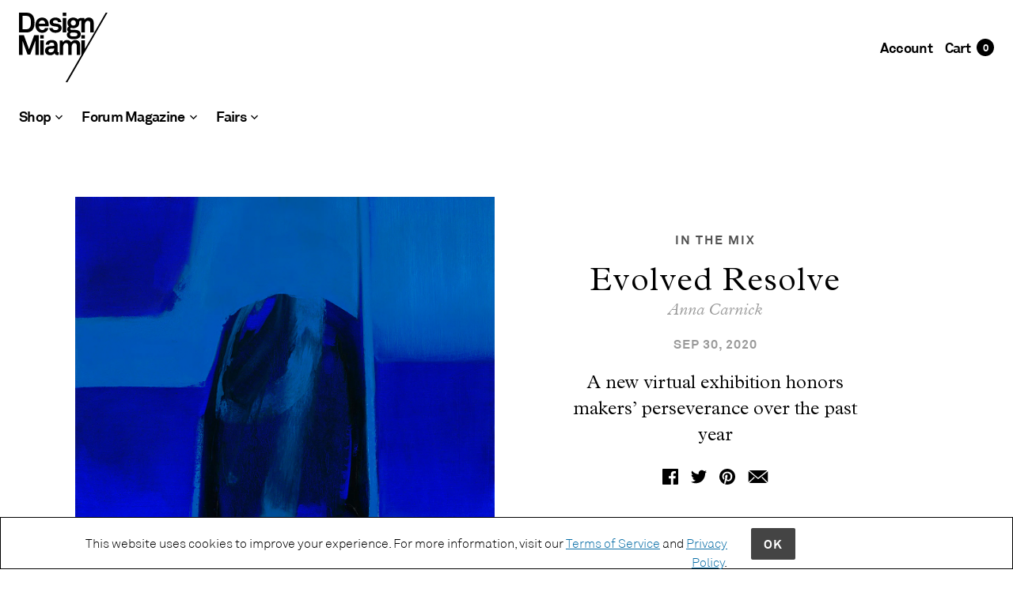

--- FILE ---
content_type: text/html; charset=utf-8
request_url: https://shop.designmiami.com/blogs/news/evolved-resolve
body_size: 34079
content:
<!doctype html>
<!--[if IE 9]> <html class="ie9 no-js"> <![endif]-->
<!--[if (gt IE 9)|!(IE)]><!-->
  <html class="no-js" lang="en">
<!--<![endif]-->
  <head>
    
    
    
        
    
    
    
        
    
            
    
    <!-- Google Tag Manager -->
<script>(function(w,d,s,l,i){w[l]=w[l]||[];w[l].push({'gtm.start':
new Date().getTime(),event:'gtm.js'});var f=d.getElementsByTagName(s)[0],
j=d.createElement(s),dl=l!='dataLayer'?'&l='+l:'';j.async=true;j.src=
'https://www.googletagmanager.com/gtm.js?id='+i+dl;f.parentNode.insertBefore(j,f);
})(window,document,'script','dataLayer','GTM-NN47TNC');</script>
<!-- End Google Tag Manager -->
    <link rel="stylesheet" href="https://cdnjs.cloudflare.com/ajax/libs/font-awesome/4.7.0/css/font-awesome.min.css">
  <script src="https://cdnjs.cloudflare.com/ajax/libs/jquery.matchHeight/0.7.2/jquery.matchHeight-min.js" defer></script>
    <!-- Maker Theme - Version 5.3.2 by Troop Themes - http://troopthemes.com/ -->

    <meta charset="UTF-8">
    <meta http-equiv="X-UA-Compatible" content="IE=edge,chrome=1">
    <meta name="viewport" content="width=device-width, initial-scale=1.0, maximum-scale=5.0">
    <meta content="width=device-width, initial-scale=1" name="viewport" />
    
      <meta name="description" content="In moments of struggle, the act of making—and the fruits of that labor—feel all the more vital. In the wake of COVID-19 and the ensuing lockdowns, as many face new or heightened obstacles, innumerable makers have been forced to shutter studios, showrooms, and shops—and find new ways to create. Now an online exhibition,">
    

    

  <meta property="og:type" content="article">
  <meta property="og:title" content="Evolved Resolve">
  
    <meta property="og:image" content="http://shop.designmiami.com/cdn/shop/articles/ZoePawlak_02_Duality_600x600.jpg?v=1601478361">
  


  <meta property="og:description" content="In moments of struggle, the act of making—and the fruits of that labor—feel all the more vital. In the wake of COVID-19 and the ensuing lockdowns, as many face new or heightened obstacles, innumerable makers have been forced to shutter studios, showrooms, and shops—and find new ways to create. Now an online exhibition,">

<meta property="og:url" content="https://shop.designmiami.com/blogs/news/evolved-resolve">
<meta property="og:site_name" content="Design Miami/ Shop">





<meta name="twitter:card" content="summary">

  <meta name="twitter:title" content="Evolved Resolve">
  <meta
    name="twitter:description"
    content="In moments of struggle, the act of making—and the fruits of that labor—feel all the more vital. In the wake of COVID-19 and the ensuing lockdowns, as many face new or heightened obstacles, innumerable makers have been forced to shutter studios, showrooms, and shops—and find new ways to create. Now an online exhibition,"
  >
  
  
    <meta property="twitter:image" content="//shop.designmiami.com/cdn/shop/articles/ZoePawlak_02_Duality_480x480.jpg?v=1601478361">
  


    <link rel="canonical" href="https://shop.designmiami.com/blogs/news/evolved-resolve">
    <link rel="preconnect" href="https://cdn.shopify.com">

    
      <link rel="shortcut icon" href="//shop.designmiami.com/cdn/shop/files/DM_MASTER_LOGO_32x32.png?v=1613203808" type="image/png">
    

    
      <title>Evolved Resolve | Design Miami/ Shop</title>
    

    <script>window.performance && window.performance.mark && window.performance.mark('shopify.content_for_header.start');</script><meta name="google-site-verification" content="GYelCOg5e5Rtfpl60TxwqNxRp1x_gwVgX7gceHRYHeY">
<meta name="facebook-domain-verification" content="f9zexvim2zkwx5t60ea2nixdbvp6g2">
<meta id="shopify-digital-wallet" name="shopify-digital-wallet" content="/36710482051/digital_wallets/dialog">
<meta name="shopify-checkout-api-token" content="5a1e82b688d5a483dde636c9ed82089c">
<meta id="in-context-paypal-metadata" data-shop-id="36710482051" data-venmo-supported="false" data-environment="production" data-locale="en_US" data-paypal-v4="true" data-currency="USD">
<link rel="alternate" type="application/atom+xml" title="Feed" href="/blogs/news.atom" />
<script async="async" src="/checkouts/internal/preloads.js?locale=en-US"></script>
<link rel="preconnect" href="https://shop.app" crossorigin="anonymous">
<script async="async" src="https://shop.app/checkouts/internal/preloads.js?locale=en-US&shop_id=36710482051" crossorigin="anonymous"></script>
<script id="apple-pay-shop-capabilities" type="application/json">{"shopId":36710482051,"countryCode":"US","currencyCode":"USD","merchantCapabilities":["supports3DS"],"merchantId":"gid:\/\/shopify\/Shop\/36710482051","merchantName":"Design Miami\/ Shop","requiredBillingContactFields":["postalAddress","email","phone"],"requiredShippingContactFields":["postalAddress","email","phone"],"shippingType":"shipping","supportedNetworks":["visa","masterCard","amex"],"total":{"type":"pending","label":"Design Miami\/ Shop","amount":"1.00"},"shopifyPaymentsEnabled":true,"supportsSubscriptions":true}</script>
<script id="shopify-features" type="application/json">{"accessToken":"5a1e82b688d5a483dde636c9ed82089c","betas":["rich-media-storefront-analytics"],"domain":"shop.designmiami.com","predictiveSearch":true,"shopId":36710482051,"locale":"en"}</script>
<script>var Shopify = Shopify || {};
Shopify.shop = "design-miami.myshopify.com";
Shopify.locale = "en";
Shopify.currency = {"active":"USD","rate":"1.0"};
Shopify.country = "US";
Shopify.theme = {"name":"Backup 03\/09","id":97940078723,"schema_name":"Maker","schema_version":"5.3.2","theme_store_id":765,"role":"main"};
Shopify.theme.handle = "null";
Shopify.theme.style = {"id":null,"handle":null};
Shopify.cdnHost = "shop.designmiami.com/cdn";
Shopify.routes = Shopify.routes || {};
Shopify.routes.root = "/";</script>
<script type="module">!function(o){(o.Shopify=o.Shopify||{}).modules=!0}(window);</script>
<script>!function(o){function n(){var o=[];function n(){o.push(Array.prototype.slice.apply(arguments))}return n.q=o,n}var t=o.Shopify=o.Shopify||{};t.loadFeatures=n(),t.autoloadFeatures=n()}(window);</script>
<script>
  window.ShopifyPay = window.ShopifyPay || {};
  window.ShopifyPay.apiHost = "shop.app\/pay";
  window.ShopifyPay.redirectState = null;
</script>
<script id="shop-js-analytics" type="application/json">{"pageType":"article"}</script>
<script defer="defer" async type="module" src="//shop.designmiami.com/cdn/shopifycloud/shop-js/modules/v2/client.init-shop-cart-sync_BT-GjEfc.en.esm.js"></script>
<script defer="defer" async type="module" src="//shop.designmiami.com/cdn/shopifycloud/shop-js/modules/v2/chunk.common_D58fp_Oc.esm.js"></script>
<script defer="defer" async type="module" src="//shop.designmiami.com/cdn/shopifycloud/shop-js/modules/v2/chunk.modal_xMitdFEc.esm.js"></script>
<script type="module">
  await import("//shop.designmiami.com/cdn/shopifycloud/shop-js/modules/v2/client.init-shop-cart-sync_BT-GjEfc.en.esm.js");
await import("//shop.designmiami.com/cdn/shopifycloud/shop-js/modules/v2/chunk.common_D58fp_Oc.esm.js");
await import("//shop.designmiami.com/cdn/shopifycloud/shop-js/modules/v2/chunk.modal_xMitdFEc.esm.js");

  window.Shopify.SignInWithShop?.initShopCartSync?.({"fedCMEnabled":true,"windoidEnabled":true});

</script>
<script>
  window.Shopify = window.Shopify || {};
  if (!window.Shopify.featureAssets) window.Shopify.featureAssets = {};
  window.Shopify.featureAssets['shop-js'] = {"shop-cart-sync":["modules/v2/client.shop-cart-sync_DZOKe7Ll.en.esm.js","modules/v2/chunk.common_D58fp_Oc.esm.js","modules/v2/chunk.modal_xMitdFEc.esm.js"],"init-fed-cm":["modules/v2/client.init-fed-cm_B6oLuCjv.en.esm.js","modules/v2/chunk.common_D58fp_Oc.esm.js","modules/v2/chunk.modal_xMitdFEc.esm.js"],"shop-cash-offers":["modules/v2/client.shop-cash-offers_D2sdYoxE.en.esm.js","modules/v2/chunk.common_D58fp_Oc.esm.js","modules/v2/chunk.modal_xMitdFEc.esm.js"],"shop-login-button":["modules/v2/client.shop-login-button_QeVjl5Y3.en.esm.js","modules/v2/chunk.common_D58fp_Oc.esm.js","modules/v2/chunk.modal_xMitdFEc.esm.js"],"pay-button":["modules/v2/client.pay-button_DXTOsIq6.en.esm.js","modules/v2/chunk.common_D58fp_Oc.esm.js","modules/v2/chunk.modal_xMitdFEc.esm.js"],"shop-button":["modules/v2/client.shop-button_DQZHx9pm.en.esm.js","modules/v2/chunk.common_D58fp_Oc.esm.js","modules/v2/chunk.modal_xMitdFEc.esm.js"],"avatar":["modules/v2/client.avatar_BTnouDA3.en.esm.js"],"init-windoid":["modules/v2/client.init-windoid_CR1B-cfM.en.esm.js","modules/v2/chunk.common_D58fp_Oc.esm.js","modules/v2/chunk.modal_xMitdFEc.esm.js"],"init-shop-for-new-customer-accounts":["modules/v2/client.init-shop-for-new-customer-accounts_C_vY_xzh.en.esm.js","modules/v2/client.shop-login-button_QeVjl5Y3.en.esm.js","modules/v2/chunk.common_D58fp_Oc.esm.js","modules/v2/chunk.modal_xMitdFEc.esm.js"],"init-shop-email-lookup-coordinator":["modules/v2/client.init-shop-email-lookup-coordinator_BI7n9ZSv.en.esm.js","modules/v2/chunk.common_D58fp_Oc.esm.js","modules/v2/chunk.modal_xMitdFEc.esm.js"],"init-shop-cart-sync":["modules/v2/client.init-shop-cart-sync_BT-GjEfc.en.esm.js","modules/v2/chunk.common_D58fp_Oc.esm.js","modules/v2/chunk.modal_xMitdFEc.esm.js"],"shop-toast-manager":["modules/v2/client.shop-toast-manager_DiYdP3xc.en.esm.js","modules/v2/chunk.common_D58fp_Oc.esm.js","modules/v2/chunk.modal_xMitdFEc.esm.js"],"init-customer-accounts":["modules/v2/client.init-customer-accounts_D9ZNqS-Q.en.esm.js","modules/v2/client.shop-login-button_QeVjl5Y3.en.esm.js","modules/v2/chunk.common_D58fp_Oc.esm.js","modules/v2/chunk.modal_xMitdFEc.esm.js"],"init-customer-accounts-sign-up":["modules/v2/client.init-customer-accounts-sign-up_iGw4briv.en.esm.js","modules/v2/client.shop-login-button_QeVjl5Y3.en.esm.js","modules/v2/chunk.common_D58fp_Oc.esm.js","modules/v2/chunk.modal_xMitdFEc.esm.js"],"shop-follow-button":["modules/v2/client.shop-follow-button_CqMgW2wH.en.esm.js","modules/v2/chunk.common_D58fp_Oc.esm.js","modules/v2/chunk.modal_xMitdFEc.esm.js"],"checkout-modal":["modules/v2/client.checkout-modal_xHeaAweL.en.esm.js","modules/v2/chunk.common_D58fp_Oc.esm.js","modules/v2/chunk.modal_xMitdFEc.esm.js"],"shop-login":["modules/v2/client.shop-login_D91U-Q7h.en.esm.js","modules/v2/chunk.common_D58fp_Oc.esm.js","modules/v2/chunk.modal_xMitdFEc.esm.js"],"lead-capture":["modules/v2/client.lead-capture_BJmE1dJe.en.esm.js","modules/v2/chunk.common_D58fp_Oc.esm.js","modules/v2/chunk.modal_xMitdFEc.esm.js"],"payment-terms":["modules/v2/client.payment-terms_Ci9AEqFq.en.esm.js","modules/v2/chunk.common_D58fp_Oc.esm.js","modules/v2/chunk.modal_xMitdFEc.esm.js"]};
</script>
<script>(function() {
  var isLoaded = false;
  function asyncLoad() {
    if (isLoaded) return;
    isLoaded = true;
    var urls = ["https:\/\/chimpstatic.com\/mcjs-connected\/js\/users\/d8c7fecc80f107bc58c7555d1\/8b81b52046990c44d3920649e.js?shop=design-miami.myshopify.com","https:\/\/assets.loopclub.io\/recommendations\/storefront\/js\/personalized-recommendations-v1.js?shop=design-miami.myshopify.com","https:\/\/widgetic.com\/sdk\/sdk.js?shop=design-miami.myshopify.com","https:\/\/instafeed.nfcube.com\/cdn\/968f8ad43c692bbe7a804a6903f4e672.js?shop=design-miami.myshopify.com"];
    for (var i = 0; i < urls.length; i++) {
      var s = document.createElement('script');
      s.type = 'text/javascript';
      s.async = true;
      s.src = urls[i];
      var x = document.getElementsByTagName('script')[0];
      x.parentNode.insertBefore(s, x);
    }
  };
  if(window.attachEvent) {
    window.attachEvent('onload', asyncLoad);
  } else {
    window.addEventListener('load', asyncLoad, false);
  }
})();</script>
<script id="__st">var __st={"a":36710482051,"offset":-18000,"reqid":"54186692-21f6-4e9b-9070-1fa033e8d481-1769088598","pageurl":"shop.designmiami.com\/blogs\/news\/evolved-resolve","s":"articles-387797188739","u":"15aefa4eb621","p":"article","rtyp":"article","rid":387797188739};</script>
<script>window.ShopifyPaypalV4VisibilityTracking = true;</script>
<script id="captcha-bootstrap">!function(){'use strict';const t='contact',e='account',n='new_comment',o=[[t,t],['blogs',n],['comments',n],[t,'customer']],c=[[e,'customer_login'],[e,'guest_login'],[e,'recover_customer_password'],[e,'create_customer']],r=t=>t.map((([t,e])=>`form[action*='/${t}']:not([data-nocaptcha='true']) input[name='form_type'][value='${e}']`)).join(','),a=t=>()=>t?[...document.querySelectorAll(t)].map((t=>t.form)):[];function s(){const t=[...o],e=r(t);return a(e)}const i='password',u='form_key',d=['recaptcha-v3-token','g-recaptcha-response','h-captcha-response',i],f=()=>{try{return window.sessionStorage}catch{return}},m='__shopify_v',_=t=>t.elements[u];function p(t,e,n=!1){try{const o=window.sessionStorage,c=JSON.parse(o.getItem(e)),{data:r}=function(t){const{data:e,action:n}=t;return t[m]||n?{data:e,action:n}:{data:t,action:n}}(c);for(const[e,n]of Object.entries(r))t.elements[e]&&(t.elements[e].value=n);n&&o.removeItem(e)}catch(o){console.error('form repopulation failed',{error:o})}}const l='form_type',E='cptcha';function T(t){t.dataset[E]=!0}const w=window,h=w.document,L='Shopify',v='ce_forms',y='captcha';let A=!1;((t,e)=>{const n=(g='f06e6c50-85a8-45c8-87d0-21a2b65856fe',I='https://cdn.shopify.com/shopifycloud/storefront-forms-hcaptcha/ce_storefront_forms_captcha_hcaptcha.v1.5.2.iife.js',D={infoText:'Protected by hCaptcha',privacyText:'Privacy',termsText:'Terms'},(t,e,n)=>{const o=w[L][v],c=o.bindForm;if(c)return c(t,g,e,D).then(n);var r;o.q.push([[t,g,e,D],n]),r=I,A||(h.body.append(Object.assign(h.createElement('script'),{id:'captcha-provider',async:!0,src:r})),A=!0)});var g,I,D;w[L]=w[L]||{},w[L][v]=w[L][v]||{},w[L][v].q=[],w[L][y]=w[L][y]||{},w[L][y].protect=function(t,e){n(t,void 0,e),T(t)},Object.freeze(w[L][y]),function(t,e,n,w,h,L){const[v,y,A,g]=function(t,e,n){const i=e?o:[],u=t?c:[],d=[...i,...u],f=r(d),m=r(i),_=r(d.filter((([t,e])=>n.includes(e))));return[a(f),a(m),a(_),s()]}(w,h,L),I=t=>{const e=t.target;return e instanceof HTMLFormElement?e:e&&e.form},D=t=>v().includes(t);t.addEventListener('submit',(t=>{const e=I(t);if(!e)return;const n=D(e)&&!e.dataset.hcaptchaBound&&!e.dataset.recaptchaBound,o=_(e),c=g().includes(e)&&(!o||!o.value);(n||c)&&t.preventDefault(),c&&!n&&(function(t){try{if(!f())return;!function(t){const e=f();if(!e)return;const n=_(t);if(!n)return;const o=n.value;o&&e.removeItem(o)}(t);const e=Array.from(Array(32),(()=>Math.random().toString(36)[2])).join('');!function(t,e){_(t)||t.append(Object.assign(document.createElement('input'),{type:'hidden',name:u})),t.elements[u].value=e}(t,e),function(t,e){const n=f();if(!n)return;const o=[...t.querySelectorAll(`input[type='${i}']`)].map((({name:t})=>t)),c=[...d,...o],r={};for(const[a,s]of new FormData(t).entries())c.includes(a)||(r[a]=s);n.setItem(e,JSON.stringify({[m]:1,action:t.action,data:r}))}(t,e)}catch(e){console.error('failed to persist form',e)}}(e),e.submit())}));const S=(t,e)=>{t&&!t.dataset[E]&&(n(t,e.some((e=>e===t))),T(t))};for(const o of['focusin','change'])t.addEventListener(o,(t=>{const e=I(t);D(e)&&S(e,y())}));const B=e.get('form_key'),M=e.get(l),P=B&&M;t.addEventListener('DOMContentLoaded',(()=>{const t=y();if(P)for(const e of t)e.elements[l].value===M&&p(e,B);[...new Set([...A(),...v().filter((t=>'true'===t.dataset.shopifyCaptcha))])].forEach((e=>S(e,t)))}))}(h,new URLSearchParams(w.location.search),n,t,e,['guest_login'])})(!0,!1)}();</script>
<script integrity="sha256-4kQ18oKyAcykRKYeNunJcIwy7WH5gtpwJnB7kiuLZ1E=" data-source-attribution="shopify.loadfeatures" defer="defer" src="//shop.designmiami.com/cdn/shopifycloud/storefront/assets/storefront/load_feature-a0a9edcb.js" crossorigin="anonymous"></script>
<script crossorigin="anonymous" defer="defer" src="//shop.designmiami.com/cdn/shopifycloud/storefront/assets/shopify_pay/storefront-65b4c6d7.js?v=20250812"></script>
<script data-source-attribution="shopify.dynamic_checkout.dynamic.init">var Shopify=Shopify||{};Shopify.PaymentButton=Shopify.PaymentButton||{isStorefrontPortableWallets:!0,init:function(){window.Shopify.PaymentButton.init=function(){};var t=document.createElement("script");t.src="https://shop.designmiami.com/cdn/shopifycloud/portable-wallets/latest/portable-wallets.en.js",t.type="module",document.head.appendChild(t)}};
</script>
<script data-source-attribution="shopify.dynamic_checkout.buyer_consent">
  function portableWalletsHideBuyerConsent(e){var t=document.getElementById("shopify-buyer-consent"),n=document.getElementById("shopify-subscription-policy-button");t&&n&&(t.classList.add("hidden"),t.setAttribute("aria-hidden","true"),n.removeEventListener("click",e))}function portableWalletsShowBuyerConsent(e){var t=document.getElementById("shopify-buyer-consent"),n=document.getElementById("shopify-subscription-policy-button");t&&n&&(t.classList.remove("hidden"),t.removeAttribute("aria-hidden"),n.addEventListener("click",e))}window.Shopify?.PaymentButton&&(window.Shopify.PaymentButton.hideBuyerConsent=portableWalletsHideBuyerConsent,window.Shopify.PaymentButton.showBuyerConsent=portableWalletsShowBuyerConsent);
</script>
<script data-source-attribution="shopify.dynamic_checkout.cart.bootstrap">document.addEventListener("DOMContentLoaded",(function(){function t(){return document.querySelector("shopify-accelerated-checkout-cart, shopify-accelerated-checkout")}if(t())Shopify.PaymentButton.init();else{new MutationObserver((function(e,n){t()&&(Shopify.PaymentButton.init(),n.disconnect())})).observe(document.body,{childList:!0,subtree:!0})}}));
</script>
<link id="shopify-accelerated-checkout-styles" rel="stylesheet" media="screen" href="https://shop.designmiami.com/cdn/shopifycloud/portable-wallets/latest/accelerated-checkout-backwards-compat.css" crossorigin="anonymous">
<style id="shopify-accelerated-checkout-cart">
        #shopify-buyer-consent {
  margin-top: 1em;
  display: inline-block;
  width: 100%;
}

#shopify-buyer-consent.hidden {
  display: none;
}

#shopify-subscription-policy-button {
  background: none;
  border: none;
  padding: 0;
  text-decoration: underline;
  font-size: inherit;
  cursor: pointer;
}

#shopify-subscription-policy-button::before {
  box-shadow: none;
}

      </style>

<script>window.performance && window.performance.mark && window.performance.mark('shopify.content_for_header.end');</script>
    

    








<style>
  
  @font-face {
  font-family: "Libre Franklin";
  font-weight: 400;
  font-style: normal;
  font-display: swap;
  src: url("//shop.designmiami.com/cdn/fonts/libre_franklin/librefranklin_n4.a9b0508e1ffb743a0fd6d0614768959c54a27d86.woff2") format("woff2"),
       url("//shop.designmiami.com/cdn/fonts/libre_franklin/librefranklin_n4.948f6f27caf8552b1a9560176e3f14eeb2c6f202.woff") format("woff");
}


  
  
    @font-face {
  font-family: "Libre Franklin";
  font-weight: 400;
  font-style: normal;
  font-display: swap;
  src: url("//shop.designmiami.com/cdn/fonts/libre_franklin/librefranklin_n4.a9b0508e1ffb743a0fd6d0614768959c54a27d86.woff2") format("woff2"),
       url("//shop.designmiami.com/cdn/fonts/libre_franklin/librefranklin_n4.948f6f27caf8552b1a9560176e3f14eeb2c6f202.woff") format("woff");
}

  

  
  @font-face {
  font-family: Jost;
  font-weight: 400;
  font-style: normal;
  font-display: swap;
  src: url("//shop.designmiami.com/cdn/fonts/jost/jost_n4.d47a1b6347ce4a4c9f437608011273009d91f2b7.woff2") format("woff2"),
       url("//shop.designmiami.com/cdn/fonts/jost/jost_n4.791c46290e672b3f85c3d1c651ef2efa3819eadd.woff") format("woff");
}


  
  
    @font-face {
  font-family: Jost;
  font-weight: 700;
  font-style: normal;
  font-display: swap;
  src: url("//shop.designmiami.com/cdn/fonts/jost/jost_n7.921dc18c13fa0b0c94c5e2517ffe06139c3615a3.woff2") format("woff2"),
       url("//shop.designmiami.com/cdn/fonts/jost/jost_n7.cbfc16c98c1e195f46c536e775e4e959c5f2f22b.woff") format("woff");
}

  

  
  @font-face {
  font-family: Roboto;
  font-weight: 400;
  font-style: normal;
  font-display: swap;
  src: url("//shop.designmiami.com/cdn/fonts/roboto/roboto_n4.2019d890f07b1852f56ce63ba45b2db45d852cba.woff2") format("woff2"),
       url("//shop.designmiami.com/cdn/fonts/roboto/roboto_n4.238690e0007583582327135619c5f7971652fa9d.woff") format("woff");
}


  
  
    @font-face {
  font-family: Roboto;
  font-weight: 700;
  font-style: normal;
  font-display: swap;
  src: url("//shop.designmiami.com/cdn/fonts/roboto/roboto_n7.f38007a10afbbde8976c4056bfe890710d51dec2.woff2") format("woff2"),
       url("//shop.designmiami.com/cdn/fonts/roboto/roboto_n7.94bfdd3e80c7be00e128703d245c207769d763f9.woff") format("woff");
}

  

  
  
    @font-face {
  font-family: Roboto;
  font-weight: 400;
  font-style: italic;
  font-display: swap;
  src: url("//shop.designmiami.com/cdn/fonts/roboto/roboto_i4.57ce898ccda22ee84f49e6b57ae302250655e2d4.woff2") format("woff2"),
       url("//shop.designmiami.com/cdn/fonts/roboto/roboto_i4.b21f3bd061cbcb83b824ae8c7671a82587b264bf.woff") format("woff");
}

  

  
  
    @font-face {
  font-family: Roboto;
  font-weight: 700;
  font-style: italic;
  font-display: swap;
  src: url("//shop.designmiami.com/cdn/fonts/roboto/roboto_i7.7ccaf9410746f2c53340607c42c43f90a9005937.woff2") format("woff2"),
       url("//shop.designmiami.com/cdn/fonts/roboto/roboto_i7.49ec21cdd7148292bffea74c62c0df6e93551516.woff") format("woff");
}

  
</style>


    <style>
  :root {
    
  --font--section-heading--size: 28px;
  --font--block-heading--size: 20px;
  --font--heading--uppercase: normal;
  --font--paragraph--size: 16px;

  --font--heading--family: "Libre Franklin", sans-serif;
  --font--heading--weight: 400;
  --font--heading--normal-weight: 400;
  --font--heading--style: normal;

  --font--accent--family: Jost, sans-serif;
  --font--accent--weight: 400;
  --font--accent--style: normal;

  --font--paragraph--family: Roboto, sans-serif;
  --font--paragraph--weight: 400;
  --font--paragraph--style: normal;
  --font--bolder-paragraph--weight: 700;

  --image--loading-animation: url('//shop.designmiami.com/cdn/shop/t/26/assets/AjaxLoader.gif?v=66431031005733996371599158963');
  --image--grabbing-icon: url('//shop.designmiami.com/cdn/shop/t/26/assets/grabbing.png?v=162995541551579154171599158972');



    --bg-color--body: #ffffff;
    --color--body: #000000;
    --color--body--light: #303030;
    --color--alternative: #ffffff;
    --bg-color--panel: #f8f8f8;
    --color--important: #a32424;
    --color--headings: #000000;
    --color--button: #ffffff;
    --bdr-color--button: #ffffff;
    --bg-color--button: #444444;
    --color-theme--modal: light;
    --color--header: #000000;
    --color--header--logo: #000000;
    --color--footer: #000000;
    --bg-color--footer: #f8f8f8;
    --color--announcement: #ffffff;
    --bg-color--announcement: #333333;
    --bg-color--footer: #f8f8f8;
    --bg-color--footer--button: ;
    --bdr-color--footer: ;
    --color--popup: #ffffff;
    --bg-color--popup: #333333;
    --color--collection--title: #ffffff;

    --header--logo--height: px;

  }
</style>

    <link href="//shop.designmiami.com/cdn/shop/t/26/assets/theme.css?v=85148267263086683151759260195" rel="stylesheet" type="text/css" media="all" /> 
    <link href="//shop.designmiami.com/cdn/shop/t/26/assets/custom.scss?v=124898170358484315421668800364" rel="stylesheet" type="text/css" media="all" />
    <link href="//shop.designmiami.com/cdn/shop/t/26/assets/tablet-custom.scss?v=108353567337207844411617973505" rel="stylesheet" type="text/css" media="all" />
    <link href="//shop.designmiami.com/cdn/shop/t/26/assets/theme--customizations.css?v=65312149648483645941599159004" rel="stylesheet" type="text/css" media="all" />
    <link href="//shop.designmiami.com/cdn/shop/t/26/assets/css-variables.css?v=151405370262644533291616163135" rel="stylesheet" type="text/css" media="all" />
    <link href="//shop.designmiami.com/cdn/shop/t/26/assets/podium.css?v=10507008051739068631630698646" rel="stylesheet" type="text/css" media="all" />
    <link href="//shop.designmiami.com/cdn/shop/t/26/assets/utility-classes.css?v=49458551976248806121616163098" rel="stylesheet" type="text/css" media="all" />

    <script>
  var theme = {};
  theme.classes = {};
  theme.partials = {};
  theme.settings = {};
  theme.shop = {};
  theme.translations = {};
  theme.urls = {};
  theme.utils = {};

  theme.settings.cart_type = 'drawer';
  theme.shop.money_format = "${{amount}}";

  theme.translations.cart_subtotal = 'Subtotal';
  theme.translations.products_sold_out_email_description = 'Please notify me when this is back in stock';
  theme.translations.mailing_list_success_message = 'Thanks for signing up!';
  theme.translations.mailing_list_email_blank = 'Email field is blank';

  theme.urls.cart = '/cart';
  theme.urls.product_recommendations = '/recommendations/products';
  theme.urls.search = '/search';

  theme.product_json = new Array();
  theme.variant_id_list = new Array();

  // LazySizes
  window.lazySizesConfig = window.lazySizesConfig || {};
  window.lazySizesConfig.expand = 1200;
  window.lazySizesConfig.loadMode = 3;
  window.lazySizesConfig.ricTimeout = 50;
</script>

    <script src="//shop.designmiami.com/cdn/shop/t/26/assets/lazysizes.min.js?v=89211285363418916191599158975" type="text/javascript"></script>

    

    <script src="//shop.designmiami.com/cdn/shop/t/26/assets/theme.min.js?v=36952528570543352351644625125" type="text/javascript"></script>
    <link href="//shop.designmiami.com/cdn/shop/t/26/assets/bootstrap.css?v=177714234561807911781630939237" rel="stylesheet" type="text/css" media="all" />
  
  <!-- "snippets/shogun-head.liquid" was not rendered, the associated app was uninstalled -->
  <script>
if(document.documentElement.innerHTML.match(/https:\\\/\\\/mincart-react.molsoftapps.com\\\/js\\\/mincart.js/)){ 
    var mincartSettings = {
        texts : {}
    };

    var newCartItems = {};
    var cartItems = {};


document.addEventListener('DOMContentLoaded', function () {
    mincartSettings.checkoutButtonsText = '[name="checkout"], [name="checkoutButton"], button[onclick="window.location=\'/checkout\'"], form[action^=\'/checkout\'] input[value=\'Checkout\'], .blockCheckout, [href^="/checkout"], [href^="checkout"], form[action^=\'/checkout\'] input[type=\'submit\'], .ConversionDriverCart--checkout, .checkout-button, form[action^=\'/checkout\'] button[type=\'submit\'], .mincart-state-unlocked, .mincart-state-refresh, .mincart-state-popup, .mincart-state-loading';
    mincartSettings.checkoutButtons = document.querySelectorAll(mincartSettings.checkoutButtonsText);
    mincartSettings.additionalCheckoutText = ".additional-checkout-buttons, .additional-checkout-button, #additional-checkout-buttons, #dynamic-checkout-cart";
    mincartSettings.additionalCheckout = document.querySelectorAll(mincartSettings.additionalCheckoutText);

        for(var i = 0; i < mincartSettings.checkoutButtons.length; i++){
            mincartSettings.checkoutButtons[i].disabled = true;
        }
        for(var i = 0; i < mincartSettings.additionalCheckout.length; i++){
            mincartSettings.additionalCheckout[i].classList.add('mincartDisabled');
        }

        

        (function () {
            var loadScript = function loadScript(url, callback) {

                var script = document.createElement("script");
                script.type = "text/javascript";

                // If the browser is Internet Explorer.
                if (script.readyState) {
                    script.onreadystatechange = function () {
                        if (script.readyState == "loaded" || script.readyState == "complete") {
                            script.onreadystatechange = null;
                            callback();
                        }
                    };
                    // For any other browser.
                } else {
                    script.onload = function () {
                        callback();
                    };
                }

                script.src = url;
                document.getElementsByTagName("head")[0].appendChild(script);
            };

            /* This is my app's JavaScript */
            var myAppJavaScript = function myAppJavaScript($) {
                mincartSettings.checkoutButtons = $(mincartSettings.checkoutButtonsText);
                mincartSettings.additionalCheckout = $(mincartSettings.additionalCheckoutText);

                mincartSettings.checkoutButtons.each(function(){
                    if($(this).is('input')){
                        mincartSettings.texts.checkoutText = $(this).val();
                        return false;
                    }
                    else{
                        mincartSettings.texts.checkoutText = $(this).html();
                    }
                });
                
                if(mincartSettings.checkoutButtons.is('input')){
                    mincartSettings.checkoutButtons.addClass('mincartDisabled');
                    mincartSettings.checkoutButtons.val("Loading");
                }
                else{
                    mincartSettings.checkoutButtons.addClass('mincartDisabled');
                    mincartSettings.checkoutButtons.html("Loading");
                }

                
                
                
                mincartSettings.itemsInCart = [];

                mincartSettings.currentProduct = {
                    "product_id": null,
                    "Collection": null,
                    "product_type": null,
                    "Vendor": null,
                    "Tag": null,
                    "variants": null,
                    "price": null,
                    "min": null,
                    "max": null
                };

                mincartSettings.customer = null;

                $("input[name^=updates]").each(function(){
                    cartItems[$(this).attr('id')] = $(this).val();
                    newCartItems[$(this).attr('id')] = $(this).val();

                    $(this).bind("propertychange change keyup input paste", function(){
                        $("input[name^=updates]").each(function(){
                            newCartItems[$(this).attr('id')] = $(this).val();
                        })
                    })
                });
            };

            if (typeof jQuery === 'undefined' || parseFloat(jQuery.fn.jquery) < 3.0 || !jQuery.ajax) {
                loadScript('//mincart-react.molsoftapps.com/js/jquery.min.js', function () {
                    var jQuery331 = jQuery.noConflict(true);
                    myAppJavaScript(jQuery331);
                });
            } else {
                myAppJavaScript(jQuery);
            }
        })();
    });
}
</script>

<style>
    .mincartDisabled{
        pointer-events: none !important;
    }
</style>


  <script>
    jQuery(function () {
      var page = location.pathname.split('/').pop();
    })
   </script>

<link href="https://monorail-edge.shopifysvc.com" rel="dns-prefetch">
<script>(function(){if ("sendBeacon" in navigator && "performance" in window) {try {var session_token_from_headers = performance.getEntriesByType('navigation')[0].serverTiming.find(x => x.name == '_s').description;} catch {var session_token_from_headers = undefined;}var session_cookie_matches = document.cookie.match(/_shopify_s=([^;]*)/);var session_token_from_cookie = session_cookie_matches && session_cookie_matches.length === 2 ? session_cookie_matches[1] : "";var session_token = session_token_from_headers || session_token_from_cookie || "";function handle_abandonment_event(e) {var entries = performance.getEntries().filter(function(entry) {return /monorail-edge.shopifysvc.com/.test(entry.name);});if (!window.abandonment_tracked && entries.length === 0) {window.abandonment_tracked = true;var currentMs = Date.now();var navigation_start = performance.timing.navigationStart;var payload = {shop_id: 36710482051,url: window.location.href,navigation_start,duration: currentMs - navigation_start,session_token,page_type: "article"};window.navigator.sendBeacon("https://monorail-edge.shopifysvc.com/v1/produce", JSON.stringify({schema_id: "online_store_buyer_site_abandonment/1.1",payload: payload,metadata: {event_created_at_ms: currentMs,event_sent_at_ms: currentMs}}));}}window.addEventListener('pagehide', handle_abandonment_event);}}());</script>
<script id="web-pixels-manager-setup">(function e(e,d,r,n,o){if(void 0===o&&(o={}),!Boolean(null===(a=null===(i=window.Shopify)||void 0===i?void 0:i.analytics)||void 0===a?void 0:a.replayQueue)){var i,a;window.Shopify=window.Shopify||{};var t=window.Shopify;t.analytics=t.analytics||{};var s=t.analytics;s.replayQueue=[],s.publish=function(e,d,r){return s.replayQueue.push([e,d,r]),!0};try{self.performance.mark("wpm:start")}catch(e){}var l=function(){var e={modern:/Edge?\/(1{2}[4-9]|1[2-9]\d|[2-9]\d{2}|\d{4,})\.\d+(\.\d+|)|Firefox\/(1{2}[4-9]|1[2-9]\d|[2-9]\d{2}|\d{4,})\.\d+(\.\d+|)|Chrom(ium|e)\/(9{2}|\d{3,})\.\d+(\.\d+|)|(Maci|X1{2}).+ Version\/(15\.\d+|(1[6-9]|[2-9]\d|\d{3,})\.\d+)([,.]\d+|)( \(\w+\)|)( Mobile\/\w+|) Safari\/|Chrome.+OPR\/(9{2}|\d{3,})\.\d+\.\d+|(CPU[ +]OS|iPhone[ +]OS|CPU[ +]iPhone|CPU IPhone OS|CPU iPad OS)[ +]+(15[._]\d+|(1[6-9]|[2-9]\d|\d{3,})[._]\d+)([._]\d+|)|Android:?[ /-](13[3-9]|1[4-9]\d|[2-9]\d{2}|\d{4,})(\.\d+|)(\.\d+|)|Android.+Firefox\/(13[5-9]|1[4-9]\d|[2-9]\d{2}|\d{4,})\.\d+(\.\d+|)|Android.+Chrom(ium|e)\/(13[3-9]|1[4-9]\d|[2-9]\d{2}|\d{4,})\.\d+(\.\d+|)|SamsungBrowser\/([2-9]\d|\d{3,})\.\d+/,legacy:/Edge?\/(1[6-9]|[2-9]\d|\d{3,})\.\d+(\.\d+|)|Firefox\/(5[4-9]|[6-9]\d|\d{3,})\.\d+(\.\d+|)|Chrom(ium|e)\/(5[1-9]|[6-9]\d|\d{3,})\.\d+(\.\d+|)([\d.]+$|.*Safari\/(?![\d.]+ Edge\/[\d.]+$))|(Maci|X1{2}).+ Version\/(10\.\d+|(1[1-9]|[2-9]\d|\d{3,})\.\d+)([,.]\d+|)( \(\w+\)|)( Mobile\/\w+|) Safari\/|Chrome.+OPR\/(3[89]|[4-9]\d|\d{3,})\.\d+\.\d+|(CPU[ +]OS|iPhone[ +]OS|CPU[ +]iPhone|CPU IPhone OS|CPU iPad OS)[ +]+(10[._]\d+|(1[1-9]|[2-9]\d|\d{3,})[._]\d+)([._]\d+|)|Android:?[ /-](13[3-9]|1[4-9]\d|[2-9]\d{2}|\d{4,})(\.\d+|)(\.\d+|)|Mobile Safari.+OPR\/([89]\d|\d{3,})\.\d+\.\d+|Android.+Firefox\/(13[5-9]|1[4-9]\d|[2-9]\d{2}|\d{4,})\.\d+(\.\d+|)|Android.+Chrom(ium|e)\/(13[3-9]|1[4-9]\d|[2-9]\d{2}|\d{4,})\.\d+(\.\d+|)|Android.+(UC? ?Browser|UCWEB|U3)[ /]?(15\.([5-9]|\d{2,})|(1[6-9]|[2-9]\d|\d{3,})\.\d+)\.\d+|SamsungBrowser\/(5\.\d+|([6-9]|\d{2,})\.\d+)|Android.+MQ{2}Browser\/(14(\.(9|\d{2,})|)|(1[5-9]|[2-9]\d|\d{3,})(\.\d+|))(\.\d+|)|K[Aa][Ii]OS\/(3\.\d+|([4-9]|\d{2,})\.\d+)(\.\d+|)/},d=e.modern,r=e.legacy,n=navigator.userAgent;return n.match(d)?"modern":n.match(r)?"legacy":"unknown"}(),u="modern"===l?"modern":"legacy",c=(null!=n?n:{modern:"",legacy:""})[u],f=function(e){return[e.baseUrl,"/wpm","/b",e.hashVersion,"modern"===e.buildTarget?"m":"l",".js"].join("")}({baseUrl:d,hashVersion:r,buildTarget:u}),m=function(e){var d=e.version,r=e.bundleTarget,n=e.surface,o=e.pageUrl,i=e.monorailEndpoint;return{emit:function(e){var a=e.status,t=e.errorMsg,s=(new Date).getTime(),l=JSON.stringify({metadata:{event_sent_at_ms:s},events:[{schema_id:"web_pixels_manager_load/3.1",payload:{version:d,bundle_target:r,page_url:o,status:a,surface:n,error_msg:t},metadata:{event_created_at_ms:s}}]});if(!i)return console&&console.warn&&console.warn("[Web Pixels Manager] No Monorail endpoint provided, skipping logging."),!1;try{return self.navigator.sendBeacon.bind(self.navigator)(i,l)}catch(e){}var u=new XMLHttpRequest;try{return u.open("POST",i,!0),u.setRequestHeader("Content-Type","text/plain"),u.send(l),!0}catch(e){return console&&console.warn&&console.warn("[Web Pixels Manager] Got an unhandled error while logging to Monorail."),!1}}}}({version:r,bundleTarget:l,surface:e.surface,pageUrl:self.location.href,monorailEndpoint:e.monorailEndpoint});try{o.browserTarget=l,function(e){var d=e.src,r=e.async,n=void 0===r||r,o=e.onload,i=e.onerror,a=e.sri,t=e.scriptDataAttributes,s=void 0===t?{}:t,l=document.createElement("script"),u=document.querySelector("head"),c=document.querySelector("body");if(l.async=n,l.src=d,a&&(l.integrity=a,l.crossOrigin="anonymous"),s)for(var f in s)if(Object.prototype.hasOwnProperty.call(s,f))try{l.dataset[f]=s[f]}catch(e){}if(o&&l.addEventListener("load",o),i&&l.addEventListener("error",i),u)u.appendChild(l);else{if(!c)throw new Error("Did not find a head or body element to append the script");c.appendChild(l)}}({src:f,async:!0,onload:function(){if(!function(){var e,d;return Boolean(null===(d=null===(e=window.Shopify)||void 0===e?void 0:e.analytics)||void 0===d?void 0:d.initialized)}()){var d=window.webPixelsManager.init(e)||void 0;if(d){var r=window.Shopify.analytics;r.replayQueue.forEach((function(e){var r=e[0],n=e[1],o=e[2];d.publishCustomEvent(r,n,o)})),r.replayQueue=[],r.publish=d.publishCustomEvent,r.visitor=d.visitor,r.initialized=!0}}},onerror:function(){return m.emit({status:"failed",errorMsg:"".concat(f," has failed to load")})},sri:function(e){var d=/^sha384-[A-Za-z0-9+/=]+$/;return"string"==typeof e&&d.test(e)}(c)?c:"",scriptDataAttributes:o}),m.emit({status:"loading"})}catch(e){m.emit({status:"failed",errorMsg:(null==e?void 0:e.message)||"Unknown error"})}}})({shopId: 36710482051,storefrontBaseUrl: "https://shop.designmiami.com",extensionsBaseUrl: "https://extensions.shopifycdn.com/cdn/shopifycloud/web-pixels-manager",monorailEndpoint: "https://monorail-edge.shopifysvc.com/unstable/produce_batch",surface: "storefront-renderer",enabledBetaFlags: ["2dca8a86"],webPixelsConfigList: [{"id":"338919555","configuration":"{\"config\":\"{\\\"pixel_id\\\":\\\"G-QVXWBN5BLM\\\",\\\"gtag_events\\\":[{\\\"type\\\":\\\"purchase\\\",\\\"action_label\\\":\\\"G-QVXWBN5BLM\\\"},{\\\"type\\\":\\\"page_view\\\",\\\"action_label\\\":\\\"G-QVXWBN5BLM\\\"},{\\\"type\\\":\\\"view_item\\\",\\\"action_label\\\":\\\"G-QVXWBN5BLM\\\"},{\\\"type\\\":\\\"search\\\",\\\"action_label\\\":\\\"G-QVXWBN5BLM\\\"},{\\\"type\\\":\\\"add_to_cart\\\",\\\"action_label\\\":\\\"G-QVXWBN5BLM\\\"},{\\\"type\\\":\\\"begin_checkout\\\",\\\"action_label\\\":\\\"G-QVXWBN5BLM\\\"},{\\\"type\\\":\\\"add_payment_info\\\",\\\"action_label\\\":\\\"G-QVXWBN5BLM\\\"}],\\\"enable_monitoring_mode\\\":false}\"}","eventPayloadVersion":"v1","runtimeContext":"OPEN","scriptVersion":"b2a88bafab3e21179ed38636efcd8a93","type":"APP","apiClientId":1780363,"privacyPurposes":[],"dataSharingAdjustments":{"protectedCustomerApprovalScopes":["read_customer_address","read_customer_email","read_customer_name","read_customer_personal_data","read_customer_phone"]}},{"id":"164790403","configuration":"{\"pixel_id\":\"1143671959346037\",\"pixel_type\":\"facebook_pixel\",\"metaapp_system_user_token\":\"-\"}","eventPayloadVersion":"v1","runtimeContext":"OPEN","scriptVersion":"ca16bc87fe92b6042fbaa3acc2fbdaa6","type":"APP","apiClientId":2329312,"privacyPurposes":["ANALYTICS","MARKETING","SALE_OF_DATA"],"dataSharingAdjustments":{"protectedCustomerApprovalScopes":["read_customer_address","read_customer_email","read_customer_name","read_customer_personal_data","read_customer_phone"]}},{"id":"56328323","eventPayloadVersion":"v1","runtimeContext":"LAX","scriptVersion":"1","type":"CUSTOM","privacyPurposes":["MARKETING"],"name":"Meta pixel (migrated)"},{"id":"shopify-app-pixel","configuration":"{}","eventPayloadVersion":"v1","runtimeContext":"STRICT","scriptVersion":"0450","apiClientId":"shopify-pixel","type":"APP","privacyPurposes":["ANALYTICS","MARKETING"]},{"id":"shopify-custom-pixel","eventPayloadVersion":"v1","runtimeContext":"LAX","scriptVersion":"0450","apiClientId":"shopify-pixel","type":"CUSTOM","privacyPurposes":["ANALYTICS","MARKETING"]}],isMerchantRequest: false,initData: {"shop":{"name":"Design Miami\/ Shop","paymentSettings":{"currencyCode":"USD"},"myshopifyDomain":"design-miami.myshopify.com","countryCode":"US","storefrontUrl":"https:\/\/shop.designmiami.com"},"customer":null,"cart":null,"checkout":null,"productVariants":[],"purchasingCompany":null},},"https://shop.designmiami.com/cdn","fcfee988w5aeb613cpc8e4bc33m6693e112",{"modern":"","legacy":""},{"shopId":"36710482051","storefrontBaseUrl":"https:\/\/shop.designmiami.com","extensionBaseUrl":"https:\/\/extensions.shopifycdn.com\/cdn\/shopifycloud\/web-pixels-manager","surface":"storefront-renderer","enabledBetaFlags":"[\"2dca8a86\"]","isMerchantRequest":"false","hashVersion":"fcfee988w5aeb613cpc8e4bc33m6693e112","publish":"custom","events":"[[\"page_viewed\",{}]]"});</script><script>
  window.ShopifyAnalytics = window.ShopifyAnalytics || {};
  window.ShopifyAnalytics.meta = window.ShopifyAnalytics.meta || {};
  window.ShopifyAnalytics.meta.currency = 'USD';
  var meta = {"page":{"pageType":"article","resourceType":"article","resourceId":387797188739,"requestId":"54186692-21f6-4e9b-9070-1fa033e8d481-1769088598"}};
  for (var attr in meta) {
    window.ShopifyAnalytics.meta[attr] = meta[attr];
  }
</script>
<script class="analytics">
  (function () {
    var customDocumentWrite = function(content) {
      var jquery = null;

      if (window.jQuery) {
        jquery = window.jQuery;
      } else if (window.Checkout && window.Checkout.$) {
        jquery = window.Checkout.$;
      }

      if (jquery) {
        jquery('body').append(content);
      }
    };

    var hasLoggedConversion = function(token) {
      if (token) {
        return document.cookie.indexOf('loggedConversion=' + token) !== -1;
      }
      return false;
    }

    var setCookieIfConversion = function(token) {
      if (token) {
        var twoMonthsFromNow = new Date(Date.now());
        twoMonthsFromNow.setMonth(twoMonthsFromNow.getMonth() + 2);

        document.cookie = 'loggedConversion=' + token + '; expires=' + twoMonthsFromNow;
      }
    }

    var trekkie = window.ShopifyAnalytics.lib = window.trekkie = window.trekkie || [];
    if (trekkie.integrations) {
      return;
    }
    trekkie.methods = [
      'identify',
      'page',
      'ready',
      'track',
      'trackForm',
      'trackLink'
    ];
    trekkie.factory = function(method) {
      return function() {
        var args = Array.prototype.slice.call(arguments);
        args.unshift(method);
        trekkie.push(args);
        return trekkie;
      };
    };
    for (var i = 0; i < trekkie.methods.length; i++) {
      var key = trekkie.methods[i];
      trekkie[key] = trekkie.factory(key);
    }
    trekkie.load = function(config) {
      trekkie.config = config || {};
      trekkie.config.initialDocumentCookie = document.cookie;
      var first = document.getElementsByTagName('script')[0];
      var script = document.createElement('script');
      script.type = 'text/javascript';
      script.onerror = function(e) {
        var scriptFallback = document.createElement('script');
        scriptFallback.type = 'text/javascript';
        scriptFallback.onerror = function(error) {
                var Monorail = {
      produce: function produce(monorailDomain, schemaId, payload) {
        var currentMs = new Date().getTime();
        var event = {
          schema_id: schemaId,
          payload: payload,
          metadata: {
            event_created_at_ms: currentMs,
            event_sent_at_ms: currentMs
          }
        };
        return Monorail.sendRequest("https://" + monorailDomain + "/v1/produce", JSON.stringify(event));
      },
      sendRequest: function sendRequest(endpointUrl, payload) {
        // Try the sendBeacon API
        if (window && window.navigator && typeof window.navigator.sendBeacon === 'function' && typeof window.Blob === 'function' && !Monorail.isIos12()) {
          var blobData = new window.Blob([payload], {
            type: 'text/plain'
          });

          if (window.navigator.sendBeacon(endpointUrl, blobData)) {
            return true;
          } // sendBeacon was not successful

        } // XHR beacon

        var xhr = new XMLHttpRequest();

        try {
          xhr.open('POST', endpointUrl);
          xhr.setRequestHeader('Content-Type', 'text/plain');
          xhr.send(payload);
        } catch (e) {
          console.log(e);
        }

        return false;
      },
      isIos12: function isIos12() {
        return window.navigator.userAgent.lastIndexOf('iPhone; CPU iPhone OS 12_') !== -1 || window.navigator.userAgent.lastIndexOf('iPad; CPU OS 12_') !== -1;
      }
    };
    Monorail.produce('monorail-edge.shopifysvc.com',
      'trekkie_storefront_load_errors/1.1',
      {shop_id: 36710482051,
      theme_id: 97940078723,
      app_name: "storefront",
      context_url: window.location.href,
      source_url: "//shop.designmiami.com/cdn/s/trekkie.storefront.1bbfab421998800ff09850b62e84b8915387986d.min.js"});

        };
        scriptFallback.async = true;
        scriptFallback.src = '//shop.designmiami.com/cdn/s/trekkie.storefront.1bbfab421998800ff09850b62e84b8915387986d.min.js';
        first.parentNode.insertBefore(scriptFallback, first);
      };
      script.async = true;
      script.src = '//shop.designmiami.com/cdn/s/trekkie.storefront.1bbfab421998800ff09850b62e84b8915387986d.min.js';
      first.parentNode.insertBefore(script, first);
    };
    trekkie.load(
      {"Trekkie":{"appName":"storefront","development":false,"defaultAttributes":{"shopId":36710482051,"isMerchantRequest":null,"themeId":97940078723,"themeCityHash":"672318855411946608","contentLanguage":"en","currency":"USD","eventMetadataId":"c2499e2e-cbe3-471a-946b-2fe23507ae14"},"isServerSideCookieWritingEnabled":true,"monorailRegion":"shop_domain","enabledBetaFlags":["65f19447"]},"Session Attribution":{},"S2S":{"facebookCapiEnabled":true,"source":"trekkie-storefront-renderer","apiClientId":580111}}
    );

    var loaded = false;
    trekkie.ready(function() {
      if (loaded) return;
      loaded = true;

      window.ShopifyAnalytics.lib = window.trekkie;

      var originalDocumentWrite = document.write;
      document.write = customDocumentWrite;
      try { window.ShopifyAnalytics.merchantGoogleAnalytics.call(this); } catch(error) {};
      document.write = originalDocumentWrite;

      window.ShopifyAnalytics.lib.page(null,{"pageType":"article","resourceType":"article","resourceId":387797188739,"requestId":"54186692-21f6-4e9b-9070-1fa033e8d481-1769088598","shopifyEmitted":true});

      var match = window.location.pathname.match(/checkouts\/(.+)\/(thank_you|post_purchase)/)
      var token = match? match[1]: undefined;
      if (!hasLoggedConversion(token)) {
        setCookieIfConversion(token);
        
      }
    });


        var eventsListenerScript = document.createElement('script');
        eventsListenerScript.async = true;
        eventsListenerScript.src = "//shop.designmiami.com/cdn/shopifycloud/storefront/assets/shop_events_listener-3da45d37.js";
        document.getElementsByTagName('head')[0].appendChild(eventsListenerScript);

})();</script>
  <script>
  if (!window.ga || (window.ga && typeof window.ga !== 'function')) {
    window.ga = function ga() {
      (window.ga.q = window.ga.q || []).push(arguments);
      if (window.Shopify && window.Shopify.analytics && typeof window.Shopify.analytics.publish === 'function') {
        window.Shopify.analytics.publish("ga_stub_called", {}, {sendTo: "google_osp_migration"});
      }
      console.error("Shopify's Google Analytics stub called with:", Array.from(arguments), "\nSee https://help.shopify.com/manual/promoting-marketing/pixels/pixel-migration#google for more information.");
    };
    if (window.Shopify && window.Shopify.analytics && typeof window.Shopify.analytics.publish === 'function') {
      window.Shopify.analytics.publish("ga_stub_initialized", {}, {sendTo: "google_osp_migration"});
    }
  }
</script>
<script
  defer
  src="https://shop.designmiami.com/cdn/shopifycloud/perf-kit/shopify-perf-kit-3.0.4.min.js"
  data-application="storefront-renderer"
  data-shop-id="36710482051"
  data-render-region="gcp-us-central1"
  data-page-type="article"
  data-theme-instance-id="97940078723"
  data-theme-name="Maker"
  data-theme-version="5.3.2"
  data-monorail-region="shop_domain"
  data-resource-timing-sampling-rate="10"
  data-shs="true"
  data-shs-beacon="true"
  data-shs-export-with-fetch="true"
  data-shs-logs-sample-rate="1"
  data-shs-beacon-endpoint="https://shop.designmiami.com/api/collect"
></script>
</head>

  <body
    class="template--article page--evolved-resolve"
    data-theme-id="765"
    data-theme-name="Maker"
    data-theme-version="5.3.2"
    
  >
    <!-- Google Tag Manager (noscript) -->
<noscript><iframe src="https://www.googletagmanager.com/ns.html?id=GTM-NN47TNC"
height="0" width="0" style="display:none;visibility:hidden"></iframe></noscript>
<!-- End Google Tag Manager (noscript) -->
    
    <!-- Google Tag Manager (noscript) -->
<noscript><iframe src="https://www.googletagmanager.com/ns.html?id=GTM-5Z6GZL7"
height="0" width="0" style="display:none;visibility:hidden"></iframe></noscript>
<!-- End Google Tag Manager (noscript) -->

    <div
      class="off-canvas--viewport"
      data-js-class="OffCanvas"
      data-off-canvas--state="closed"
    >
      <div class="off-canvas--overlay"></div>
      <div class="off-canvas--close">
        
    <svg class="icon--root icon--cross" viewBox="0 0 20 20">
      <path d="M10 8.727L17.944.783l1.273 1.273L11.273 10l7.944 7.944-1.273 1.273L10 11.273l-7.944 7.944-1.273-1.273L8.727 10 .783 2.056 2.056.783 10 8.727z" fill-rule="nonzero" />
    </svg>

  
      </div>

      <div class="off-canvas--main-content">

        
          <div id="shopify-section-announcement" class="shopify-section">


<div
  class="announcement--root"
  data-section-id="announcement"
  data-section-type="announcement"
  data-js-class="IndexAnnouncement"
>

</div>

</div>
        

        <div id="shopify-section-navbar" class="shopify-section u-contents"><style>
  *:-webkit-direct-focus {
    outline-color: var(--color--black);
    outline-width: 1px;
    outline-style: dashed;
  }

  .Header-root {
    background-color: var(--color--white);
    display: flex;
    align-items: center;
    padding: 16px var(--nav--padding-x);
    z-index: var(--z-index--navbar);
    -webkit-font-smoothing: subpixel-antialiased;
    height: var(--nav--height);
  }

  @media (min-width: 768px) {
    .Header-root {
      height: unset;
    }
  }

  .Header-links {
    display: grid;
    align-items: center;
    grid-auto-flow: column;
    -moz-column-gap: 4px;
    grid-column-gap: 4px;
    margin-left: auto;
  }

  @media (min-width: 768px) {
    .Header-links {
      align-items: baseline;
      -moz-column-gap: 16px;
      grid-column-gap: 16px;
    }
  }

  @media (min-width: 1600px) {
    .Header-links {
      -moz-column-gap: 24px;
      grid-column-gap: 24px;
    }
  }

  @media (min-width: 1920px) {
    .Header-links {
      -moz-column-gap: 32px;
      grid-column-gap: 32px;
    }
  }

  .Header-link,
  .Header-link .link-underline a {
    font-family: var(--font-family--akkurat);
    font-weight: normal;
    line-height: 1.25;
    font-size: var(--font--size4);
    letter-spacing: -0.04em;
    text-decoration: none;
  }

  @media (min-width: 1200px) {
    .Header-link,
    .Header-link .link-underline a {
      font-size: var(--font--size5);
    }
  }

  @media (min-width: 1600px) {
    .Header-link,
    .Header-link .link-underline a {
      font-size: var(--font--size6);
    }
  }

  .Header-link,
  .Header-link .link-underline {
    --link-underline-thickness: 2px;
  }

  .Header-link--cart:focus {
    outline: none;
  }

  .Header-link:focus-visible,
  .Header-link a:focus-visible {
    outline: var(--outline);
  }

  .Header-link--desktop {
    display: none;
  }

  @media (min-width: 768px) {
    .Header-link--desktop {
      display: unset;
    }

    .Header-link--desktop.Header-link--cart {
      display: flex;
    }
  }

  .Header-linkUnderline {
    font: inherit !important;
  }

  .Header-hamburgerButton {
    width: 32px;
    height: 32px;
    display: flex;
    align-items: center;
    justify-content: center;
    flex-shrink: 0;
    cursor: pointer;
    margin-right: -6px;
  }

  @media (min-width: 768px) {
    .Header-hamburgerButton {
      display: none;
    }
  }

  .Header-hamburgerButton:focus-visible {
    outline: var(--outline);
  }

  .Header-cartButton {
    width: 32px;
    height: 32px;
    display: flex;
    align-items: center;
    justify-content: center;
    flex-shrink: 0;
    cursor: pointer;
  }

  @media (min-width: 768px) {
    .Header-cartButton {
      display: none;
    }
  }

  .Header-cartButton:focus {
    outline: var(--outline);
  }

  .Header-cartCounter {
    white-space: nowrap;
    font-family: var(--font-family--akkurat);
    text-align: center;
    background-color: var(--color--black);
    color: var(--color--white);
    border-radius: 9999px;
    -webkit-font-smoothing: antialiased;
    font-size: 13px;
    padding-left: 4px;
    padding-right: 4px;
    height: 22px;
    min-width: 22px;
    align-self: center;
    display: inline-flex;
    align-items: center;
    justify-content: center;
    flex-shrink: 0;
  }

  @media (min-width: 768px) {
    .Header-cartCounter {
      margin-left: 8px;
    }
  }
</style>

<header
  class="Header-root"
  data-section-id="navbar"
  data-section-type="header"
  data-js-class="Header"
>
  <meta name="p:domain_verify" content="2078f2065d9fac12de17df1a19015555" />
  
  <script src="//shop.designmiami.com/cdn/shop/t/26/assets/wishlist.js?v=104243896894824537141616390894" type="text/javascript"></script>

  
<!-- Facebook Pixel Code -->
<script>
  !function(f,b,e,v,n,t,s)
  {if(f.fbq)return;n=f.fbq=function(){n.callMethod?
  n.callMethod.apply(n,arguments):n.queue.push(arguments)};
  if(!f._fbq)f._fbq=n;n.push=n;n.loaded=!0;n.version='2.0';
  n.queue=[];t=b.createElement(e);t.async=!0;
  t.src=v;s=b.getElementsByTagName(e)[0];
  s.parentNode.insertBefore(t,s)}(window, document,'script',
  'https://connect.facebook.net/en_US/fbevents.js');
  fbq('init', '1143671959346037');
  fbq('track', 'PageView');
  </script>
  <noscript><img height="1" width="1" style="display:none"
  src="https://www.facebook.com/tr?id=1143671959346037&ev=PageView&noscript=1"
  /></noscript>
<!-- End Facebook Pixel Code -->

<!-- Facebook Pixel Code -->
<script>
  !function(f,b,e,v,n,t,s)
  {if(f.fbq)return;n=f.fbq=function(){n.callMethod?
  n.callMethod.apply(n,arguments):n.queue.push(arguments)};
  if(!f._fbq)f._fbq=n;n.push=n;n.loaded=!0;n.version='2.0';
  n.queue=[];t=b.createElement(e);t.async=!0;
  t.src=v;s=b.getElementsByTagName(e)[0];
  s.parentNode.insertBefore(t,s)}(window, document,'script',
  'https://connect.facebook.net/en_US/fbevents.js');
  fbq('init', '1759896314033637');
  fbq('track', 'PageView');
  </script>
  <noscript><img height="1" width="1" style="display:none"
  src="https://www.facebook.com/tr?id=1759896314033637&ev=PageView&noscript=1"
  /></noscript>
<!-- End Facebook Pixel Code-->
  
  
<!-- Google Tag Manager -->
<script>(function(w,d,s,l,i){w[l]=w[l]||[];w[l].push({'gtm.start':
new Date().getTime(),event:'gtm.js'});var f=d.getElementsByTagName(s)[0],
j=d.createElement(s),dl=l!='dataLayer'?'&l='+l:'';j.async=true;j.src=
'https://www.googletagmanager.com/gtm.js?id='+i+dl;f.parentNode.insertBefore(j,f);
})(window,document,'script','dataLayer','GTM-NN47TNC');</script>
<!-- End Google Tag Manager -->

  
  <script src="//shop.designmiami.com/cdn/shop/t/26/assets/mansorygrid.js?v=52946867241060388171599159004" type="text/javascript"></script>

  <meta name="p:domain_verify" content="2078f2065d9fac12de17df1a19015555" />

<div itemscope itemtype="http://schema.org/Organization">
  
  <a
    href="/"
    title="/"
    itemprop="url"
    class="HeaderLogo-link"
  >
    
    <svg
      width="102"
      height="80"
      viewBox="0 0 102 80"
      fill="none"
      xmlns="http://www.w3.org/2000/svg"
      itemprop="logo"
      class="HeaderLogo-image"
    >
      <title>Design Miami/ Shop</title>
      <path
        fill-rule="evenodd"
        clip-rule="evenodd"
        d="M15.2369 20.3073C17.5672 17.9001 17.9001 14.4942 17.9001 11.37C17.9001 8.22023 17.5672 4.86556 15.2369 2.45839C13.726 0.896288 11.4469 0.0256098 8.86044 0.0256098H0.0256098V22.7401H8.86044C11.4469 22.7657 13.726 21.895 15.2369 20.3073ZM4.14853 3.7388H8.86044C10.1665 3.7388 11.2932 4.25096 12.0615 5.01921C13.6748 6.63252 13.7004 9.27017 13.7004 11.37C13.7004 13.4443 13.6748 16.1332 12.0615 17.7465C11.2932 18.5147 10.1665 19.0269 8.86044 19.0269H4.14853V3.7388ZM26.7093 23.1754C28.8348 23.1754 30.9091 22.5096 32.3175 20.8451C32.9577 20.0768 33.6236 18.7708 33.726 17.7721H29.8848C29.7311 18.3867 29.4238 18.822 29.0909 19.1805C28.5019 19.7695 27.8105 19.9744 26.6581 19.9744C25.557 19.9744 24.7631 19.4878 24.1997 18.9501C23.4059 18.1818 22.9449 16.9526 22.9705 15.6722H34.1357C34.1357 15.3137 34.1613 14.5455 34.1613 14.5455C34.2125 12.4712 33.9309 10.5762 32.7273 8.7324C31.3444 6.65813 29.1165 5.65941 26.6325 5.65941C24.3534 5.65941 22.5608 6.50448 21.306 7.78489C19.6927 9.42382 18.8988 11.7798 18.8988 14.443C18.8988 17.1575 19.7951 19.5134 21.4597 21.1012C22.7657 22.3816 24.4302 23.1754 26.7093 23.1754ZM23.79 10.1665C24.379 9.39821 25.3521 8.88604 26.5813 8.88604C27.7337 8.88604 28.5787 9.27017 29.1165 9.85915C29.7567 10.5762 30.1152 11.5237 30.1408 12.7785H22.9193C22.9449 11.6773 23.201 10.9091 23.79 10.1665ZM71.8054 29.7823H75.8771V25.8643H71.8054V29.7823ZM54.315 6.09475H50.2433V22.7657H54.315V6.09475ZM41.9974 20.0512C40.8451 20.0512 40.1024 19.8207 39.4622 19.3086C39.0269 18.9757 38.694 18.3611 38.5915 17.7465H34.8271C34.9552 19.1549 35.6978 20.3841 36.5685 21.2292C37.9513 22.5352 39.8463 23.1498 41.9462 23.1498C44.2253 23.1498 46.2996 22.5608 47.6568 21.2292C48.5275 20.3585 49.0909 19.1805 49.0909 17.5672C49.0909 14.9296 47.1703 13.265 44.5326 12.8553C42.8937 12.5992 42.484 12.5736 40.9731 12.3688C40.0768 12.2407 39.0525 11.8822 39.0525 10.7042C39.0525 9.83355 39.6415 9.21895 40.3329 8.93726C40.9475 8.68118 41.4853 8.68118 42.0743 8.68118C42.9193 8.68118 43.7644 8.96287 44.251 9.44943C44.6351 9.85916 44.9168 10.3713 44.9168 11.0115H48.7324C48.7324 9.78233 48.1434 8.55314 47.2471 7.58003C46.0179 6.27401 44.0205 5.6338 42.023 5.6338C39.9488 5.6338 38.1818 6.2484 36.9526 7.29834C35.9539 8.16901 35.2625 9.34699 35.2625 11.0371C35.2625 13.1626 36.799 15.0064 39.0781 15.493C40.5634 15.8259 42.2279 15.9027 43.6876 16.1332C44.7119 16.2868 45.3521 16.927 45.3521 17.9001C45.3777 19.7695 43.3291 20.0512 41.9974 20.0512ZM54.315 0.0256098H50.2433V3.94366H54.315V0.0256098ZM99.8207 0.0256098L75.8771 41.5109V31.8822H71.8054V48.5531L53.6492 80H55.6978L101.869 0H99.8207V0.0256098ZM55.1088 25.5058C55.1088 27.0679 55.8515 28.2714 57.1319 29.1677C58.8732 30.3969 60.9987 30.5506 63.0218 30.5506C66.7349 30.5506 71.0627 29.3726 71.0627 24.968C71.0627 23.3547 70.4737 21.9462 69.0397 20.9731C67.4776 19.872 65.3009 19.8464 63.6107 19.8464H60.8451C60 19.8464 59.0269 19.6159 59.0269 18.6172C59.0269 18.0794 59.4878 17.644 59.872 17.4392C60.717 17.7209 61.6389 17.9001 62.5608 17.9001C66.146 17.9001 69.347 15.6466 69.347 11.831C69.347 11.6005 69.3214 11.37 69.3214 11.1396C69.3214 11.1396 69.1933 9.9872 70.0128 9.50064C70.8323 9.01409 71.7798 9.19334 71.7798 9.19334V22.7401H75.7746V15.9539C75.7746 14.5455 75.749 12.8041 76.3124 11.4981C76.8502 10.2689 77.7977 9.3726 79.2061 9.3726C81.3316 9.3726 81.9718 10.5506 81.9718 12.5224V22.7401H85.9667V11.6261C85.9667 8.16902 83.8924 5.65941 80.3329 5.65941C78.4123 5.65941 76.4148 6.45327 75.4417 8.22023L75.16 6.06914H71.8054C71.8054 6.06914 68.7836 5.96671 67.6824 7.75928C66.9654 7.01665 66.1972 6.5557 65.6594 6.32522C64.7119 5.88988 63.662 5.65941 62.5608 5.65941C58.822 5.65941 55.7234 7.8105 55.7234 11.7798C55.7234 13.4699 56.3636 14.8528 57.388 15.8771C56.0307 16.7222 55.3905 17.8233 55.3905 19.2318C55.3905 20.3329 56.0051 21.5109 57.0551 22.0743C55.8002 22.7657 55.1088 24.0717 55.1088 25.5058ZM62.5608 8.68118C64.379 8.68118 65.5058 9.9872 65.5058 11.7798C65.5058 13.5723 64.379 14.8528 62.5608 14.8528C60.7426 14.8528 59.6159 13.5723 59.6159 11.7798C59.6159 9.9872 60.7426 8.68118 62.5608 8.68118ZM60.1536 23.0218H63.3034C64.8143 23.0218 67.2727 23.0218 67.2727 25.0704C67.2727 27.2727 64.4558 27.3752 62.8425 27.3752C61.2804 27.3752 58.6428 27.1703 58.6428 25.0704C58.6684 23.9949 59.3086 23.2779 60.1536 23.0218ZM11.5493 42.023L5.58259 25.8387H0V48.5531H3.99488V32.1383L9.85915 48.2202H12.9065L18.7964 32.3175V48.5275H22.7913V25.8131H17.516L11.5493 42.023ZM56.6453 38.233V48.5787H60.6146V39.4878C60.6146 37.4136 61.6133 35.0064 63.8924 35.0064C65.9155 35.0064 66.4533 36.1844 66.4533 38.233V48.5787H70.4225V37.3367C70.4225 33.8796 68.5531 31.4981 64.9936 31.4981C62.7401 31.4981 60.9475 32.4968 59.9744 34.2125C59.1293 32.5224 57.5416 31.4981 55.2113 31.4981C53.009 31.4981 51.3956 32.5992 50.4737 34.1357L50.1408 31.9334H46.8118V48.6044H50.781V39.5134C50.781 37.4392 51.8054 35.032 54.0845 35.032C56.0819 34.9808 56.6453 36.1588 56.6453 38.233ZM44.379 44.4302V38.233C44.379 37.1063 44.3278 35.9283 43.8924 34.8784C42.9193 32.3688 40.4866 31.4725 37.644 31.4725C33.9309 31.4725 30.9347 33.137 30.7298 36.9014H34.5967C34.6991 35.3649 35.7746 34.5198 37.644 34.5198C39.9232 34.5198 40.4609 35.5698 40.4609 37.1575V38.1818L35.5698 38.5403C32.3944 38.7708 29.936 40.589 29.936 43.7644C29.936 46.4789 31.9846 48.9885 35.9539 48.9885C38.3355 48.9885 40.2561 47.8361 41.0243 46.4789C41.1524 47.7337 42.1255 48.8092 43.8412 48.8092C44.8143 48.8092 45.1472 48.6556 45.8387 48.3483V45.4033C45.8387 45.4033 45.5826 45.4801 45.3265 45.4801C44.6351 45.5058 44.379 45.1985 44.379 44.4302ZM40.4609 41.9462C40.4609 44.4046 38.694 45.7618 36.21 45.7618C34.9552 45.7618 33.8284 44.968 33.8284 43.6876C33.8284 42.3303 35.0064 41.6133 36.2356 41.5109L40.4609 41.178V41.9462ZM24.4046 48.5787H28.4763V31.9078H24.4046V48.5787ZM24.4046 29.7823H28.4763V25.8643H24.4046V29.7823Z"
        fill="black"
      />
    </svg>
        
  </a>
        
</div>

<style>
  .HeaderLogo-link:focus-visible {
    outline: var(--outline);
  }

  .HeaderLogo-image {
    height: 48px;
    width: auto;
  }

  @media (min-width: 768px) {
    .HeaderLogo-image {
      height: 88px;
    }
  }
</style>


  <div class="Header-links">
     
    


  <div class="Header-link Header-link--desktop">

    

    
      <div class="link-underline">
        
        

        
          <a href="/account/login" id="customer_login_link">Account</a>
        
      </div>
    

  </div>
 
    

  
  


  
  
  
  
  
  
  

  




    <div
      class="cart--open-right off-canvas--open"
      data-off-canvas--open="right-sidebar"
    >
      <a
        tabindex="0"
        class="reset-link link-underline-trigger Header-link Header-link--desktop Header-link--cart"
        id="abrir"
        href="/cart"
      >
        <span class="link-underline Header-linkUnderline">
          Cart
        </span>
        <div class="Header-cartCounter" data-item-count="0">
          0
        </div>
      </a>
    </div>

    

    <a
      class="reset-link Header-cartButton link-underline-trigger"
      tabindex="0"
      href="/cart"
      data-off-canvas--open="right-sidebar"
    >
      <div class="Header-cartCounter">0</div>
    </a>

    <button
      class="reset-button Header-hamburgerButton"
      onclick="header.toggleOpen()"
      data-submenu="true"
      aria-haspopup="true"
      aria-expanded="false"
      aria-controls="y-menu"
      id="hamburger-button"
    >
      <div class="Hamburger-root" data-open="false" id="hamburger">
  <div class="Hamburger-topBread">
    <div class="Hamburger-topCrust"></div>
  </div>
  <div class="Hamburger-bottomBread">
    <div class="Hamburger-bottomCrust"></div>
  </div>
</div>

<style>
  .Hamburger-root {
    display: grid;
  }

  .Hamburger-topBread,
  .Hamburger-bottomBread {
    grid-column: 1/2;
    grid-row: 1/2;
    transition: transform 0.25s var(--anim--bezier);
  }

  .Hamburger-topCrust,
  .Hamburger-bottomCrust {
    width: 20px;
    height: 2px;
    background-color: var(--color--black);
    transform-origin: center;
    transition: transform 0.2s var(--anim--bezier);
  }

  #hamburger-button[aria-expanded="false"] .Hamburger-topCrust {
    transform: translateY(-4px);
    transition-delay: 0.125s;
  }

  #hamburger-button[aria-expanded="false"] .Hamburger-bottomCrust {
    transform: translateY(4px);
    transition-delay: 0.125s;
  }

  #hamburger-button[aria-expanded="true"] .Hamburger-topBread {
    transform: rotate(-45deg);
    transition-delay: 0.125s;
  }

  #hamburger-button[aria-expanded="true"] .Hamburger-bottomBread {
    transform: rotate(45deg);
    transition-delay: 0.125s;
  }
</style>

    </button>
  </div>
</header>



<style>
  .grid-item-wishlist {
    width: 24%;
    padding: 10px
  }
  
  #close-wishlist {
    float: right;
    cursor: pointer;
  }
  
  .bg-wishlist {
    background-color: white;
    top: 0;
    left: 0;
    position: fixed;
    z-index: 999999;
    width: 100vw;
    height: 100%;
    display: none;
    align-items: center;
    justify-content: center;
    overflow: scroll;
    padding: 80px 0px 80px 0px;
  }
  
  .bg-wishlist.show {
    display: block
  }
  
  body.no-scroll {
    overflow: hidden !important;
  }
</style>
<nav class="MenuX-root" role="navigation" aria-label="Main menu">
  <ul class="MenuX-primaryList">
    <li>
      <button
        aria-haspopup="true"
        aria-expanded="false"
        aria-controls="popup-shop"
        class="MenuX-primaryLink reset-link"
        onclick="xMenu.setSelected('shop')"
        type="button"
        id="x-menu--button--shop"
      >
        <span class="MenuX-primaryLinkUnderline link-underline">Shop</span>
        <div class="MenuX-caretBox">
          <span class="MenuX-caret">></span>
        </div>
      </button>
    </li>
    <li>
      <button
        aria-haspopup="true"
        aria-expanded="false"
        aria-controls="popup-forum"
        class="MenuX-primaryLink reset-link"
        onclick="xMenu.setSelected('forum')"
        type="button"
        id="x-menu--button--forum"
      >
        <span class="MenuX-primaryLinkUnderline link-underline">Forum Magazine</span>
        <div class="MenuX-caretBox">
          <span class="MenuX-caret">></span>
        </div>
      </button>
    </li>
    <li>
      <button
        aria-haspopup="true"
        aria-expanded="false"
        aria-controls="popup-events"
        class="MenuX-primaryLink reset-link"
        onclick="xMenu.setSelected('events')"
        type="button"
        id="x-menu--button--events"
      >
        <span class="MenuX-primaryLinkUnderline link-underline">Fairs</span>
        <div class="MenuX-caretBox">
          <span class="MenuX-caret">></span>
        </div>
      </button>
    </li>
  </ul>

  <div
    class="MenuX-accordion"
    id="x-menu--accordion"
    data-expanded="false"
    data-state="shop"
  >
    <div class="u-grid">
      <div class="MenuX-menuItem" data-menu-id="shop">
        


<div class="MenuX-container">
  <ul class="MenuX-menuGrid" role="menu" aria-labelledby="x-menu--button--shop">
    <div class="MenuX-shopEyebrow">
      <h6 class="MenuX-eyebrow">
        Shop
      </h6>
    </div>
     
      
        <li class="MenuX-shopItem MenuX-shopItem--large">
          <div class="u-grid link-underline-trigger">
            <a href="https://www.designmiami.com/shop/basel-2023" class="link-focus-visible-image">
              <img
                src="//shop.designmiami.com/cdn/shop/files/Square_Image_1_400x300_crop_center.progressive.png.jpg?v=1686345631"
                alt=""
                class="MenuX-thumb"
              />
            </a>
            <h6 class="MenuX-title">
              <a
                href="https://www.designmiami.com/shop/basel-2023"
                class="reset-link link-underline-trigger MenuX-titleLink"
              >
                <span class="link-underline MenuX-titleUnderline">
                  Design Miami/ Basel 2023 </span
                >/
              </a>
            </h6>
          </div>
          <p class="MenuX-description">Presented by Design Miami/</p>
        </li>
       
     
      
        <li class="MenuX-shopItem MenuX-shopItem--large">
          <div class="u-grid link-underline-trigger">
            <a href="https://www.designmiami.com/shop/shop-all" class="link-focus-visible-image">
              <img
                src="//shop.designmiami.com/cdn/shop/files/menu-shop-all_400x300_crop_center.progressive.jpg?v=1630075616"
                alt=""
                class="MenuX-thumb"
              />
            </a>
            <h6 class="MenuX-title">
              <a
                href="https://www.designmiami.com/shop/shop-all"
                class="reset-link link-underline-trigger MenuX-titleLink"
              >
                <span class="link-underline MenuX-titleUnderline">
                  Galleries & Curios </span
                >/
              </a>
            </h6>
          </div>
          <p class="MenuX-description">Collectible design from world’s leading galleries and studio designers.</p>
        </li>
       
     
      
        <li class="MenuX-shopItem MenuX-shopItem--large">
          <div class="u-grid link-underline-trigger">
            <a href="https://www.designmiami.com/collections" class="link-focus-visible-image">
              <img
                src="//shop.designmiami.com/cdn/shop/files/Copy-of-162-DM21-review-20210930095855-21-08-31-MaartenVrolijk5505-2copy_400x300_crop_center.progressive.jpg?v=1668723519"
                alt=""
                class="MenuX-thumb"
              />
            </a>
            <h6 class="MenuX-title">
              <a
                href="https://www.designmiami.com/collections"
                class="reset-link link-underline-trigger MenuX-titleLink"
              >
                <span class="link-underline MenuX-titleUnderline">
                  Collections </span
                >/
              </a>
            </h6>
          </div>
          <p class="MenuX-description">Thematic selections of historic and contemporary design, curated by the Design Miami/ Editors.</p>
        </li>
       
     
       
     
       
     
       
     
       
     
       
     
       
     
       
     
       
    
    
     
      
     
      
     
      
     
      
     
      
     
      
     
      
     
      
     
      
     
      
     
      
    
  </ul>
</div>

<style>
  .MenuX-shopEyebrow {
    grid-column: span 2;
    grid-row: 1/2;
  }

  .MenuX-shopItem--large,
  .MenuX-shopItem--small {
    grid-column: span 3;
    grid-row: 2/3;
  }

  @media (min-width: 1600px) {
    .MenuX-shopItem--large,
    .MenuX-shopItem--small {
      grid-column: span 3;
    }
  }

  .MenuX-shopSpacer {
    grid-column: span 4;
    grid-row: 1/3;
  }

  .MenuX-title {
    font-family: var(--font-family--akkurat);
    font-weight: normal;
    line-height: 1.25;
    letter-spacing: -0.04em;
    margin-bottom: 8px;
    font-size: var(--font--size6);
    display: inline-block;
  }

  @media (min-width: 1200px) {
    .MenuX-title {
      font-size: var(--font--size7);
    }
  }

  @media (min-width: 1600px) {
    .MenuX-title {
      font-size: var(--font--size8);
    }
  }

  @media (min-width: 1920px) {
    .MenuX-title {
      font-size: var(--font--size10);
    }
  }

  .MenuX-titleLink {
    display: flex;
  }

  .MenuX-titleLink:focus-visible {
    outline: var(--outline);
  }

  .MenuX-titleUnderline {
    --link-underline-thickness: 2px;
  }

  .MenuX-description {
    font-family: var(--font-family--plantin);
    font-weight: 300;
    line-height: 1.5;
    letter-spacing: -0.01em;
    margin-bottom: 0;
    font-size: var(--font--size2);
  }

  @media (min-width: 1200px) {
    .MenuX-description {
      font-size: var(--font--size3);
    }
  }

  @media (min-width: 1600px) {
    .MenuX-description {
      font-size: var(--font--size4);
    }
  }
</style>

      </div>
      <div class="MenuX-menuItem" data-menu-id="forum">
         

<div class="MenuX-container">
  <ul
    class="MenuX-menuGrid"
    role="menu"
    aria-labelledby="x-menu--button--forum"
  >
              
    <li class="MenuX-forumItem MenuX-forumItem--large">
      <div class="u-grid link-underline-trigger">
        <a href="/blogs/news" class="link-focus-visible-image">
          <img
            src="//shop.designmiami.com/cdn/shop/files/Screen_Shot_2022-01-18_at_11.18.49_AM_400x300_crop_center.progressive.png.jpg?v=1642522749"
            alt=""
            class="MenuX-thumb"
          />
        </a>
        <h6 class="MenuX-title">
          <a
            href="/blogs/news"
            class="reset-link link-underline-trigger MenuX-titleLink"
          >
            <span class="link-underline MenuX-titleUnderline">
              The Forum </span
            >/</a>
          </a>
        </h6>
      </div>
      <p class="MenuX-description">Discover the creatives, connoisseurs, and conversations that drive the field of collectible design.</p>
    </li>
       
    <li class="MenuX-forumItem MenuX-forumItem--large">
      <div class="u-grid link-underline-trigger">
        <a href="https://shop.designmiami.com/pages/talks" class="link-focus-visible-image">
          <img
            src="//shop.designmiami.com/cdn/shop/files/TanyaAguiniga-MetabolizingtheBorder-0226_b3d9ea89-39f7-45c9-8b64-fbbfaa9a96f4_400x300_crop_center.progressive.jpg?v=1642522972"
            alt=""
            class="MenuX-thumb"
          />
        </a>
        <h6 class="MenuX-title">
          <a
            href="https://shop.designmiami.com/pages/talks"
            class="reset-link link-underline-trigger MenuX-titleLink"
          >
            <span class="link-underline MenuX-titleUnderline">
              Design Talks </span
            >/</a>
          </a>
        </h6>
      </div>
      <p class="MenuX-description">Discover our archive of conversations with design and art world luminaries—presented virtually and streamable from anywhere.</p>
    </li>
                         
    <div class="MenuX-forumSpacer"></div>
    <h6 class="MenuX-eyebrow">Featured Articles</h6>
    
    <li class="MenuX-forumItem MenuX-forumItem--small">
      <div class="u-grid link-underline-trigger">
        
        <a href="/blogs/news/countdown-to-design-miami-paris" class="link-focus-visible-image" data-featured-article="Countdown to Design Miami/Paris">
          <img
            src="//shop.designmiami.com/cdn/shop/articles/ParisSaveTheDateScreenshot_400x300_crop_center.progressive.jpg?v=1694668960"
            alt=""
            class="MenuX-thumb"
          />
        </a>
        
        <div class="MenuX-tag">
          
          
          
          
          In the Mix
          
          
          
          
          
          
          
          
          
          
          
          
          
          
          
          
          
          
          
          
          
          
          
          
          
          
          
          
          
          
          
          
          
          
          
          
          
          
          
          
          
          
          
          
          
          
          
          
          
          
          
          
          
          
          
          
          
          
          
          
          
          
          
          
          
          
          
          
          
          
          
          
          
          
          
          
          
          
          
          
        </div>
        <h6 class="MenuX-forumTitle">
          <a
            href="/blogs/news/countdown-to-design-miami-paris"
            class="reset-link link-underline-trigger link-focus-visible u-block"
            data-featured-article="Countdown to Design Miami/Paris"
          >
            <span class="link-underline MenuX-titleUnderline">
              Countdown to Design Miami/Paris
            </span>
          </a>
        </h6>
      </div>
      <p class="MenuX-forumDescription">A preview of what’s to come at next month’s inaugural Parisian fair</p>
    </li>
    
    <li class="MenuX-forumItem MenuX-forumItem--small">
      <div class="u-grid link-underline-trigger">
        
        <a href="/blogs/news/against-the-grain" class="link-focus-visible-image" data-featured-article="Against the Grain">
          <img
            src="//shop.designmiami.com/cdn/shop/articles/Objective_Gallery_Sam_Klemick_Bell_Chair_2_400x300_crop_center.progressive.jpg?v=1694537431"
            alt=""
            class="MenuX-thumb"
          />
        </a>
        
        <div class="MenuX-tag">
          
          
          Ones to Watch
          
          
          
          
          
          
          
          
        </div>
        <h6 class="MenuX-forumTitle">
          <a
            href="/blogs/news/against-the-grain"
            class="reset-link link-underline-trigger link-focus-visible u-block"
            data-featured-article="Against the Grain"
          >
            <span class="link-underline MenuX-titleUnderline">
              Against the Grain
            </span>
          </a>
        </h6>
      </div>
      <p class="MenuX-forumDescription">4 on-the-pulse chairs that showcase the timeless beauty of wood through future-facing design approaches</p>
    </li>
    
    <li class="MenuX-forumItem MenuX-forumItem--small">
      <div class="u-grid link-underline-trigger">
        
        <a href="/blogs/news/nouveau-niche" class="link-focus-visible-image" data-featured-article="Nouveau Niche">
          <img
            src="//shop.designmiami.com/cdn/shop/articles/Amor-Perfeito_by_Toni_de_la_Jesus_J_Lohmann_400x300_crop_center.progressive.png.jpg?v=1694528478"
            alt=""
            class="MenuX-thumb"
          />
        </a>
        
        <div class="MenuX-tag">
          
          
          Curriculum Vitae
          
          
          
          
          
          
          
          
        </div>
        <h6 class="MenuX-forumTitle">
          <a
            href="/blogs/news/nouveau-niche"
            class="reset-link link-underline-trigger link-focus-visible u-block"
            data-featured-article="Nouveau Niche"
          >
            <span class="link-underline MenuX-titleUnderline">
              Nouveau Niche
            </span>
          </a>
        </h6>
      </div>
      <p class="MenuX-forumDescription">New York gallerist Joern Lohmann champions cutting-edge decorative arts for the 21st century</p>
    </li>
     
  </ul>
</div>

<style>
  .MenuX-forumEyebrow {
    grid-column: span 2;
    grid-row: 1/2;
  }

  .MenuX-forumItem--large {
    grid-column: span 3;
    grid-row: 1/3;
  }

  .MenuX-forumItem--small {
    grid-row: 2/3;
    grid-column: span 2;
  }

  .MenuX-forumSpacer {
    grid-column: span 4;
    grid-row: 1/3;
  }

  .MenuX-forumTitle {
    font-family: var(--font-family--akkurat);
    font-weight: normal;
    line-height: 1.25;
    letter-spacing: -0.04em;
    margin-bottom: 8px;
    font-size: var(--font--size3);
    display: inline-block;
    display: -webkit-box;
    -webkit-box-orient: vertical;
    -webkit-line-clamp: 2;
    overflow: hidden;
  }

  @media (min-width: 1200px) {
    .MenuX-forumTitle {
      font-size: var(--font--size3);
    }
  }

  @media (min-width: 1600px) {
    .MenuX-forumTitle {
      font-size: var(--font--size4);
    }
  }

  @media (min-width: 1920px) {
    .MenuX-forumTitle {
      font-size: var(--font--size5);
    }
  }

  .MenuX-forumAdvert {
    grid-row: 2/3;
  }

  .MenuX-eyebrow.MenuX-eyebrow--sponsored,
  .MenuX-forumAdvert {
    grid-column: 9/16;
  }

  @media (min-width: 992px) {
    .MenuX-eyebrow.MenuX-eyebrow--sponsored,
    .MenuX-forumAdvert {
      grid-column: 11/16;
    }
  }

  @media (min-width: 1920px) {
    .MenuX-eyebrow.MenuX-eyebrow--sponsored,
    .MenuX-forumAdvert {
      grid-column: 12/16;
    }
  }

  .MenuX-forumAdvertImage {
    width: 100%;
  }

  .MenuX-tag {
    font-family: var(--font-family--akkurat);
    font-weight: normal;
    line-height: 1.125;
    letter-spacing: 0;
    margin-bottom: 8px;
    font-size: var(--font--size1);
    color: var(--color--text-muted);
    text-transform: uppercase;
    display: inline-block;
    display: -webkit-box;
    -webkit-box-orient: vertical;
    -webkit-line-clamp: 1;
    overflow: hidden;
  }

  @media (min-width: 1600px) {
    .MenuX-tag {
      font-size: var(--font--size2);
    }
  }

  .MenuX-allArticlesLinkBox {
    grid-row: 3/4;
    grid-column: span 3;
    margin-top: 32px;
  }

  .MenuX-allArticlesLink {
    font-family: var(--font-family--akkurat);
    font-weight: normal;
    line-height: 1.25;
    letter-spacing: 0;
    font-size: var(--font--size3);
    text-transform: uppercase;
    --link-underline-thickness: 2px;
    padding-bottom: 2px;
  }

  @media (min-width: 1600px) {
    .MenuX-allArticlesLink {
      font-size: var(--font--size4);
    }
  }

  .MenuX-forumDescription {
    font-family: var(--font-family--plantin);
    font-weight: 300;
    line-height: 1.5;
    letter-spacing: -0.01em;
    margin-bottom: 0;
    font-size: var(--font--size2);
    display: -webkit-box;
    -webkit-box-orient: vertical;
    -webkit-line-clamp: 4;
    overflow: hidden;
  }

  @media (min-width: 1600px) {
    .MenuX-forumDescription {
      font-size: var(--font--size3);
    }
  }

  @media (min-width: 1920px) {
    .MenuX-forumDescription {
      font-size: var(--font--size4);
    }
  }

  .MenuX-forumThumb {
    width: 100%;
    height: auto;
    margin-bottom: 12px;
  }
</style>

      </div>
      <div class="MenuX-menuItem" data-menu-id="events">
        <div class="MenuX-container">
  <ul
    class="MenuX-menuGrid"
    role="menu"
    aria-labelledby="x-menu--button--events"
  >
               
    
      
    
        
    
      
    
      <div class="MenuX-eyebrow is-next">
         
        Up Next 
      </div>
      <li class="MenuX-eventsItem is-next">
        <div
          class="u-grid link-underline-trigger  link-underline-trigger "
        >
           
          <a href="https://shop.designmiami.com/pages/paris-23-visitor-info" class="link-focus-visible-image">
            <img
              src="//shop.designmiami.com/cdn/shop/files/Square_Image_1_dc539ded-3328-41ec-9636-567c0d576a43_400x300_crop_center.progressive.png.jpg?v=1686349284"
              alt=""
              class="MenuX-thumb"
            />
          </a>
           
          <h6 class="MenuX-city">
            
            <a
              href="https://shop.designmiami.com/pages/paris-23-visitor-info"
              class="reset-link link-underline MenuX-cityUnderline"
            >
              Design Miami/ Paris
            </a>
            
          </h6>
        </div>
        <div class="MenuX-date">
          October 17–22, 2023
        </div>
        
        <div class="u-flex">
          <ul class="MenuX-sublinkList">
            
            <li class="MenuX-sublinkItem">
              <a
                href="https://shop.designmiami.com/pages/paris-23-overview"
                class="reset-link MenuX-sublink u-flex link-focus-visible"
              >
                <span class="link-underline MenuX-sublinkUnderline">
                  Overview
                </span>
                /</a
              >
            </li>
            
            <li class="MenuX-sublinkItem">
              <a
                href="https://shop.designmiami.com/pages/paris-23-visitor-info"
                class="reset-link MenuX-sublink u-flex link-focus-visible"
              >
                <span class="link-underline MenuX-sublinkUnderline">
                  Visitor Information
                </span>
                /</a
              >
            </li>
            
            <li class="MenuX-sublinkItem">
              <a
                href="https://shop.designmiami.com/pages/paris-23-galleries"
                class="reset-link MenuX-sublink u-flex link-focus-visible"
              >
                <span class="link-underline MenuX-sublinkUnderline">
                  Gallery Exhibitors
                </span>
                /</a
              >
            </li>
            
            <li class="MenuX-sublinkItem">
              <a
                href="https://shop.designmiami.com/pages/paris-23-press"
                class="reset-link MenuX-sublink u-flex link-focus-visible"
              >
                <span class="link-underline MenuX-sublinkUnderline">
                  Press
                </span>
                /</a
              >
            </li>
            
          </ul>
        </div>
        
      </li>
    
      
    
      <div class="MenuX-eyebrow is-past">
          
        Past Events 
      </div>
      <li class="MenuX-eventsItem is-past">
        <div
          class="u-grid link-underline-trigger  link-underline-trigger "
        >
           
          <a href="https://www.designmiami.com/shop/basel-2023" class="link-focus-visible-image">
            <img
              src="//shop.designmiami.com/cdn/shop/files/JRH2862_EXTERIOR_1_PS_LoRes_400x300_crop_center.progressive.jpg?v=1687126970"
              alt=""
              class="MenuX-thumb"
            />
          </a>
           
          <h6 class="MenuX-city">
            
            <a
              href="https://www.designmiami.com/shop/basel-2023"
              class="reset-link link-underline MenuX-cityUnderline"
            >
              Basel 2023
            </a>
            
          </h6>
        </div>
        <div class="MenuX-date">
          June 13 - 18, 2023
        </div>
        
      </li>
    
     
  </ul>
</div>

<style>
  .MenuX-eventsItem {
    grid-row: 2/3;
    grid-column: span 3;
  }

  .MenuX-eyebrow.is-past,
  .MenuX-eventsItem.is-past {
    grid-column: 11/16;
  }

  @media (min-width: 1600px) {
    .MenuX-eyebrow.is-past,
    .MenuX-eventsItem.is-past {
      grid-column: 12/16;
    }
  }

  .MenuX-eyebrow.is-next ~ .MenuX-eyebrow.is-next {
    display: none;
  }

  .MenuX-city {
    font-family: var(--font-family--akkurat);
    font-weight: normal;
    line-height: 1.25;
    letter-spacing: -0.04em;
    margin-bottom: 8px;
    font-size: var(--font--size6);
    display: inline-block;
    white-space: nowrap;
  }

  @media (min-width: 1200px) {
    .MenuX-city {
      font-size: var(--font--size7);
    }
  }

  @media (min-width: 1600px) {
    .MenuX-city {
      font-size: var(--font--size8);
    }
  }

  @media (min-width: 1920px) {
    .MenuX-city {
      font-size: var(--font--size10);
    }
  }

  .MenuX-cityUnderline {
    --link-underline-thickness: 2px;
  }

  .MenuX-date {
    font-family: var(--font-family--akkurat);
    font-weight: normal;
    line-height: 1.125;
    letter-spacing: 0;
    margin-bottom: 8px;
    font-size: var(--font--size1);
    color: var(--color--text-muted);
    text-transform: uppercase;
    display: inline-block;
    white-space: nowrap;
  }

  @media (min-width: 1600px) {
    .MenuX-date {
      font-size: var(--font--size2);
    }
  }

  .MenuX-sublinkList {
    padding: 0;
    margin-bottom: 0;
    list-style: none;
    margin-top: 12px;
  }

  @media (min-width: 1600px) {
    .MenuX-sublinkList {
      gap: 24px;
      -moz-columns: 2;
      columns: 2;
    }
  }

  .MenuX-sublinkItem {
    margin-bottom: 16px;
  }

  .MenuX-sublink {
    font-family: var(--font-family--plantin);
    font-weight: 300;
    line-height: 1.125;
    letter-spacing: -0.01em;
    margin-bottom: 0;
    font-size: var(--font--size3);
    cursor: pointer;
  }

  @media (min-width: 1920px) {
    .MenuX-sublink {
      font-size: var(--font--size4);
    }
  }

  .MenuX-sublinkUnderline {
    --link-underline-thickness: 1px;
    font: inherit !important;
  }
</style>

      </div>
    </div>
  </div>
</nav>

<style>
  .MenuX-root {
    display: none;
    margin-top: 32px;
    --column-gap: 16px;
    -webkit-font-smoothing: subpixel-antialiased;
  }

  @media (min-width: 768px) {
    .MenuX-root {
      display: unset;
      --column-gap: 16px;
    }
  }

  @media (min-width: 992px) {
    .MenuX-root {
      --column-gap: 24px;
    }
  }

  @media (min-width: 1200px) {
    .MenuX-root {
      --column-gap: 24px;
    }
  }

  @media (min-width: 1600px) {
    .MenuX-root {
      --column-gap: 32px;
    }
  }

  .MenuX-menuGrid {
    display: grid;
    grid-template-columns: repeat(16, minmax(0, 1fr));
    -moz-column-gap: var(--column-gap);
    grid-column-gap: var(--column-gap);
    margin-bottom: 0;
    grid-template-rows: auto 1fr;
  }

  .MenuX-primaryList {
    display: inline-grid;
    grid-auto-flow: column;
    -moz-column-gap: 24px;
    grid-column-gap: 24px;
    padding: 16px var(--nav--padding-x);
    margin-bottom: 0;
    white-space: nowrap;
  }

  @media (min-width: 1600px) {
    .MenuX-primaryList {
      padding: 24px var(--nav--padding-x);
    }
  }

  @media (min-width: 1920px) {
    .MenuX-primaryList {
      padding: 32px var(--nav--padding-x);
      -moz-column-gap: 24px;
      grid-column-gap: 24px;
    }
  }

  .MenuX-primaryLink {
    font-family: var(--font-family--akkurat);
    letter-spacing: -0.04em;
    font-size: var(--font--size4);
    font-weight: normal;
    line-height: 1.25;
    -webkit-appearance: none;
    -moz-appearance: none;
    appearance: none;
    background: transparent;
    padding: 0;
    border: 0;
    cursor: pointer;
  }

  .MenuX-primaryLink:focus-visible {
    outline: var(--outline);
  }

  @media (min-width: 1200px) {
    .MenuX-primaryLink {
      font-size: var(--font--size5);
    }
  }

  @media (min-width: 1600px) {
    .MenuX-primaryLink {
      font-size: var(--font--size6);
    }
  }

  .MenuX-primaryLink:focus {
    outline: none;
  }

  .MenuX-primaryLink[aria-expanded="true"] .MenuX-primaryLinkUnderline {
    background-size: 100% var(--link-underline-thickness);
    background-position-x: left;
  }

  .MenuX-primaryLinkUnderline {
    --link-underline-thickness: 2px;
  }

  .MenuX-accordion {
    will-change: height;
    transition: height 0.5s var(--anim--bezier);
    overflow: hidden;
    height: var(--height);
    background-color: var(--bg-color--footer);
  }

  .MenuX-accordion[data-expanded="false"] {
    height: 0px;
  }

  .MenuX-menuItem {
    grid-column: 1/2;
    grid-row: 1/2;
  }

  .MenuX-container {
    padding: 40px var(--nav--padding-x) 64px;
  }

  .MenuX-thumb {
    max-width: 100%;
    height: auto;
    margin-bottom: 12px;
  }

  .MenuX-accordion [data-menu-id] {
    display: none;
  }

  .MenuX-accordion[data-state="shop"] [data-menu-id="shop"],
  .MenuX-accordion[data-state="forum"] [data-menu-id="forum"],
  .MenuX-accordion[data-state="events"] [data-menu-id="events"] {
    display: block;
  }

  .MenuX-eyebrow {
    font-family: var(--font-family--plantin) !important;
    font-weight: 300;
    font-style: italic;
    line-height: 1.25;
    letter-spacing: -0.02em;
    margin-bottom: 12px;
    font-size: var(--font--size3);
    grid-row: 1/2;
    grid-column: span 2;
    -webkit-font-smoothing: subpixel-antialiased;
    white-space: nowrap;
  }

  @media (min-width: 1200px) {
    .MenuX-eyebrow {
      font-size: var(--font--size4);
    }
  }

  @media (min-width: 1600px) {
    .MenuX-eyebrow {
      font-size: var(--font--size5);
    }
  }

  @media (min-width: 1920px) {
    .MenuX-eyebrow {
      font-size: var(--font--size6);
    }
  }

  .MenuX-caretBox {
    display: inline-flex;
    flex-shrink: 0;
    align-items: center;
    justify-content: center;
    margin-left: 5px;
  }

  .MenuX-caret {
    font-family: var(--font-family--akkurat);
    font-weight: normal;
    font-size: var(--font--size2);
    transform: rotate(90deg);
    transition: transform 0.5s var(--anim--bezier);
    letter-spacing: 0;
  }

  @media (min-width: 1200px) {
    .MenuX-caret {
      font-size: var(--font--size3);
    }
  }

  @media (min-width: 1600px) {
    .MenuX-caret {
      font-size: var(--font--size4);
    }
  }

  .MenuX-primaryLink[aria-expanded="true"] .MenuX-caret {
    transform: rotate(-90deg);
  }
</style>

<script>
  const xMenu = {
    resizeObserver: undefined,
    intersectionObserver: undefined,
    accordion: document.getElementById("x-menu--accordion"),

    checkScroll: function (entry) {
      const isMenuVisible = entry && entry.intersectionRatio > 0;

      if (!isMenuVisible) {
        xMenu.setMenuOpen(false);
        if (typeof subnav !== "undefined") subnav.setRootOpen(true);
      }
    },

    setHeight: function (element) {
      if (element) {
        const height = element.firstElementChild.getBoundingClientRect().height;
        element.style.setProperty("--height", height + "px");
      }
    },

    setMenuOpen: function (state) {
      const subnavRoot = document.getElementById("subnav-root");

      xMenu.accordion.setAttribute("data-expanded", state);

      setTimeout(() => {
        xMenu.setHeight(xMenu.accordion);
        xMenu.setHeight(subnavRoot);

        if (state === true) {
          xMenu.intersectionObserver &&
            xMenu.intersectionObserver.observe(xMenu.accordion);
          xMenu.resizeObserver && xMenu.resizeObserver.observe(xMenu.accordion);
        } else {
          xMenu.intersectionObserver &&
            xMenu.intersectionObserver.unobserve(xMenu.accordion);
          xMenu.resizeObserver &&
            xMenu.resizeObserver.unobserve(xMenu.accordion);
        }
      }, 1);
    },

    setSelected: function (handle) {
      const button = document.getElementById(`x-menu--button--${handle}`);
      const accordion = document.getElementById("x-menu--accordion");
      const current = accordion.getAttribute("data-state");
      const isExpanded = accordion.getAttribute("data-expanded") === "true";

      xMenu.resetButtons();

      if (current === handle && isExpanded) {
        xMenu.setMenuOpen(false);
        if (typeof subnav !== "undefined") subnav.setRootOpen(true);
      } else if (current === handle) {
        button.setAttribute("aria-expanded", true);
        xMenu.setMenuOpen(true);
        if (typeof subnav !== "undefined") subnav.setRootOpen(false);
      } else {
        accordion.setAttribute("data-state", handle);
        button.setAttribute("aria-expanded", true);
        xMenu.setMenuOpen(true);
        if (typeof subnav !== "undefined") subnav.setRootOpen(false);
      }
    },

    resetButtons: function () {
      const allButtons = document.querySelectorAll("[id^='x-menu--button']");

      for (let button of allButtons) {
        button.setAttribute("aria-expanded", false);
      }
    },

    init: function () {
      if (typeof ResizeObserver === "function") {
        xMenu.resizeObserver = new ResizeObserver((entries) => {
          for (const entry of entries) xMenu.setHeight(xMenu.accordion);
        });
      }

      if (typeof IntersectionObserver === "function") {
        xMenu.intersectionObserver = new IntersectionObserver((entries) => {
          for (const entry of entries) xMenu.checkScroll(entry);
        });
      }

      setTimeout(() => {
        xMenu.setHeight(xMenu.accordion);
      }, 100);
    },
  };

  xMenu.init();
</script>

<nav
  class="MenuY-root"
  role="navigation"
  aria-label="Main menu"
  id="menu-y-root"
  data-expanded="false"
  role="menu"
  tabindex="-1"
>
  <div class="MenuY-container">
    <ul>
      <div class="MenuY-searchBox">
        <li>
          <a
            href="/search"
            class="reset-link MenuY-searchLink link-focus-visible"
            >Search</a
          >
        </li>
        <li>  
  <div class="MenuY-accountLink link-focus-visible">
  
    
    

    
      <a href="/account/login" id="customer_login_link">Account</a>
    
  
</div>


<style>
  .MenuY-accountLink {
    display: inline;
  }

  .MenuY-accountLink,
  .MenuY-accountLink > a {
    font-family: var(--font-family--akkurat);
    letter-spacing: -0.04em;
    font-size: var(--font--size5);
    font-weight: normal;
    line-height: 1.125;
    text-decoration: none;
  }

  .MenuY-accountLink > a:focus-visible {
    outline: var(--outline);
  }
</style></li>
      </div>
      <li>
        <button
          class="reset-button MenuY-primaryLink"
          aria-hasmenu="true"
          aria-expanded="false"
          aria-controls="menu-y--accordion--shop"
          onclick="menuY.setSelected('shop')"
          type="button"
          id="menu-y--button--shop"
        >
          <span class="MenuY-primaryLinkSpan">Shop</span
          >/
          <span class="MenuY-caret">></span>
        </button>
        <div
          class="MenuY-accordion"
          data-expanded="false"
          id="menu-y--accordion--shop"
        >
          <ul
  role="menu"
  aria-labelledby="menu-y--button--shop"
  class="MenuY-secondaryList"
>
   
    
      <li>
        <a
          href="https://www.designmiami.com/shop/basel-2023"
          class="reset-link MenuY-link MenuY-link--secondary"
        >
          <h2 class="MenuY-secondaryTitle">Design Miami/ Basel 2023/</h2>
          <p class="MenuY-secondaryDescription">
            Presented by Design Miami/
          </p>
        </a>
      </li>
     
     
   
    
      <li>
        <a
          href="https://www.designmiami.com/shop/shop-all"
          class="reset-link MenuY-link MenuY-link--secondary"
        >
          <h2 class="MenuY-secondaryTitle">Galleries & Curios/</h2>
          <p class="MenuY-secondaryDescription">
            Collectible design from world’s leading galleries and studio designers.
          </p>
        </a>
      </li>
     
     
   
    
      <li>
        <a
          href="https://www.designmiami.com/collections"
          class="reset-link MenuY-link MenuY-link--secondary"
        >
          <h2 class="MenuY-secondaryTitle">Collections/</h2>
          <p class="MenuY-secondaryDescription">
            Thematic selections of historic and contemporary design, curated by the Design Miami/ Editors.
          </p>
        </a>
      </li>
     
     
   
     
     
   
     
     
   
     
     
   
     
     
   
     
     
   
     
     
   
     
     
   
     
     
  
</ul>
        </div>
      </li>
      <hr class="MenuY-divider" />
      <li>
        <button
          class="reset-button MenuY-primaryLink"
          aria-hasmenu="true"
          aria-expanded="false"
          aria-controls="menu-y--accordion--forum"
          onclick="menuY.setSelected('forum')"
          type="button"
          id="menu-y--button--forum"
        >
          <span class="MenuY-primaryLinkSpan">Forum Magazine</span
          >/
          <span class="MenuY-caret">></span>
        </button>
        <div
          class="MenuY-accordion"
          data-expanded="false"
          id="menu-y--accordion--forum"
        >
          <ul
  role="menu"
  aria-labelledby="menu-y--button--forum"
  class="MenuY-secondaryList"
>
         
  <li>
    <a
      href="/blogs/news"
      class="reset-link MenuY-link MenuY-link--secondary"
    >
      <h2 class="MenuY-secondaryTitle">The Forum/</h2>
      <p class="MenuY-secondaryDescription">
        Discover the creatives, connoisseurs, and conversations that drive the field of collectible design.
      </p>
    </a>
  </li>
    
  <li>
    <a
      href="https://shop.designmiami.com/pages/talks"
      class="reset-link MenuY-link MenuY-link--secondary"
    >
      <h2 class="MenuY-secondaryTitle">Design Talks/</h2>
      <p class="MenuY-secondaryDescription">
        Discover our archive of conversations with design and art world luminaries—presented virtually and streamable from anywhere.
      </p>
    </a>
  </li>
               
</ul>
        </div>
      </li>
      <hr class="MenuY-divider" />
      <li>
        <button
          class="reset-button MenuY-primaryLink"
          aria-hasmenu="true"
          aria-expanded="false"
          aria-controls="menu-y--accordion--events"
          onclick="menuY.setSelected('events')"
          type="button"
          id="menu-y--button--events"
        >
          <span class="MenuY-primaryLinkSpan">Fairs</span
          >/
          <span class="MenuY-caret">></span>
        </button>
        <div
          class="MenuY-accordion"
          data-expanded="false"
          id="menu-y--accordion--events"
        >
          <ul role="menu" aria-labelledby="menu-y--button--shop" class="MenuY-eventsList">
   
     
   
     
   
     
   
     
   
     
   
    
      
     
   
    
      
     
   
     
   
    
      
     
   
    
          
        <h6 class="MenuY-eyebrow is-next">
           
          Up Next 
        </h6>

        <li class="is-next">
          <div>
            
            <a
              href="https://shop.designmiami.com/pages/paris-23-visitor-info"
              class="reset-link MenuY-link MenuY-link--secondary"
            >
              <h2 class="MenuY-secondaryTitle">
                Design Miami/ Paris
              </h2>
              <div class="MenuY-date">
                October 17–22, 2023
              </div>
            </a>
            
          </div>
        </li>
      
     
   
    
          
        <h6 class="MenuY-eyebrow is-past">
            
          Past Events 
        </h6>

        <li class="is-past">
          <div>
            
            <a
              href="https://www.designmiami.com/shop/basel-2023"
              class="reset-link MenuY-link MenuY-link--secondary"
            >
              <h2 class="MenuY-secondaryTitle">
                Basel 2023
              </h2>
              <div class="MenuY-date">
                June 13 - 18, 2023
              </div>
            </a>
            
          </div>
        </li>
      
     
  
</ul>

<style>
  .MenuY-eventsList {
    padding: 16px 0;
    list-style: none;
    margin-bottom: 0;
  }

  .MenuY-date {
    font-family: var(--font-family--akkurat);
    line-height: 1.125;
    font-weight: normal;
    text-transform: uppercase;
    letter-spacing: 0;
    color: var(--color--text-muted);
    font-size: var(--font--size2);
    margin-top: 4px;
  }

  .MenuY-eyebrow {
    font-family: var(--font-family--plantin) !important;
    font-weight: 300;
    font-style: italic;
    letter-spacing: -0.02em;
    align-self: flex-start;
    font-size: var(--font--size3);
    padding-left: 48px;
  }

  .MenuY-eyebrow:not(:first-of-type) {
    margin-top: 24px;
  }

  .MenuY-eyebrow.is-next ~ .MenuY-eyebrow.is-next {
    display: none;
  }
</style>

        </div>
      </li>
    </ul>
  </div>
</nav>

<style>
  .MenuY-root {
    transition: max-height 0.5s var(--anim--bezier);
    overflow: hidden;
    max-height: var(--height);
    -webkit-font-smoothing: subpixel-antialiased;
  }

  @media (min-width: 768px) {
    .MenuY-root {
      display: none;
    }
  }

  .MenuY-root[data-expanded="false"] {
    max-height: 0px;
  }

  .MenuY-container {
    height: calc(100vh - var(--nav--height));
    overflow-y: auto;
    background-color: var(--color--white);
  }

  .MenuY-accordion {
    overflow-y: auto;
    max-height: var(--height);
    transition: max-height 0.5s var(--anim--bezier);
  }

  .MenuY-accordion[data-expanded="false"] {
    max-height: 0px;
  }

  .MenuY-primaryLink {
    font-family: var(--font-family--akkurat);
    letter-spacing: -0.04em;
    font-size: var(--font--size5);
    font-weight: normal;
    padding: 0;
    border: 0;
    cursor: pointer;
    height: 48px;
    padding-right: 16px;
    padding-left: 48px;
    display: flex;
    align-items: center;
    width: 100%;
  }

  .MenuY-primaryLink:active {
    background-color: var(--color--background-gray);
  }

  .MenuY-primaryLink:focus-visible {
    outline: var(--outline);
    outline-offset: -1px;
  }

  .MenuY-primaryLinkSpan {
    font: inherit;
  }

  .MenuY-divider {
    background-color: var(--color--divider);
    height: 1px;
    border: none;
    margin: 0 16px 0 48px;
  }

  .MenuY-link {
    cursor: pointer;
  }

  .MenuY-link:active {
    background-color: var(--color--background-gray);
  }

  .MenuY-link:focus-visible {
    outline: var(--outline);
    outline-offset: -1px;
  }

  .MenuY-secondaryPadding,
  .MenuY-link {
    padding-top: 12px;
    padding-bottom: 12px;
    padding-right: 32px;
    display: block;
    min-height: 48px;
  }

  .MenuY-secondaryPadding,
  .MenuY-link--secondary {
    padding-left: 64px;
  }

  .MenuY-link--tertiary {
    padding-left: 80px;
  }

  .MenuY-secondaryTitle {
    font-family: var(--font-family--akkurat);
    font-weight: normal;
    line-height: 1.125;
    letter-spacing: -0.04em;
    margin-bottom: 4px;
    font-size: var(--font--size4);
  }

  .MenuY-caret {
    font-family: var(--font-family--akkurat);
    font-weight: normal;
    font-size: var(--font--size5);
    transform: rotate(90deg);
    transition: transform 0.5s var(--anim--bezier);
    letter-spacing: 0;
    width: 48px;
    height: 48px;
    display: inline-flex;
    margin-left: auto;
    flex-shrink: 0;
    align-items: center;
    justify-content: center;
  }

  .MenuY-primaryLink[aria-expanded="true"] .MenuY-caret {
    transform: rotate(-90deg);
  }

  .MenuY-searchBox {
    display: flex;
    align-items: center;
    justify-content: space-between;
    height: 48px;
    padding-right: 32px;
    padding-left: 48px;
    margin: 16px 0;
  }

  .MenuY-searchLink {
    font-family: var(--font-family--akkurat);
    letter-spacing: -0.04em;
    font-size: var(--font--size5);
    font-weight: normal;
    line-height: 1.125;
  }
  
  .MenuY-secondaryDescription {
    font-family: var(--font-family--plantin);
    font-weight: 300;
    letter-spacing: -0.01em;
    font-size: var(--font--size3);
    line-height: 1.5;
    width: 100%;
    margin-bottom: 0;
  }

  .MenuY-secondaryList {
    list-style: none;
    margin: 0;
    padding-bottom: 24px;
    padding-left: 0;
  }
</style>

</style>

<script>
  const menuY = {
    root: document.getElementById("menu-y-root"),

    setRootOpen: function (value) {
      menuY.setHeight(menuY.root);
      menuY.root.setAttribute("data-expanded", value);
    },

    setHeight: function (element) {
      if (element) {
        const height = element.firstElementChild.getBoundingClientRect().height;
        element.style.setProperty("--height", height + "px");
      }
    },

    setSelected: function (handle) {
      const button = document.getElementById(`menu-y--button--${handle}`);
      const accordion = document.getElementById(`menu-y--accordion--${handle}`);
      const isExpanded = accordion.getAttribute("data-expanded") === "true";

      menuY.setHeight(accordion);
      menuY.resetMenus();

      if (!isExpanded) {
        button.setAttribute("aria-expanded", true);
        accordion.setAttribute("data-expanded", true);
      }
    },

    resetMenus: function () {
      const allButtons = document.querySelectorAll("[id^='menu-y--button']");
      const allAccordions = document.querySelectorAll(
        "[id^='menu-y--accordion']"
      );

      for (let button of allButtons) {
        button.setAttribute("aria-expanded", false);
      }

      for (let accordion of allAccordions) {
        accordion.setAttribute("data-expanded", false);
      }
    },
  };
</script>






<script>
  const header = {
    hamburgerButton: document.getElementById("hamburger-button"),

    setScrollLock: function (state) {
      if (state === true) {
        document.body.style.overflowY = "hidden";
      } else {
        document.body.style.overflowY = "";
      }
    },

    setMenuOpen: function (state) {
      if (typeof menuY !== "undefined") menuY.setRootOpen(state);

      header.hamburgerButton.setAttribute("aria-expanded", state);
      header.setScrollLock(state);
      if (typeof subnav !== "undefined") subnav.setMenuOpen(false);
    },

    setHeight: function (element) {
      if (element) {
        const height = element.firstElementChild.getBoundingClientRect().height;
        element.style.setProperty("--height", height + "px");
      }
    },

    toggleOpen: function () {
      const isExpanded =
        header.hamburgerButton.getAttribute("aria-expanded") === "true";
      header.setMenuOpen(!isExpanded);
    },
  };
</script>



</div>        

        <main role="main" class="layout--main-content">
          <div id="shopify-section-framework--article" class="shopify-section">
<script src="//shop.designmiami.com/cdn/shop/t/26/assets/sidebar.js?v=34464823732552361271599159004" type="text/javascript"></script>
<script src="//shop.designmiami.com/cdn/shop/t/26/assets/imageSlideShow.js?v=83623147184083485831630644392" type="text/javascript"></script>
































<div class="article--root" data-section-id="framework--article" data-article-id="387797188739" data-js-class="Article"
  data-title-position="left" data-apply-overlay="" data-alt-color=""
  data-show-featured="true" data-show-author="true" data-show-date="true"
  data-comments-enabled="false" data-enable-disqus="false"
  data-disqus-shortname="" data-canonical-url="https://shop.designmiami.com/blogs/news/evolved-resolve"
  data-two-recents="false">

  


  



  <div class="container--bts">
    <div class="row">
      <div class="col-xl-6 col-lg-12 col-md-12 col-sm-12 relative main" id="main-content">
        
        

        <div id="sideimage" class="sidebar">

          
          
          
          
          
          
          
          
          
          
          
          
          
          
          
          
          
          
          

          
          <img src="//shop.designmiami.com/cdn/shop/articles/ZoePawlak_02_Duality.jpg?v=1601478361">
          <p class="alt-image-featured">Duality by Zoë Pawlak, part of the new Evolved Resolve exhibition. Photo © Female Design Council</p>
          

          
        </div>
        
        
      </div>
      <div class="col-xl-6 col-lg-12 col-md-12 col-sm-12">
        <div class="conteudopost">
          <div class="article--header--info">
            <p class="columns akkuratbold">
              
              
              
              
              
              
              In the Mix
              
              
              
              
              
              
              
              
              
              
              
              
              
              
            </p>

            
            <h1 class="article--title font--section-heading explore-title plantin">Evolved Resolve</h1>
            <p class="author plantin">
              
              
              <a
                href="/pages/Anna-Carnick">Anna Carnick</a>
              
              
              
              
              
              
              
              
              
              
              
              
              
              
              
              
              
              
            </p>
            <div class="article--info" data-position="by-self">
              
              <div class="article--timesince font--light-accent akkuratbold">
                Sep 30, 2020
              </div>
              
            </div>
            <p class="excerpt explore-excerpt"><span style="font-weight: 400;">A new virtual exhibition honors makers’ perseverance over the past year</span></p>
            
            <div class="article--navigation">
              

              

              <div class="article--share" style="margin:auto;">
                <p class="akkuratbold">SHARE</p>
                <ul class="article--share--container">

                  <li class="article--share-icon">
                    <a class="facebook" href="https://www.facebook.com/sharer.php?u=https://shop.designmiami.com/blogs/news/evolved-resolve" target="_blank"
                      rel="noreferrer" aria-label="Share on Facebook">
                      
    <svg class="icon--root icon--facebook" viewBox="0 0 20 20">
      <path d="M18.896 0H1.104C.494 0 0 .494 0 1.104v17.793C0 19.506.494 20 1.104 20h9.58v-7.745H8.076V9.237h2.606V7.01c0-2.583 1.578-3.99 3.883-3.99 1.104 0 2.052.082 2.329.119v2.7h-1.598c-1.254 0-1.496.597-1.496 1.47v1.928h2.989l-.39 3.018h-2.6V20h5.098c.608 0 1.102-.494 1.102-1.104V1.104C20 .494 19.506 0 18.896 0z" fill-rule="evenodd" />
    </svg>

  
                    </a>
                  </li>

                  <li class="article--share-icon">
                    <a class="twitter"
                      href="http://twitter.com/intent/tweet?text=Currently reading from Design Miami/ Shop: 'Evolved Resolve'&url=https://shop.designmiami.com/blogs/news/evolved-resolve"
                      target="_blank" rel="noreferrer" aria-label="Tweet to Followers">
                      
    <svg class="icon--root icon--twitter" viewBox="0 0 22 20">
      <path d="M1.533 1.745s3.376 4.547 9.245 4.861c0 0-.795-2.686 1.642-4.74 2.437-2.057 5.45-.314 6.028.46 0 0 1.714-.272 2.911-1.09 0 0-.39 1.57-1.836 2.516 0 0 1.693-.23 2.477-.691 0 0-.826 1.343-2.25 2.37 0 0 .599 5.674-4.203 10.362C10.747 20.481 2.85 19.506 0 17.051c0 0 3.871.442 6.597-1.918 0 0-3.221-.064-4.15-3.116 0 0 1.61.127 1.89-.188 0 0-3.47-.849-3.5-4.532 0 0 1.052.536 2.013.568 0 0-3.346-2.455-1.317-6.12" fill-rule="evenodd" />
    </svg>

  
                    </a>
                  </li>

                  <li class="article--share-icon">
                    <a class="pinterest"
                      href="https://pinterest.com/pin/create/button/?url=&media=https://shop.designmiami.com/blogs/news/evolved-resolve&description="
                      target="_blank" rel="noreferrer" aria-label="Pin on Pinterest">
                      
    <svg class="icon--root icon--pinterest" viewBox="0 0 20 20">
      <path d="M.079 11.203c.026.217.059.433.099.646.018.095.034.19.055.285.053.24.113.475.183.708.015.053.027.108.044.161.088.28.19.554.301.823.033.078.07.154.104.23a10.234 10.234 0 00.418.835c.104.186.215.367.33.545.045.068.086.138.132.205.16.235.331.463.511.684.045.054.094.106.14.16a10.227 10.227 0 00.655.698c.146.14.296.276.45.409.07.059.137.12.208.177.222.18.45.354.688.514.027.019.057.035.085.054.214.142.435.276.66.401.082.045.165.087.247.13.185.096.373.187.563.272.086.037.17.076.257.111.048.02.097.035.145.053-.087-.79-.164-2 .036-2.86.182-.78 1.173-4.971 1.173-4.971s-.3-.6-.3-1.485c0-1.39.806-2.429 1.81-2.429.853 0 1.265.641 1.265 1.41 0 .857-.546 2.14-.828 3.329-.236.995.5 1.807 1.48 1.807 1.778 0 3.144-1.874 3.144-4.58 0-2.394-1.72-4.068-4.177-4.068-2.845 0-4.515 2.134-4.515 4.34 0 .86.331 1.781.744 2.282a.3.3 0 01.07.287L5.977 13.5c-.043.182-.144.222-.334.134-1.249-.582-2.03-2.408-2.03-3.875 0-3.154 2.293-6.05 6.608-6.05 3.469 0 6.165 2.471 6.165 5.775 0 3.446-2.174 6.22-5.19 6.22-1.013 0-1.965-.527-2.291-1.149 0 0-.502 1.91-.623 2.378-.226.868-.835 1.956-1.243 2.62.278.087.562.157.85.219.086.019.175.034.263.05.217.04.436.074.657.1.09.011.18.023.271.031.303.028.609.047.92.047 5.523 0 10-4.477 10-10a9.99 9.99 0 00-4.41-8.292A9.922 9.922 0 0012.016.203 10.052 10.052 0 0010 0C4.477 0 0 4.477 0 10c0 .313.018.62.046.925.009.094.021.186.033.277" fill-rule="evenodd" />
    </svg>

  
                    </a>
                  </li>
                  <li class="article--share-icon">
                    <a class="email"
                      href="mailto:?subject=You might like this article from Design Miami Shop&amp;body=Check out this article and let me know what you think! https://shop.designmiami.com/blogs/news/evolved-resolve."
                      title="Share by Email" target="_blank" rel="noreferrer" aria-label="">
                      
    <svg class="icon--root icon--mail" viewBox="0 0 26 16">
      <path d="M25.166 1.335c.033.135.055.272.055.415l-.065 12.627a1.647 1.647 0 01-.081.479l-6.426-6.337a.692.692 0 00-.981.006.692.692 0 00.006.981l6.461 6.376c-.192.075-.4.12-.62.118l-21.113-.11c-.195-.002-.382-.043-.555-.106l6.5-6.279a.695.695 0 00-.965-.998L.875 14.794a1.636 1.636 0 01-.096-.544L.845 1.622a1.64 1.64 0 01.09-.5l11.565 9.68a.699.699 0 00.88.009l11.786-9.476zM2.402 0l21.112.11c.245.002.47.059.68.157L12.87 9.371 1.806.112A1.63 1.63 0 012.402 0z" fill-rule="nonzero" />
    </svg>

  
                    </a>
                  </li>
                </ul>
              </div>
              

            </div>
            
          </div>



          
          <div class="article--content rte-content font--paragraph">


            

            <p>In moments of struggle, the act of making—and the fruits of that labor—feel all the more vital.</p>
<p>In the wake of COVID-19 and the ensuing lockdowns, as many face new or heightened obstacles, innumerable makers have been forced to shutter studios, showrooms, and shops—and find new ways to create. Now an online exhibition, titled Evolved Resolve, honors that perseverance by spotlighting new works by 40 womxn artists and designers, produced primarily during lockdown.</p>
<div style="text-align: left;"><img src="https://cdn.shopify.com/s/files/1/0367/1048/2051/files/Unequivocal_Black_Fade_To_Black_No_2_by_Alyse_Stone_0267bbe1-d736-47eb-a3c8-b80a0790b68d.png?v=1601478756" alt="Unequivocal Black Metroid | Specimen XY &amp; Fade To Black|No 2 by Alyse Stone. Photos © Female Design Council" style="float: none;"></div>
<p>Presented by Incollect and <a href="http://www.femaledesigncouncil.org/">Female Design Council</a>, a professional membership organization for female and female-identified individuals in design, the virtual show was curated by FDC founder Lora Appleton for the 2020 Los Angeles Design Festival. The inspiration behind Evolved Resolve was the creatives themselves. “I heard their stories of struggle, fear, and loss of business,” Appleton explains, “and simultaneously watched them come together, support one another and find ways to push through. To give credence to what they do; they move into the process, they use new materials, and they innovate. They found ways to create in makeshift corners, yards, and garages, finding unconventional means to foster their passion and craft during this stressful time. The show is proof that our community remains as creative as ever; its resilience made tangible.”</p>
<p>The shoppable exhibition includes furniture, art, sculpture, lighting, jewelry, textiles, and ceramics, with, as Appleton explains, “a focus on strong and unique forms.” Makers include the likes of ceramicist Malene Barnett, artist Mary Little, designer Eny Lee Parker, and sculptor Maria Moyer, among others.</p>
<p><img src="https://cdn.shopify.com/s/files/1/0367/1048/2051/files/Puff_Daisy_by_Eny_Lee_Parker_Travertine_Collection_by_Arati_Rao._Photos_Female_Design_Council.png?v=1601479173" alt="Puff Daisy by Eny Lee Parker &amp; Travertine Collection by Arati Rao. Photos © Female Design Council"></p>
<p>In conjunction with the exhibition, Appleton, the FDC, and InCollect are launching a new grant initiative as well, <a href="http://www.femaledesigncouncil.org/fdc-grant-01">Female Design Council Grant 01</a>, to support Black womxn designers in the US.</p>
<p>Describing the experience of putting together the exhibition with members of the FDC community, particularly in light of recent events, Appleton says, “I’ve felt immensely inspired and reminded of what I do and why I do it...We are artists and designers and curators and makers, and we create. Even with our wings clipped, we heal and create. Womxn are tough as nails, and it’s been so inspiring to watch and be a part of.” ◆</p>
<p> </p>
<div style="text-align: left;"><img src="https://cdn.shopify.com/s/files/1/0367/1048/2051/files/NEWtribe_Ring_04_by_Kalkidan_Hoex_Adire_I_by_Malene_Barnett._Photos_Female_Design_Council_004391ff-f17c-4ba8-b976-924f32882867.png?v=1601479609" alt="Adire I by Malene Barnett &amp; NEWtribe Ring 04 by Kalkidan Hoex. Photos © Female Design Council" style="float: none;"></div>
<p><em>Evolved Resolve is on view <a href="https://www.incollect.com/fdc-evolved-resolve">via InCollect</a> through October 23rd.</em></p>
            <div class="ocultarpost"></div>
          </div>
          


        </div>




        
      </div>


    </div>
    <h4 style="margin-top: 80px">RELATED ARTICLES</h4>
     <div id="relatedblogs"><style>
    
    .post-date{
    	color: #999999!important;
    font-size: 14px;
      font-family: 'Akkurat Bold'!important;
      text-transform: uppercase;
      letter-spacing: 1.5px;
      margin: 0px 0px
    }
    
      .column--author{
  	color: #999999;
    font-size: 20px;
        font-style: italic;
  }
  
  .column--post{
    font-family: 'Akkurat Bold'!important;
font-size: 15px;
    margin-top: 2%;
    color: #999999;
    margin-bottom: 0;
    text-transform: uppercase;
    letter-spacing: 1px;
}
    
              #relatedblogs{
margin-top: 30px;
  margin-left:20px;
}

.post-column{
font-family: "Akkurat-Bold"!important;
    font-size: 16px;
    text-transform: uppercase;
    margin-top: 19px;
    color: #999999!important;
}              .rb_blog-grid{
    float: left;
    width: 32%;
    margin-right: 2%;
  }
  #relatedblogs .rb_blog-grid:nth-of-type(3), #relatedblogs .rb_blog-grid:nth-of-type(6){margin-right:0px;}
  #relatedblogs .rb_blog-grid:nth-of-type(4), #relatedblogs .rb_blog-grid:nth-of-type(7) { clear:left }
    .rb_title a {
    color: #333333;
      font-size: 31px;
  }
  .rb_title a:hover {
    color: #333333;opacity: 1;
  }
  .rb_title{margin-top: 10px;}
  .blog_meta {
    color: #8c8b8b;
    line-height: 1.6em;
    font-size: 15px;
  }.blog_meta span {
    position: relative;
    display: inline-block;
    margin-right: 15px;
    font-size: smaller;
    color: #8c8b8b;
  }.blog_meta span a {
    color: #8c8b8b;
  }.rb_contents {
    line-height: 1.5;
    margin: 1em 0;
  }.rb_contents span {
        font-size: 20px;
    float: left;
    margin-bottom: 6px;
    text-align: left;
  }
  .rb_continue_button {
    color: #333333;
    border-color: #333333;
    background-color: transparent;
    border: 1px solid #333333;
    transition: background-color 0.2s linear, color 0.2s linear;
    margin: 25px 0;
    padding: 0 20px;
    text-align: center;
    cursor: pointer;
    min-height: 42px;
    height: 40px;
    line-height: 1.2;
    vertical-align: top;
    font-weight: bold;
    font-size: 15px;
    display: inline-flex;
    -webkit-box-align: center;
    align-items: center;
    -webkit-box-pack: center;text-transform: uppercase;
    letter-spacing: 1px;
  }.rb_continue_button:hover {
    border-color: #333333;
    background-color: #333333;
    color: #fff;
    opacity: 1;
  }
  @media(max-width: 800px) {
    .rb_blog-grid{width:100%;
    marign-right:0px;}
  }
</style>

</div>
  </div>
  

  


</div>

<style>
  .sidebar {
    will-change: min-height;
  }

  .sidebar__inner {
    transform: translate(0, 0);
    /* For browsers don't support translate3d. */
    transform: translate3d(0, 0, 0);
    will-change: position, transform;
  }
</style>


<script type="text/javascript">


  function myFunction(x) {

    if (x.matches) { // If media query matches

      var sidebar = new StickySidebar('#sideimage', {
        containerSelector: '#main-content',
        innerWrapperSelector: '.inner-wrapper-sticky'
      });

    }
  }

  $(document).ready(function () {

    setTimeout(function () {
      var x = window.matchMedia("(min-width: 768px)")
      myFunction(x) // Call listener function at run time
      x.addListener(myFunction) // Attach listener function on state changes
    }, 1000)

  });
</script>

























<script>


  $(".conteudopost img").addClass("alt-proc");

  var images = $(".alt-proc");

  $.each(images, function () {
    $(this).parent().append(`<p class="alt-image">${$(this).attr("alt")}</p>`)
  });


</script>

<style>
  .alt-image-featured {
    font-family: "Plantin Light";
    font-style: italic;
    color: #797979 !important;
    margin-top: 9px;
    padding: 0px 40px;
    font-size: 24px !important;

  }

  .alt-image {
    font-family: "Plantin Light";
    font-style: italic;
    color: #797979 !important;
    margin-top: 9px;
    padding: 0px 40px;
    font-size: 24px !important;
  }

  @media screen and (max-width: 600px) {

    .newarticle--image.stuck {
      position: unset;
      top: unset;
      transition: unset;

    }
  }
</style>



<script src="//shop.designmiami.com/cdn/shop/t/26/assets/imageSlideShow.js?v=83623147184083485831630644392" type="text/javascript"></script></div>
          
        </main>

        <div id="shopify-section-new-footer" class="shopify-section"><footer class="footer--root" data-js-class="Footer" data-section-id="new-footer" data-section-type="footer">

    <div class="footer--blocks">

        <div class="w-20p">

            <h3 class="title-footer">
                Company
            </h3>
            <button type="button" class="collapsible"></button>
            <ul class="footer-menu content">
                <li>
                    <a href="/pages/about-us">About Us</a>
                </li>
                <li>
                    <a href="/pages/our-fairs">Our Fairs</a>
                </li>
                <li>
                    <a href="/pages/press-dm22">Press Releases</a>
                </li>
                <!-- <li>
                    <a href="/pages/buyer-faq">FAQs</a>
                </li> -->
                <li>
                    <a href="/pages/contact-us">Contact Us</a>
                </li>
                <li>
                    <a href="/pages/terms-of-service-1">Terms of Service</a>
                </li>
                <li>
                    <a href="/pages/privacy-policy-1">Privacy Policy</a>
                </li>
            </ul>

        </div>
        <div class="w-20p">

            <h3 class="title-footer">
                Explore
            </h3>
            <button type="button" class="collapsible"></button>
            <ul class="footer-menu content">
                <li>
                    <a href="https://www.designmiami.com/shop/shop-all">Shop</a>
                </li>
                <li>
                    <a href="/pages/gallery-members">Galleries</a>
                </li>
                <li>
                    <a href="/pages/curio-members">Curios</a>
                </li>
                <li>
                    <a href="/blogs/news">The Forum</a>
                </li>
                <li>
                    <a href="https://www.designmiami.com/collections">Collections</a>
                </li>
            </ul>

        </div>
        <div class="w-20p">

            <h3 class="title-footer">
                Connect
            </h3>
            <ul class="footer-menu desk">
                <li>
                    <a target="_blank" rel="noopener" href="http://instagram.com/designmiami"><img
                            class="footer-social-icons" src="//shop.designmiami.com/cdn/shop/t/26/assets/instagram.png?v=130473568366486426011599158973" />Instagram</a>
                </li>
                <li>
                    <a target="_blank" rel="noopener" href="https://www.facebook.com/DesignMiami"><img
                            class="footer-social-icons" src="//shop.designmiami.com/cdn/shop/t/26/assets/facebook.png?v=159639459603221433831599158971" />Facebook</a>
                </li>
                <li>
                    <a target="_blank" rel="noopener" href="https://pinterest.com/designmiamifair/"><img
                            class="footer-social-icons" src="//shop.designmiami.com/cdn/shop/t/26/assets/pinterest.png?v=159300066860770102451599158979" />Pinterest</a>
                </li>
                <li>
                    <a target="_blank" rel="noopener" href="https://twitter.com/designmiami"><img
                            class="footer-social-icons" src="//shop.designmiami.com/cdn/shop/t/26/assets/twitter.png?v=76784330570656933231599158991" />Twitter</a>
                </li>
                <li>
                    <a target="_blank" rel="noopener"
                        href="https://www.youtube.com/channel/UCPXRu0ZO7Bcvx-lQ0tqBhGw"><img class="footer-social-icons"
                            src="//shop.designmiami.com/cdn/shop/t/26/assets/youtube.png?v=115437932449624848951599158993" />Youtube</a>
                </li>
                <li>
                    <a target="_blank" rel="noopener"
                        href="https://mp.weixin.qq.com/s/bq3icmxuHqFabwcSNHSJMA"><img class="footer-social-icons"
                            src="//shop.designmiami.com/cdn/shop/t/26/assets/wechat.png?v=117037718602780845361625751924" />WeChat</a>
                </li>
            </ul>

            <ul class="footer-menu mob">
                <li>
                    <a target="_blank" rel="noopener" href="http://instagram.com/designmiami"><img
                            class="footer-social-icons" src="//shop.designmiami.com/cdn/shop/t/26/assets/instagram.png?v=130473568366486426011599158973" /></a>
                </li>
                <li>
                    <a target="_blank" rel="noopener" href="https://www.facebook.com/DesignMiami"><img
                            class="footer-social-icons" src="//shop.designmiami.com/cdn/shop/t/26/assets/facebook.png?v=159639459603221433831599158971" /></a>
                </li>
                <li>
                    <a target="_blank" rel="noopener" href="https://pinterest.com/designmiamifair/"><img
                            class="footer-social-icons" src="//shop.designmiami.com/cdn/shop/t/26/assets/pinterest.png?v=159300066860770102451599158979" /></a>
                </li>
                <li>
                    <a target="_blank" rel="noopener" href="https://twitter.com/designmiami"><img
                            class="footer-social-icons" src="//shop.designmiami.com/cdn/shop/t/26/assets/twitter.png?v=76784330570656933231599158991" /></a>
                </li>
                <li>
                    <a target="_blank" rel="noopener"
                        href="https://www.youtube.com/channel/UCPXRu0ZO7Bcvx-lQ0tqBhGw"><img class="footer-social-icons"
                            src="//shop.designmiami.com/cdn/shop/t/26/assets/youtube.png?v=115437932449624848951599158993" /></a>
                </li>
                <li>
                    <a target="_blank" rel="noopener"
                        href="https://mp.weixin.qq.com/s/bq3icmxuHqFabwcSNHSJMA"><img class="footer-social-icons"
                            src="//shop.designmiami.com/cdn/shop/t/26/assets/wechat.png?v=117037718602780845361625751924" />WeChat</a>
                </li>
            </ul>
        </div>

        <div class="w-40p">

            <h3 class="title-footer">
                Subscribe to our mailing list
            </h3>
            <form method="post" action="/contact#footer_form" id="footer_form" accept-charset="UTF-8"
                class="contact-form"><input type="hidden" name="form_type" value="customer"><input type="hidden"
                    name="utf8" value="✓">


                <input type="hidden" name="contact[tags]" value="newsletter">
                <input type="hidden" name="contact[first_name]" value="Newsletter">
                <input type="hidden" name="contact[last_name]" value="Subscriber">
                <label for="footer-email" class="hidden">
                    Your Email
                </label>
                <div class="input-news">
                    <input class="small email-footer" id="footer-email" type="email" placeholder="Your Email"
                        name="contact[email]">
                    <input type="button" class="font--button prefix button-footer" value="Subscribe" name="subscribe"
                        onclick="sendSubFooter()">
                </div>

                <script>
                    function sendSubFooter() {

                        $.ajax({
                            "async": true,
                            "crossDomain": true,
                            "url": "https://api.pipefy.com/graphql",
                            "method": "POST",
                            "headers": {
                                "cookie": "__cfduid=d81dc6d1e72996c96610fc0e891d2c64c1592082879; __cfduid=d76169ddf039871f0b27766b2dddabcf41592082927; __cfruid=e4275cff91e6534b10ed791fe2d37ab1473bd190-1592082928",
                                "authorization": "Bearer eyJ0eXAiOiJKV1QiLCJhbGciOiJIUzUxMiJ9.eyJ1c2VyIjp7ImlkIjozMDEwMjc5OTgsImVtYWlsIjoiZGVzaWdubWlhbWlzaG9wQGdtYWlsLmNvbSIsImFwcGxpY2F0aW9uIjozMDAwNjgxMjh9fQ.bVAuRnpRXd95DoQFKo3jVqPb6M6dOvGFxK_dJrYO4Gukg9TWFekB1c7eUIdCUBnpmCWY78f1t-rdo4T1h2g_mw",
                                "content-type": "application/json"
                            },
                            "processData": false,
                            "data": `{\"query\": \"mutation{createCard(input: {pipe_id: 301331732 fields_attributes: [{field_id: \\\"e_mail\\\", field_value: \\\"${$("#footer-email").val()}\\\"} ]}) {card {id title}}}\"}`
                        }).done(function (response) {
                            $(".input-news").empty().append("Welcome! You are now subscribed.");
                        });
                        $.ajax({
                            "async": true,
                            "crossDomain": true,
                            "url": "https://hooks.zapier.com/hooks/catch/7804889/okghjmt",
                            "method": "POST",
                            "processData": false,
                            "data": `
                                    {
                                        "email": "${$("#footer-email").val()}"}]"
                                    }`
                        });


                    }

                </script>

            </form>
            <div class="">
                <p class="terms-footer">
                    By clicking "subscribe", you agree to receive emails from Design Miami and accept our <a
                        href="https://shop.designmiami.com/pages/terms-of-service-1">web terms
                        of use</a> and <a href="https://shop.designmiami.com/pages/privacy-policy-1">privacy and cookie
                        policy.</a>
                </p>
              
              <img src="https://cdn.shopify.com/s/files/1/0367/1048/2051/files/DM.com_logo.png?v=1602614512" width="60px"/>

                <div class="copyright desk">
                    2022 Design Miami ®. All rights reserved.
                </div
            </div>
        </div>

    </div>
    <div class="mob tablet">


        <div class="copyright">
            2022 Design Miami ®. All rights reserved.
        </div>
    </div>
    </div>


    <script>
        var coll = document.getElementsByClassName("collapsible");
        var i;

        for (i = 0; i < coll.length; i++) {
            coll[i].addEventListener("click", function () {
                this.classList.toggle("active");
                var content = this.nextElementSibling;
                if (content.style.maxHeight) {
                    content.style.maxHeight = null;
                } else {
                    content.style.maxHeight = content.scrollHeight + "px";
                }
            });
        }
    </script>

</footer>

</div>
        

  
  


  
  
  
  
  
  
  

  



      </div>

      <div class="off-canvas--right-sidebar">
        
          

















  <style>
            .Header-hamburgerButton{
      display:none;
    }
    .link-back-to{
      --link-underline-thickness:2px;
      font-size:var(--font--size5);
      font-family:var(--font-family--akkurat);
      font-weight:normal;
      line-height:-0.04em;
    }
    @media only screen and (max-width:912px){
      .link-back{
        margin-bottom:32px;
      }
    }
    </style>



<div class="cart--root" data-view="mobile" data-js-class="Cart" data-has-items="false">
  <div class="cart--header">
    <div class="link-back" style="text-align:left!important">
<a class="link-back-to" href="https://shop.designmiami.com/collections/r-and-company-village-potter-bodega-test">Back to Village Potter Bodega</a>
</div>
    <h1 class="cart--title font--section-heading"><a href="https://shop.designmiami.com/cart">Cart</a></h1>
  </div>
  <form class="cart--form" action="/cart" method="post" novalidate="">

    
      <div class="cart--body">
        
          
        </div>
        

        <div class="cart--footer">
          
          <div class="cart--notes">
            <label for="cart-note" class="cart--notes--heading">Leave a note with your order</label>
            <textarea class="cart--notes--textarea" id="cart-note" name="note"></textarea>
          </div>
          
          <div class="cart--totals"><!-- Final cart total -->
            <div class="cart--total">
              <div class="font--block-heading akkurat">Total</div>
              <div class="cart--total--price font--accent money akkurat">
                $0.00 USD
              </div>
            </div>

            <div class="cart--tax-info font--paragraph akkurat">
Shipping & handling calculated at checkout. <br>Includes fragile handling and shipping insurance. 

              
            </div>

            <div class="cart--nav">
              <div class="cart--continue-shopping font--block-link">
                <a class="akkurat" href="https://shop.designmiami.com/collections/r-and-company-village-potter-bodega-test">
                  Continue Shopping
                </a>
              </div>

              <button class="cart--checkout-button font--button" type="submit" name="checkout">
                Checkout
              </button>
            </div>

            
            <div class="cart--additional-buttons additional-checkout-buttons
           additional-checkout-buttons--vertical ">
              <div class="dynamic-checkout__content" id="dynamic-checkout-cart" data-shopify="dynamic-checkout-cart"> <shopify-accelerated-checkout-cart wallet-configs="[{&quot;supports_subs&quot;:true,&quot;supports_def_opts&quot;:false,&quot;name&quot;:&quot;shop_pay&quot;,&quot;wallet_params&quot;:{&quot;shopId&quot;:36710482051,&quot;merchantName&quot;:&quot;Design Miami/ Shop&quot;,&quot;personalized&quot;:true}},{&quot;supports_subs&quot;:true,&quot;supports_def_opts&quot;:false,&quot;name&quot;:&quot;paypal&quot;,&quot;wallet_params&quot;:{&quot;shopId&quot;:36710482051,&quot;countryCode&quot;:&quot;US&quot;,&quot;merchantName&quot;:&quot;Design Miami/ Shop&quot;,&quot;phoneRequired&quot;:true,&quot;companyRequired&quot;:false,&quot;shippingType&quot;:&quot;shipping&quot;,&quot;shopifyPaymentsEnabled&quot;:true,&quot;hasManagedSellingPlanState&quot;:false,&quot;requiresBillingAgreement&quot;:false,&quot;merchantId&quot;:&quot;U5QWQ5MD99MF6&quot;,&quot;sdkUrl&quot;:&quot;https://www.paypal.com/sdk/js?components=buttons\u0026commit=false\u0026currency=USD\u0026locale=en_US\u0026client-id=AbasDhzlU0HbpiStJiN1KRJ_cNJJ7xYBip7JJoMO0GQpLi8ePNgdbLXkC7_KMeyTg8tnAKW4WKrh9qmf\u0026merchant-id=U5QWQ5MD99MF6\u0026intent=authorize&quot;}}]" access-token="5a1e82b688d5a483dde636c9ed82089c" buyer-country="US" buyer-locale="en" buyer-currency="USD" shop-id="36710482051" cart-id="80d8ef5fab2e58e4edf76998f8bb102a" enabled-flags="[&quot;ae0f5bf6&quot;]" > <div class="wallet-button-wrapper"> <ul class='wallet-cart-grid wallet-cart-grid--skeleton' role="list" data-shopify-buttoncontainer="true"> <li data-testid='grid-cell' class='wallet-cart-button-container'><div class='wallet-cart-button wallet-cart-button__skeleton' role='button' disabled aria-hidden='true'>&nbsp</div></li><li data-testid='grid-cell' class='wallet-cart-button-container'><div class='wallet-cart-button wallet-cart-button__skeleton' role='button' disabled aria-hidden='true'>&nbsp</div></li> </ul> </div> </shopify-accelerated-checkout-cart> <small id="shopify-buyer-consent" class="hidden" aria-hidden="true" data-consent-type="subscription"> One or more of the items in your cart is a recurring or deferred purchase. By continuing, I agree to the <span id="shopify-subscription-policy-button">cancellation policy</span> and authorize you to charge my payment method at the prices, frequency and dates listed on this page until my order is fulfilled or I cancel, if permitted. </small> </div>
            </div>
            

          </div>
        </div>
  </form>

  <div class="cart--no-items font--paragraph"><span class='rte-content'>Your cart is currently empty.<br/> <a href='https://shop.designmiami.com/collections/r-and-company-village-potter-bodega-test'>Click here to continue shopping</a>.</span></div>
</div>

<script>
  $('#abrir').click(function () {
    $(".cart--totals").addClass("alinhar-esquerda");
  });


  // $(document).on("click", ".cart--checkout-button.font--button", function () {

  //   if ($("#cart-note").val().lenght > 0) {
  //     var costumerNote = $("#cart-note").val();

  //     $("#cart-note").val($(".product_link").attr("src") + "Costumer Note: \r\n" + costumerNote)
  //   } else {
  //     $("#cart-note").val($(".product_link").attr("src"));
  //   }

  // });
</script>
        
      </div>

    </div>

    <div
  class="feedback-bar--root"
  data-js-class="FrameworkFeedbackBar"
  data-feedback-bar--open="false"
>
  <div class="feedback-bar--message">
    <span class="font--accent" data-feedback-bar--message="contact-modal">
     Thanks for contacting us! We&#39;ll get back to you shortly.
    </span>
    <span class="font--accent" data-feedback-bar--message="newsletter">
      Thanks for subscribing
    </span>
  </div>
</div>

    









    <div
      class="modal--root"
      data-js-class="FrameworkModal"
      data-modal--fullscreen="true"
      data-view="modal"
    >
    
    <div class="modal--link" data-trigger="search-modal"></div>
    <div class="modal--content">
      <div
        class="search--root"
        data-js-class="FrameworkSearch"
        data-view="modal"
        data-show-articles="true"
        data-show-pages="true"
      >
        <div class="search--bar">
          <div class="search--loading"><span class="animation tiny"></span></div>
          <input
            class="search--textbox font--lowercase-accent"
            name="q"
            type="text"
            value=""
            placeholder="Search store"
          >
        </div>

        <div class="search--results">
          <div class="search--products"></div>
          
            <div class="search--articles"></div>
          
        </div>
      </div>
    </div>
  </div>

  
  



    <div class="modal--window">
  <div class="modal--mask"></div>
  <div class="modal--container"></div>
  <div class="modal--close">
    
    <svg class="icon--root icon--cross" viewBox="0 0 20 20">
      <path d="M10 8.727L17.944.783l1.273 1.273L11.273 10l7.944 7.944-1.273 1.273L10 11.273l-7.944 7.944-1.273-1.273L8.727 10 .783 2.056 2.056.783 10 8.727z" fill-rule="nonzero" />
    </svg>

  
  </div>
  <div class="modal--prev">
    
    <svg class="icon--root icon--chevron-left" viewBox="0 0 12 20">
      <path d="M2.648 10l8.613-8.614L9.99.114.102 10l9.887 9.886 1.272-1.272z" fill-rule="nonzero" />
    </svg>

  
  </div>
  <div class="modal--next">
    
    <svg class="icon--root icon--chevron-right" viewBox="0 0 12 20">
      <path d="M8.716 10L.102 18.614l1.273 1.272L11.261 10 1.375.114.102 1.386z" fill-rule="nonzero" />
    </svg>

  
  </div>
</div>
    
    <script src="//reginapps.com/limitsify/javascripts/limitsify.min.js" type="text/javascript"></script>

<script>
  if (typeof limitsifyTheme === 'undefined') {
    var limitsifyTheme = new Limitsify.DefaultAdapter();

    var limitsifyClient = new Limitsify({
      apiToken: 'c0f77fdd90381895b0446adec45685',
      cart: {"note":null,"attributes":{},"original_total_price":0,"total_price":0,"total_discount":0,"total_weight":0.0,"item_count":0,"items":[],"requires_shipping":false,"currency":"USD","items_subtotal_price":0,"cart_level_discount_applications":[],"checkout_charge_amount":0},
      theme: limitsifyTheme,
      rememberButtonLabels: false,
      settings: ''
    });
  }
</script>


    <script src="//shop.designmiami.com/cdn/shop/t/26/assets/cookies.js?v=130263727474827063201636564112" type="text/javascript"></script>
  
  
	<!-- CRITEO START -->
<script type="text/javascript">
  (function(){
    var deviceType = /iPad/.test(navigator.userAgent) ? "t" : /Mobile|iP(hone|od)|Android|BlackBerry|IEMobile|Silk/.test(navigator.userAgent) ? "m" : "d";
    window.criteo_q = window.criteo_q || [];
    window.criteo_q.push(
      { event: "setAccount", account: 87919 },
      { event: "setEmail", email: "" },
      { event: "setSiteType", type: deviceType },
      { event: "setZipcode", zipcode: "" },
        
        
          { event: "viewPage" , ecpplugin: "shopify-mc" }
        
    );
    window.addEventListener('load', function() {
      // ajax request catching
      (function(open) {
        XMLHttpRequest.prototype.open = function(method, url, async, user, pass) {
          this.addEventListener("readystatechange", function() {
            if (this.readyState == 4 && this._url.includes("/add.js") && "" != "") {
              try {
                $.getJSON("/cart.js", function(data) {
                  var basketData = [];
                  var item;
                  if (!data.items || !data.items.length) return;
                  for (var i = 0; i < data.items.length; i++) {
                    item = data.items[i];
                    if (item.product_id == "") {
                      basketData.push({
                        id: item.product_id,
                        price: (typeof(item.price) != "number") ? item.price : (item.price/100),
                        quantity: item.quantity
                      });
                    }
                  }
                  window.criteo_q.push({
                    event: "addToCart",
                    ecpplugin: "shopify-mc",
                    product: basketData 
                  });
                });
              } catch (err) {
                // do nothing
              }
            }
          }, false);
          open.call(this, method, url, async, user, pass);
        };
      })(XMLHttpRequest.prototype.open);

      // fetch request catching
      const crtoMock = window.fetch;
      window.fetch = function() {
        return new Promise((resolve, reject) => {
          crtoMock.apply(this, arguments)
            .then((response) => {
              if(response.url.includes("/add.js") && response.type != "cors" && "" != ""){
                try {
                  $.getJSON("/cart.js", function(data) {
                    var basketData = [];
                    var item;
                    if (!data.items || !data.items.length) return;
                    for (var i = 0; i < data.items.length; i++) {
                      item = data.items[i];
                      if (item.product_id == "") {
                        basketData.push({
                          id: item.product_id,
                          price: (typeof(item.price) != "number") ? item.price : (item.price/100),
                          quantity: item.quantity
                        });
                      }
                    }
                    window.criteo_q.push({
                      event: "addToCart",
                      ecpplugin: "shopify-mc",
                      product: basketData 
                    });
                  });
                } catch (err) {
                  // do nothing
                }
              }
              resolve(response);
            })
            .catch((error) => {
              reject(error);
            })
        });
      }
    }, false);
  })();
</script>
<!-- CRITEO END -->

<!-- Failed to render app block "8171265131012698934": app block path "shopify://apps/quantity-discount-limitsify/blocks/orichi-discount/3f38eaa3-2a3f-4e55-bcc9-df5d3f75e351" does not exist --></body>
</html>


--- FILE ---
content_type: text/css
request_url: https://shop.designmiami.com/cdn/shop/t/26/assets/css-variables.css?v=151405370262644533291616163135
body_size: 167
content:
:root{--font-family--akkurat: "Akkurat Bold";--font-family--plantin: "Plantin Light";--font--size0: 9.989px;--font--size1: 11.237px;--font--size2: 12.642px;--font--size3: 14.222px;--font--size4: 16px;--font--size5: 18px;--font--size6: 20.25px;--font--size7: 22.781px;--font--size8: 25.629px;--font--size9: 28.833px;--font--size10: 32.437px;--font--size11: 36.491px;--font--size12: 41.053px;--font--size13: 46.184px;--font--size14: 51.957px;--font--size15: 58.452px;--font--size16: 65.758px;--font--size17: 73.978px;--font--size18: 83.225px;--font--size19: 93.628px;--font--size20: 105.332px;--font--size21: 118.498px;--space--0: 0px;--space--1: 4px;--space--2: 8px;--space--3: 12px;--space--4: 16px;--space--5: 20px;--space--6: 24px;--space--7: 32px;--space--8: 40px;--space--9: 48px;--space--10: 56px;--space--11: 64px;--space--12: 80px;--space--13: 96px;--space--14: 128px;--space--15: 192px;--space--16: 256px;--space--17: 512px;--margin--1x: var(--space--2);--margin--2x: var(--space--5);--margin--3x: var(--space--6);--margin--4x: var(--space--8);--margin--5x: var(--space--10);--grid--columnGap: var(--space--4);--grid--columnGapTight: var(--space--4);--color--background-gray: #efefef;--color--black: #000000;--color--border: #ccc;--color--divider: #d9d9da;--color--gray: #999999;--color--white: #ffffff;--color--text: #000000;--color--text-muted: #999999;--container--half-padding-y: calc(var(--container--padding-y) / 2);--container--podium-half-padding-x: calc( var(--container--podium-padding-x) / 2 );--container--podium-padding-x: 10vw;--container--padding-x: 5vw;--container--padding-y: var(--space--10);--nav--padding-x: 16px;--nav--height: 80px;--mask--peekLeft: polygon( calc(var(--container--podium-padding-x) / 2) 0, 100% 0%, 100% 100%, calc(var(--container--podium-padding-x) / 2) 100% );--mask--peekRight: polygon( 0 0, calc(100% - (var(--container--podium-padding-x) / 2)) 0, calc(100% - (var(--container--podium-padding-x) / 2)) 100%, 0 100% );--mask--peekRightLarge: polygon( 0 0, calc(100% - (var(--container--podium-padding-x) * 2)) 0, calc(100% - (var(--container--podium-padding-x) * 2)) 100%, 0 100% );--anim--bezier: cubic-bezier(.32, .01, 0, 1);--anim--easeOutExpo: cubic-bezier(.16, 1, .3, 1);--z-index--subnav: 9998;--z-index--navbar: 9999;--outline: 1px dashed var(--color--black);--grid--rowGap: var(--space--6);--grid--row-gap-large: var(--space--8)}@media (min-width: 768px){:root{--nav--height: 120px;--nav--padding-x: 24px}}@media (min-width: 992px){:root{--margin--1x: var(--space--3);--margin--2x: var(--space--6);--margin--3x: var(--space--7);--margin--4x: var(--space--9);--margin--5x: var(--space--13);--grid--columnGap: var(--space--7);--grid--columnGapTight: var(--space--4);--container--padding-y: 7.5vw;--container--padding-x: 10vw;--container--podium-padding-x: 15vw;--grid--rowGap: var(--space--7);--grid--row-gap-large: var(--space--8)}}@media (min-width: 1200px){:root{--grid--columnGap: var(--space--8);--grid--columnGapTight: var(--space--5);--grid--row-gap-large: var(--space--9)}}@media (min-width: 1600px){:root{--grid--columnGap: var(--space--11);--grid--columnGapTight: var(--space--6);--nav--padding-x: 32px;--grid--row-gap-large: var(--space--12)}}@media (min-width: 1920px){:root{--grid--columnGap: var(--space--12);--grid--columnGapTight: var(--space--7);--margin--1x: var(--space--4);--margin--2x: var(--space--7);--margin--3x: var(--space--9);--margin--4x: var(--space--13);--margin--5x: var(--space--15);--nav--padding-x: 64px;--grid--rowGap: var(--space--9);--grid--row-gap-large: var(--space--13)}}
/*# sourceMappingURL=/cdn/shop/t/26/assets/css-variables.css.map?v=151405370262644533291616163135 */


--- FILE ---
content_type: text/javascript
request_url: https://shop.designmiami.com/cdn/shop/t/26/assets/wishlist.js?v=104243896894824537141616390894
body_size: 305
content:
var productHandle;$(document).ready(function(){var pending=localStorage.getItem("pending-wishlist");pending!=null&&$.ajax({url:"https://dm-microservice.ue.r.appspot.com/api/wishlist/".concat($("#costumerId").val()),type:"POST",contentType:"application/json",dataType:"json",data:pending,success:function(){$(".wishlist").remove();var content='<input type="hidden" id="wishlistId" value="'.concat($("#prodName").val(),'"/><a class="wishlist-active" style="margin: 0px 20px;"><img width="20px" src="https://cdn.shopify.com/s/files/1/0367/1048/2051/t/26/assets/heart-active.png?v=1608486905"/></a>');$(".options-share").prepend(content)}}),productHandle=$("#prodName").val(),$.ajax({url:"http://api.ipstack.com/check?access_key=cff2d36d5e329fc92c46cf739b74aa83",type:"GET",success:function(data){$("#inputLocation").val(data.city+", "+data.country_name)}})}),$(document).on("click","#open-wishlist",function(){$(".bg-wishlist").addClass("show"),$("body").addClass("no-scroll"),$(".product-grid-wishlist").masonry("destroy"),$(".product-grid-wishlist").masonry({itemSelector:".grid-item-wishlist"})}),$(document).on("click","#close-wishlist",function(){$(".bg-wishlist").removeClass("show"),$("body").removeClass("no-scroll")}),$(document).on("click",".wishlist",function(){isLogged()}),$(document).on("click",".wishlist-active",function(){unregisterWishList()});function isLogged(){$("#isLogged").val()==="true"?registerWishlist():openPopUp()}function openPopUp(){localStorage.setItem("pending-wishlist",JSON.stringify({prodName:$("#productId").val(),prodId:$("#prodName").val()})),$("body").prepend('<div class="pop-up-inquiry" style="display: flex;">\n                <form method="post" action="/account/login" id="customer_login_product" accept-charset="UTF-8">\n                <h1 class="font--section-heading" style="text-align: center">Login</h1>\n                <input type="hidden" name="form_type" value="customer_login"><input type="hidden" name="utf8" value="\u2713">\n                <label style="color:black" for="customer_email" class="label font--accent">\n                Email\n                </label>\n                <input style="margin-top: 10px; margin-bottom: 10px"class="text" type="email" value="" name="customer[email]" id="customer_email" required="">\n                <label style="color:black" for="customer_password" class="label font--accent">\n                    Password\n                </label>\n                <input style="margin-top: 10px" class="text" type="password" value="" name="customer[password]" id="customer_password" size="16" required="">\n                <p class="account--forgot-password font--block-link">\n                    <a href="#" onclick="showRecoverPasswordForm();return false;" target="_self">\n                    Forgot your password?\n                    </a>\n                </p>\n                <div class="account--button-container">\n                <input type="hidden" name="return_to" value="back" />\n                <input class="font--button account--sign-in" type="submit" value="Login">\n                <a class="font--secondary-button account--register" href="/account/register" target="_self">\n                    Sign up\n                </a>\n                </div>\n            </form>\n      </div>')}function registerWishlist(){$.ajax({url:"https://dm-microservice.ue.r.appspot.com/api/wishlist/".concat($("#costumerId").val()),type:"POST",contentType:"application/json",dataType:"json",data:JSON.stringify({prodName:$("#productId").val(),prodId:$("#prodName").val()}),success:function(){$(".wishlist").remove();var content='<a class="wishlist-active" style="margin: 0px 20px;"><img width="20px" src="https://cdn.shopify.com/s/files/1/0367/1048/2051/t/26/assets/heart-active.png?v=1608486905"/></a>';$(".options-share").prepend(content)}})}function unregisterWishList(){$.ajax({url:"https://dm-microservice.ue.r.appspot.com/api/wishlist/".concat($("#costumerId").val(),"/").concat($("#wishlistId").val()),type:"DELETE",success:function(){$(".wishlist-active").remove();var content='<a class="wishlist" style="margin: 0px 20px;"><img width="20px" src="https://cdn.shopify.com/s/files/1/0367/1048/2051/t/26/assets/heart.png?v=1608486911"/></a>';$(".options-share").prepend(content)}})}$(".wishlist-active").click(function(){unregisterWishList()});
//# sourceMappingURL=/cdn/shop/t/26/assets/wishlist.js.map?v=104243896894824537141616390894


--- FILE ---
content_type: text/javascript
request_url: https://shop.designmiami.com/cdn/shop/t/26/assets/cookies.js?v=130263727474827063201636564112
body_size: -374
content:
$(document).ready(function(){!window.location.search.includes("wv=")&&!localStorage.getItem("cookies")&&$("body").append(model)}),$(document).on("click","#confirmPopup",function(){localStorage.cookies=!0,$(".popUpCookie").remove()});const model=`
    <div class="popUpCookie">
        <div class="container--bts">
            <div class="row">
                <div class="col-md-9 col-xs-12 text-cookie" style="text-align: right">
                    This website uses cookies to improve your experience. For more information, visit our <a href="https://shop.designmiami.com/pages/terms-of-service-1"> Terms of Service</a> and <a href="https://shop.designmiami.com/pages/privacy-policy-1">Privacy Policy</a>.
                </div>
                <div class="col-md-3 col-xs-12 buttonside">
                <input id="confirmPopup" type="submit" class="font--button prefix button-footer" value="ok" name="popup" style="margin-top: -7px;">
                </div>
            </div>
        </div>
    </div>
`;
//# sourceMappingURL=/cdn/shop/t/26/assets/cookies.js.map?v=130263727474827063201636564112


--- FILE ---
content_type: text/javascript
request_url: https://shop.designmiami.com/cdn/shop/t/26/assets/theme.min.js?v=36952528570543352351644625125
body_size: 87942
content:
function FastClick(t,e){"use strict";var n;if(e=e||{},this.trackingClick=!1,this.trackingClickStart=0,this.targetElement=null,this.touchStartX=0,this.touchStartY=0,this.lastTouchIdentifier=0,this.touchBoundary=e.touchBoundary||10,this.layer=t,this.tapDelay=e.tapDelay||200,!FastClick.notNeeded(t)){for(var i=["onMouse","onClick","onTouchStart","onTouchMove","onTouchEnd","onTouchCancel"],o=this,r=0,s=i.length;r<s;r++)o[i[r]]=function(t,e){return function(){return t.apply(e,arguments)}}(o[i[r]],o);deviceIsAndroid&&(t.addEventListener("mouseover",this.onMouse,!0),t.addEventListener("mousedown",this.onMouse,!0),t.addEventListener("mouseup",this.onMouse,!0)),t.addEventListener("click",this.onClick,!0),t.addEventListener("touchstart",this.onTouchStart,!1),t.addEventListener("touchmove",this.onTouchMove,!1),t.addEventListener("touchend",this.onTouchEnd,!1),t.addEventListener("touchcancel",this.onTouchCancel,!1),Event.prototype.stopImmediatePropagation||(t.removeEventListener=function(e,n,i){var o=Node.prototype.removeEventListener;"click"===e?o.call(t,e,n.hijacked||n,i):o.call(t,e,n,i)},t.addEventListener=function(e,n,i){var o=Node.prototype.addEventListener;"click"===e?o.call(t,e,n.hijacked||(n.hijacked=function(t){t.propagationStopped||n(t)}),i):o.call(t,e,n,i)}),"function"==typeof t.onclick&&(n=t.onclick,t.addEventListener("click",function(t){n(t)},!1),t.onclick=null)}}function floatToString(t,e){var n=t.toFixed(e).toString();return n.match(/^\.\d+/)?"0"+n:n}!function(t,e){"use strict";"object"==typeof module&&"object"==typeof module.exports?module.exports=t.document?e(t,!0):function(t){if(!t.document)throw new Error("jQuery requires a window with a document");return e(t)}:e(t)}("undefined"!=typeof window?window:this,function(t,e){"use strict";function n(t,e,n){var i,o,r=(n=n||K).createElement("script");if(r.text=t,e)for(i in pt)(o=e[i]||e.getAttribute&&e.getAttribute(i))&&r.setAttribute(i,o);n.head.appendChild(r).parentNode.removeChild(r)}function i(t){return null==t?t+"":"object"==typeof t||"function"==typeof t?ot[rt.call(t)]||"object":typeof t}function o(t){var e=!!t&&"length"in t&&t.length,n=i(t);return!ct(t)&&!dt(t)&&("array"===n||0===e||"number"==typeof e&&0<e&&e-1 in t)}function r(t,e){return t.nodeName&&t.nodeName.toLowerCase()===e.toLowerCase()}function s(t,e,n){return ct(e)?ht.grep(t,function(t,i){return!!e.call(t,i,t)!==n}):e.nodeType?ht.grep(t,function(t){return t===e!==n}):"string"!=typeof e?ht.grep(t,function(t){return-1<it.call(e,t)!==n}):ht.filter(e,t,n)}function a(t,e){for(;(t=t[e])&&1!==t.nodeType;);return t}function l(t){return t}function u(t){throw t}function c(t,e,n,i){var o;try{t&&ct(o=t.promise)?o.call(t).done(e).fail(n):t&&ct(o=t.then)?o.call(t,e,n):e.apply(void 0,[t].slice(i))}catch(t){n.apply(void 0,[t])}}function d(){K.removeEventListener("DOMContentLoaded",d),t.removeEventListener("load",d),ht.ready()}function p(t,e){return e.toUpperCase()}function h(t){return t.replace(Et,"ms-").replace(Pt,p)}function f(){this.expando=ht.expando+f.uid++}function m(t,e,n){var i,o;if(void 0===n&&1===t.nodeType)if(i="data-"+e.replace(jt,"-$&").toLowerCase(),"string"==typeof(n=t.getAttribute(i))){try{n="true"===(o=n)||"false"!==o&&("null"===o?null:o===+o+""?+o:Ot.test(o)?JSON.parse(o):o)}catch(t){}$t.set(t,e,n)}else n=void 0;return n}function g(t,e,n,i){var o,r,s=20,a=i?function(){return i.cur()}:function(){return ht.css(t,e,"")},l=a(),u=n&&n[3]||(ht.cssNumber[e]?"":"px"),c=t.nodeType&&(ht.cssNumber[e]||"px"!==u&&+l)&&Nt.exec(ht.css(t,e));if(c&&c[3]!==u){for(l/=2,u=u||c[3],c=+l||1;s--;)ht.style(t,e,c+u),(1-r)*(1-(r=a()/l||.5))<=0&&(s=0),c/=r;c*=2,ht.style(t,e,c+u),n=n||[]}return n&&(c=+c||+l||0,o=n[1]?c+(n[1]+1)*n[2]:+n[2],i&&(i.unit=u,i.start=c,i.end=o)),o}function y(t,e){for(var n,i,o,r,s,a,l,u=[],c=0,d=t.length;c<d;c++)(i=t[c]).style&&(n=i.style.display,e?("none"===n&&(u[c]=At.get(i,"display")||null,u[c]||(i.style.display="")),""===i.style.display&&zt(i)&&(u[c]=(l=s=r=void 0,s=(o=i).ownerDocument,a=o.nodeName,(l=Rt[a])||(r=s.body.appendChild(s.createElement(a)),l=ht.css(r,"display"),r.parentNode.removeChild(r),"none"===l&&(l="block"),Rt[a]=l)))):"none"!==n&&(u[c]="none",At.set(i,"display",n)));for(c=0;c<d;c++)null!=u[c]&&(t[c].style.display=u[c]);return t}function v(t,e){var n;return n=void 0!==t.getElementsByTagName?t.getElementsByTagName(e||"*"):void 0!==t.querySelectorAll?t.querySelectorAll(e||"*"):[],void 0===e||e&&r(t,e)?ht.merge([t],n):n}function w(t,e){for(var n=0,i=t.length;n<i;n++)At.set(t[n],"globalEval",!e||At.get(e[n],"globalEval"))}function b(t,e,n,o,r){for(var s,a,l,u,c,d,p=e.createDocumentFragment(),h=[],f=0,m=t.length;f<m;f++)if((s=t[f])||0===s)if("object"===i(s))ht.merge(h,s.nodeType?[s]:s);else if(Qt.test(s)){for(a=a||p.appendChild(e.createElement("div")),l=(Bt.exec(s)||["",""])[1].toLowerCase(),u=Ut[l]||Ut._default,a.innerHTML=u[1]+ht.htmlPrefilter(s)+u[2],d=u[0];d--;)a=a.lastChild;ht.merge(h,a.childNodes),(a=p.firstChild).textContent=""}else h.push(e.createTextNode(s));for(p.textContent="",f=0;s=h[f++];)if(o&&-1<ht.inArray(s,o))r&&r.push(s);else if(c=Dt(s),a=v(p.appendChild(s),"script"),c&&w(a),n)for(d=0;s=a[d++];)Yt.test(s.type||"")&&n.push(s);return p}function x(){return!0}function S(){return!1}function C(t,e){return t===function(){try{return K.activeElement}catch(t){}}()==("focus"===e)}function k(t,e,n,i,o,r){var s,a;if("object"==typeof e){for(a in"string"!=typeof n&&(i=i||n,n=void 0),e)k(t,a,n,i,e[a],r);return t}if(null==i&&null==o?(o=n,i=n=void 0):null==o&&("string"==typeof n?(o=i,i=void 0):(o=i,i=n,n=void 0)),!1===o)o=S;else if(!o)return t;return 1===r&&(s=o,(o=function(t){return ht().off(t),s.apply(this,arguments)}).guid=s.guid||(s.guid=ht.guid++)),t.each(function(){ht.event.add(this,e,o,i,n)})}function _(t,e,n){n?(At.set(t,e,!1),ht.event.add(t,e,{namespace:!1,handler:function(t){var i,o,r=At.get(this,e);if(1&t.isTrigger&&this[e]){if(r.length)(ht.event.special[e]||{}).delegateType&&t.stopPropagation();else if(r=tt.call(arguments),At.set(this,e,r),i=n(this,e),this[e](),r!==(o=At.get(this,e))||i?At.set(this,e,!1):o={},r!==o)return t.stopImmediatePropagation(),t.preventDefault(),o.value}else r.length&&(At.set(this,e,{value:ht.event.trigger(ht.extend(r[0],ht.Event.prototype),r.slice(1),this)}),t.stopImmediatePropagation())}})):void 0===At.get(t,e)&&ht.event.add(t,e,x)}function T(t,e){return r(t,"table")&&r(11!==e.nodeType?e:e.firstChild,"tr")&&ht(t).children("tbody")[0]||t}function I(t){return t.type=(null!==t.getAttribute("type"))+"/"+t.type,t}function E(t){return"true/"===(t.type||"").slice(0,5)?t.type=t.type.slice(5):t.removeAttribute("type"),t}function P(t,e){var n,i,o,r,s,a,l,u;if(1===e.nodeType){if(At.hasData(t)&&(r=At.access(t),s=At.set(e,r),u=r.events))for(o in delete s.handle,s.events={},u)for(n=0,i=u[o].length;n<i;n++)ht.event.add(e,o,u[o][n]);$t.hasData(t)&&(a=$t.access(t),l=ht.extend({},a),$t.set(e,l))}}function L(t,e,i,o){e=et.apply([],e);var r,s,a,l,u,c,d=0,p=t.length,h=p-1,f=e[0],m=ct(f);if(m||1<p&&"string"==typeof f&&!ut.checkClone&&ne.test(f))return t.each(function(n){var r=t.eq(n);m&&(e[0]=f.call(this,n,r.html())),L(r,e,i,o)});if(p&&(s=(r=b(e,t[0].ownerDocument,!1,t,o)).firstChild,1===r.childNodes.length&&(r=s),s||o)){for(l=(a=ht.map(v(r,"script"),I)).length;d<p;d++)u=r,d!==h&&(u=ht.clone(u,!0,!0),l&&ht.merge(a,v(u,"script"))),i.call(t[d],u,d);if(l)for(c=a[a.length-1].ownerDocument,ht.map(a,E),d=0;d<l;d++)u=a[d],Yt.test(u.type||"")&&!At.access(u,"globalEval")&&ht.contains(c,u)&&(u.src&&"module"!==(u.type||"").toLowerCase()?ht._evalUrl&&!u.noModule&&ht._evalUrl(u.src,{nonce:u.nonce||u.getAttribute("nonce")}):n(u.textContent.replace(ie,""),u,c))}return t}function A(t,e,n){for(var i,o=e?ht.filter(e,t):t,r=0;null!=(i=o[r]);r++)n||1!==i.nodeType||ht.cleanData(v(i)),i.parentNode&&(n&&Dt(i)&&w(v(i,"script")),i.parentNode.removeChild(i));return t}function $(t,e,n){var i,o,r,s,a=t.style;return(n=n||re(t))&&(""!==(s=n.getPropertyValue(e)||n[e])||Dt(t)||(s=ht.style(t,e)),!ut.pixelBoxStyles()&&oe.test(s)&&se.test(e)&&(i=a.width,o=a.minWidth,r=a.maxWidth,a.minWidth=a.maxWidth=a.width=s,s=n.width,a.width=i,a.minWidth=o,a.maxWidth=r)),void 0!==s?s+"":s}function O(t,e){return{get:function(){if(!t())return(this.get=e).apply(this,arguments);delete this.get}}}function j(t){return ht.cssProps[t]||ue[t]||(t in le?t:ue[t]=function(t){for(var e=t[0].toUpperCase()+t.slice(1),n=ae.length;n--;)if((t=ae[n]+e)in le)return t}(t)||t)}function F(t,e,n){var i=Nt.exec(e);return i?Math.max(0,i[2]-(n||0))+(i[3]||"px"):e}function N(t,e,n,i,o,r){var s="width"===e?1:0,a=0,l=0;if(n===(i?"border":"content"))return 0;for(;s<4;s+=2)"margin"===n&&(l+=ht.css(t,n+Ht[s],!0,o)),i?("content"===n&&(l-=ht.css(t,"padding"+Ht[s],!0,o)),"margin"!==n&&(l-=ht.css(t,"border"+Ht[s]+"Width",!0,o))):(l+=ht.css(t,"padding"+Ht[s],!0,o),"padding"!==n?l+=ht.css(t,"border"+Ht[s]+"Width",!0,o):a+=ht.css(t,"border"+Ht[s]+"Width",!0,o));return!i&&0<=r&&(l+=Math.max(0,Math.ceil(t["offset"+e[0].toUpperCase()+e.slice(1)]-r-l-a-.5))||0),l}function H(t,e,n){var i=re(t),o=(!ut.boxSizingReliable()||n)&&"border-box"===ht.css(t,"boxSizing",!1,i),r=o,s=$(t,e,i),a="offset"+e[0].toUpperCase()+e.slice(1);if(oe.test(s)){if(!n)return s;s="auto"}return(!ut.boxSizingReliable()&&o||"auto"===s||!parseFloat(s)&&"inline"===ht.css(t,"display",!1,i))&&t.getClientRects().length&&(o="border-box"===ht.css(t,"boxSizing",!1,i),(r=a in t)&&(s=t[a])),(s=parseFloat(s)||0)+N(t,e,n||(o?"border":"content"),r,i,s)+"px"}function M(t,e,n,i,o){return new M.prototype.init(t,e,n,i,o)}function D(){me&&(!1===K.hidden&&t.requestAnimationFrame?t.requestAnimationFrame(D):t.setTimeout(D,ht.fx.interval),ht.fx.tick())}function V(){return t.setTimeout(function(){fe=void 0}),fe=Date.now()}function z(t,e){var n,i=0,o={height:t};for(e=e?1:0;i<4;i+=2-e)o["margin"+(n=Ht[i])]=o["padding"+n]=t;return e&&(o.opacity=o.width=t),o}function q(t,e,n){for(var i,o=(R.tweeners[e]||[]).concat(R.tweeners["*"]),r=0,s=o.length;r<s;r++)if(i=o[r].call(n,e,t))return i}function R(t,e,n){var i,o,r=0,s=R.prefilters.length,a=ht.Deferred().always(function(){delete l.elem}),l=function(){if(o)return!1;for(var e=fe||V(),n=Math.max(0,u.startTime+u.duration-e),i=1-(n/u.duration||0),r=0,s=u.tweens.length;r<s;r++)u.tweens[r].run(i);return a.notifyWith(t,[u,i,n]),i<1&&s?n:(s||a.notifyWith(t,[u,1,0]),a.resolveWith(t,[u]),!1)},u=a.promise({elem:t,props:ht.extend({},e),opts:ht.extend(!0,{specialEasing:{},easing:ht.easing._default},n),originalProperties:e,originalOptions:n,startTime:fe||V(),duration:n.duration,tweens:[],createTween:function(e,n){var i=ht.Tween(t,u.opts,e,n,u.opts.specialEasing[e]||u.opts.easing);return u.tweens.push(i),i},stop:function(e){var n=0,i=e?u.tweens.length:0;if(o)return this;for(o=!0;n<i;n++)u.tweens[n].run(1);return e?(a.notifyWith(t,[u,1,0]),a.resolveWith(t,[u,e])):a.rejectWith(t,[u,e]),this}}),c=u.props;for(function(t,e){var n,i,o,r,s;for(n in t)if(o=e[i=h(n)],r=t[n],Array.isArray(r)&&(o=r[1],r=t[n]=r[0]),n!==i&&(t[i]=r,delete t[n]),(s=ht.cssHooks[i])&&"expand"in s)for(n in r=s.expand(r),delete t[i],r)n in t||(t[n]=r[n],e[n]=o);else e[i]=o}(c,u.opts.specialEasing);r<s;r++)if(i=R.prefilters[r].call(u,t,c,u.opts))return ct(i.stop)&&(ht._queueHooks(u.elem,u.opts.queue).stop=i.stop.bind(i)),i;return ht.map(c,q,u),ct(u.opts.start)&&u.opts.start.call(t,u),u.progress(u.opts.progress).done(u.opts.done,u.opts.complete).fail(u.opts.fail).always(u.opts.always),ht.fx.timer(ht.extend(l,{elem:t,anim:u,queue:u.opts.queue})),u}function W(t){return(t.match(kt)||[]).join(" ")}function B(t){return t.getAttribute&&t.getAttribute("class")||""}function Y(t){return Array.isArray(t)?t:"string"==typeof t&&t.match(kt)||[]}function U(t,e,n,o){var r;if(Array.isArray(e))ht.each(e,function(e,i){n||Le.test(t)?o(t,i):U(t+"["+("object"==typeof i&&null!=i?e:"")+"]",i,n,o)});else if(n||"object"!==i(e))o(t,e);else for(r in e)U(t+"["+r+"]",e[r],n,o)}function X(t){return function(e,n){"string"!=typeof e&&(n=e,e="*");var i,o=0,r=e.toLowerCase().match(kt)||[];if(ct(n))for(;i=r[o++];)"+"===i[0]?(i=i.slice(1)||"*",(t[i]=t[i]||[]).unshift(n)):(t[i]=t[i]||[]).push(n)}}function G(t,e,n,i){function o(a){var l;return r[a]=!0,ht.each(t[a]||[],function(t,a){var u=a(e,n,i);return"string"!=typeof u||s||r[u]?s?!(l=u):void 0:(e.dataTypes.unshift(u),o(u),!1)}),l}var r={},s=t===ze;return o(e.dataTypes[0])||!r["*"]&&o("*")}function Q(t,e){var n,i,o=ht.ajaxSettings.flatOptions||{};for(n in e)void 0!==e[n]&&((o[n]?t:i||(i={}))[n]=e[n]);return i&&ht.extend(!0,t,i),t}var J=[],K=t.document,Z=Object.getPrototypeOf,tt=J.slice,et=J.concat,nt=J.push,it=J.indexOf,ot={},rt=ot.toString,st=ot.hasOwnProperty,at=st.toString,lt=at.call(Object),ut={},ct=function(t){return"function"==typeof t&&"number"!=typeof t.nodeType},dt=function(t){return null!=t&&t===t.window},pt={type:!0,src:!0,nonce:!0,noModule:!0},ht=function(t,e){return new ht.fn.init(t,e)},ft=/^[\s\uFEFF\xA0]+|[\s\uFEFF\xA0]+$/g;ht.fn=ht.prototype={jquery:"3.4.1",constructor:ht,length:0,toArray:function(){return tt.call(this)},get:function(t){return null==t?tt.call(this):t<0?this[t+this.length]:this[t]},pushStack:function(t){var e=ht.merge(this.constructor(),t);return e.prevObject=this,e},each:function(t){return ht.each(this,t)},map:function(t){return this.pushStack(ht.map(this,function(e,n){return t.call(e,n,e)}))},slice:function(){return this.pushStack(tt.apply(this,arguments))},first:function(){return this.eq(0)},last:function(){return this.eq(-1)},eq:function(t){var e=this.length,n=+t+(t<0?e:0);return this.pushStack(0<=n&&n<e?[this[n]]:[])},end:function(){return this.prevObject||this.constructor()},push:nt,sort:J.sort,splice:J.splice},ht.extend=ht.fn.extend=function(){var t,e,n,i,o,r,s=arguments[0]||{},a=1,l=arguments.length,u=!1;for("boolean"==typeof s&&(u=s,s=arguments[a]||{},a++),"object"==typeof s||ct(s)||(s={}),a===l&&(s=this,a--);a<l;a++)if(null!=(t=arguments[a]))for(e in t)i=t[e],"__proto__"!==e&&s!==i&&(u&&i&&(ht.isPlainObject(i)||(o=Array.isArray(i)))?(n=s[e],r=o&&!Array.isArray(n)?[]:o||ht.isPlainObject(n)?n:{},o=!1,s[e]=ht.extend(u,r,i)):void 0!==i&&(s[e]=i));return s},ht.extend({expando:"jQuery"+("3.4.1"+Math.random()).replace(/\D/g,""),isReady:!0,error:function(t){throw new Error(t)},noop:function(){},isPlainObject:function(t){var e,n;return!(!t||"[object Object]"!==rt.call(t)||(e=Z(t))&&("function"!=typeof(n=st.call(e,"constructor")&&e.constructor)||at.call(n)!==lt))},isEmptyObject:function(t){var e;for(e in t)return!1;return!0},globalEval:function(t,e){n(t,{nonce:e&&e.nonce})},each:function(t,e){var n,i=0;if(o(t))for(n=t.length;i<n&&!1!==e.call(t[i],i,t[i]);i++);else for(i in t)if(!1===e.call(t[i],i,t[i]))break;return t},trim:function(t){return null==t?"":(t+"").replace(ft,"")},makeArray:function(t,e){var n=e||[];return null!=t&&(o(Object(t))?ht.merge(n,"string"==typeof t?[t]:t):nt.call(n,t)),n},inArray:function(t,e,n){return null==e?-1:it.call(e,t,n)},merge:function(t,e){for(var n=+e.length,i=0,o=t.length;i<n;i++)t[o++]=e[i];return t.length=o,t},grep:function(t,e,n){for(var i=[],o=0,r=t.length,s=!n;o<r;o++)!e(t[o],o)!==s&&i.push(t[o]);return i},map:function(t,e,n){var i,r,s=0,a=[];if(o(t))for(i=t.length;s<i;s++)null!=(r=e(t[s],s,n))&&a.push(r);else for(s in t)null!=(r=e(t[s],s,n))&&a.push(r);return et.apply([],a)},guid:1,support:ut}),"function"==typeof Symbol&&(ht.fn[Symbol.iterator]=J[Symbol.iterator]),ht.each("Boolean Number String Function Array Date RegExp Object Error Symbol".split(" "),function(t,e){ot["[object "+e+"]"]=e.toLowerCase()});var mt=function(t){function e(t,e,n,i){var o,r,s,a,l,c,p,h=e&&e.ownerDocument,f=e?e.nodeType:9;if(n=n||[],"string"!=typeof t||!t||1!==f&&9!==f&&11!==f)return n;if(!i&&((e?e.ownerDocument||e:H)!==P&&E(e),e=e||P,A)){if(11!==f&&(l=mt.exec(t)))if(o=l[1]){if(9===f){if(!(s=e.getElementById(o)))return n;if(s.id===o)return n.push(s),n}else if(h&&(s=h.getElementById(o))&&F(e,s)&&s.id===o)return n.push(s),n}else{if(l[2])return G.apply(n,e.getElementsByTagName(t)),n;if((o=l[3])&&v.getElementsByClassName&&e.getElementsByClassName)return G.apply(n,e.getElementsByClassName(o)),n}if(v.qsa&&!R[t+" "]&&(!$||!$.test(t))&&(1!==f||"object"!==e.nodeName.toLowerCase())){if(p=t,h=e,1===f&&at.test(t)){for((a=e.getAttribute("id"))?a=a.replace(wt,bt):e.setAttribute("id",a=N),r=(c=S(t)).length;r--;)c[r]="#"+a+" "+d(c[r]);p=c.join(","),h=gt.test(t)&&u(e.parentNode)||e}try{return G.apply(n,h.querySelectorAll(p)),n}catch(e){R(t,!0)}finally{a===N&&e.removeAttribute("id")}}}return k(t.replace(ot,"$1"),e,n,i)}function n(){var t=[];return function e(n,i){return t.push(n+" ")>w.cacheLength&&delete e[t.shift()],e[n+" "]=i}}function i(t){return t[N]=!0,t}function o(t){var e=P.createElement("fieldset");try{return!!t(e)}catch(t){return!1}finally{e.parentNode&&e.parentNode.removeChild(e),e=null}}function r(t,e){for(var n=t.split("|"),i=n.length;i--;)w.attrHandle[n[i]]=e}function s(t,e){var n=e&&t,i=n&&1===t.nodeType&&1===e.nodeType&&t.sourceIndex-e.sourceIndex;if(i)return i;if(n)for(;n=n.nextSibling;)if(n===e)return-1;return t?1:-1}function a(t){return function(e){return"form"in e?e.parentNode&&!1===e.disabled?"label"in e?"label"in e.parentNode?e.parentNode.disabled===t:e.disabled===t:e.isDisabled===t||e.isDisabled!==!t&&St(e)===t:e.disabled===t:"label"in e&&e.disabled===t}}function l(t){return i(function(e){return e=+e,i(function(n,i){for(var o,r=t([],n.length,e),s=r.length;s--;)n[o=r[s]]&&(n[o]=!(i[o]=n[o]))})})}function u(t){return t&&void 0!==t.getElementsByTagName&&t}function c(){}function d(t){for(var e=0,n=t.length,i="";e<n;e++)i+=t[e].value;return i}function p(t,e,n){var i=e.dir,o=e.next,r=o||i,s=n&&"parentNode"===r,a=D++;return e.first?function(e,n,o){for(;e=e[i];)if(1===e.nodeType||s)return t(e,n,o);return!1}:function(e,n,l){var u,c,d,p=[M,a];if(l){for(;e=e[i];)if((1===e.nodeType||s)&&t(e,n,l))return!0}else for(;e=e[i];)if(1===e.nodeType||s)if(c=(d=e[N]||(e[N]={}))[e.uniqueID]||(d[e.uniqueID]={}),o&&o===e.nodeName.toLowerCase())e=e[i]||e;else{if((u=c[r])&&u[0]===M&&u[1]===a)return p[2]=u[2];if((c[r]=p)[2]=t(e,n,l))return!0}return!1}}function h(t){return 1<t.length?function(e,n,i){for(var o=t.length;o--;)if(!t[o](e,n,i))return!1;return!0}:t[0]}function f(t,e,n,i,o){for(var r,s=[],a=0,l=t.length,u=null!=e;a<l;a++)(r=t[a])&&(n&&!n(r,i,o)||(s.push(r),u&&e.push(a)));return s}function m(t,n,o,r,s,a){return r&&!r[N]&&(r=m(r)),s&&!s[N]&&(s=m(s,a)),i(function(i,a,l,u){var c,d,p,h=[],m=[],g=a.length,y=i||function(t,n,i){for(var o=0,r=n.length;o<r;o++)e(t,n[o],i);return i}(n||"*",l.nodeType?[l]:l,[]),v=!t||!i&&n?y:f(y,h,t,l,u),w=o?s||(i?t:g||r)?[]:a:v;if(o&&o(v,w,l,u),r)for(c=f(w,m),r(c,[],l,u),d=c.length;d--;)(p=c[d])&&(w[m[d]]=!(v[m[d]]=p));if(i){if(s||t){if(s){for(c=[],d=w.length;d--;)(p=w[d])&&c.push(v[d]=p);s(null,w=[],c,u)}for(d=w.length;d--;)(p=w[d])&&-1<(c=s?J(i,p):h[d])&&(i[c]=!(a[c]=p))}}else w=f(w===a?w.splice(g,w.length):w),s?s(null,a,w,u):G.apply(a,w)})}function g(t){for(var e,n,i,o=t.length,r=w.relative[t[0].type],s=r||w.relative[" "],a=r?1:0,l=p(function(t){return t===e},s,!0),u=p(function(t){return-1<J(e,t)},s,!0),c=[function(t,n,i){var o=!r&&(i||n!==_)||((e=n).nodeType?l(t,n,i):u(t,n,i));return e=null,o}];a<o;a++)if(n=w.relative[t[a].type])c=[p(h(c),n)];else{if((n=w.filter[t[a].type].apply(null,t[a].matches))[N]){for(i=++a;i<o&&!w.relative[t[i].type];i++);return m(1<a&&h(c),1<a&&d(t.slice(0,a-1).concat({value:" "===t[a-2].type?"*":""})).replace(ot,"$1"),n,a<i&&g(t.slice(a,i)),i<o&&g(t=t.slice(i)),i<o&&d(t))}c.push(n)}return h(c)}var y,v,w,b,x,S,C,k,_,T,I,E,P,L,A,$,O,j,F,N="sizzle"+1*new Date,H=t.document,M=0,D=0,V=n(),z=n(),q=n(),R=n(),W=function(t,e){return t===e&&(I=!0),0},B={}.hasOwnProperty,Y=[],U=Y.pop,X=Y.push,G=Y.push,Q=Y.slice,J=function(t,e){for(var n=0,i=t.length;n<i;n++)if(t[n]===e)return n;return-1},K="checked|selected|async|autofocus|autoplay|controls|defer|disabled|hidden|ismap|loop|multiple|open|readonly|required|scoped",Z="[\\x20\\t\\r\\n\\f]",tt="(?:\\\\.|[\\w-]|[^\0-\\xa0])+",et="\\["+Z+"*("+tt+")(?:"+Z+"*([*^$|!~]?=)"+Z+"*(?:'((?:\\\\.|[^\\\\'])*)'|\"((?:\\\\.|[^\\\\\"])*)\"|("+tt+"))|)"+Z+"*\\]",nt=":("+tt+")(?:\\((('((?:\\\\.|[^\\\\'])*)'|\"((?:\\\\.|[^\\\\\"])*)\")|((?:\\\\.|[^\\\\()[\\]]|"+et+")*)|.*)\\)|)",it=new RegExp(Z+"+","g"),ot=new RegExp("^"+Z+"+|((?:^|[^\\\\])(?:\\\\.)*)"+Z+"+$","g"),rt=new RegExp("^"+Z+"*,"+Z+"*"),st=new RegExp("^"+Z+"*([>+~]|"+Z+")"+Z+"*"),at=new RegExp(Z+"|>"),lt=new RegExp(nt),ut=new RegExp("^"+tt+"$"),ct={ID:new RegExp("^#("+tt+")"),CLASS:new RegExp("^\\.("+tt+")"),TAG:new RegExp("^("+tt+"|[*])"),ATTR:new RegExp("^"+et),PSEUDO:new RegExp("^"+nt),CHILD:new RegExp("^:(only|first|last|nth|nth-last)-(child|of-type)(?:\\("+Z+"*(even|odd|(([+-]|)(\\d*)n|)"+Z+"*(?:([+-]|)"+Z+"*(\\d+)|))"+Z+"*\\)|)","i"),bool:new RegExp("^(?:"+K+")$","i"),needsContext:new RegExp("^"+Z+"*[>+~]|:(even|odd|eq|gt|lt|nth|first|last)(?:\\("+Z+"*((?:-\\d)?\\d*)"+Z+"*\\)|)(?=[^-]|$)","i")},dt=/HTML$/i,pt=/^(?:input|select|textarea|button)$/i,ht=/^h\d$/i,ft=/^[^{]+\{\s*\[native \w/,mt=/^(?:#([\w-]+)|(\w+)|\.([\w-]+))$/,gt=/[+~]/,yt=new RegExp("\\\\([\\da-f]{1,6}"+Z+"?|("+Z+")|.)","ig"),vt=function(t,e,n){var i="0x"+e-65536;return i!=i||n?e:i<0?String.fromCharCode(i+65536):String.fromCharCode(i>>10|55296,1023&i|56320)},wt=/([\0-\x1f\x7f]|^-?\d)|^-$|[^\0-\x1f\x7f-\uFFFF\w-]/g,bt=function(t,e){return e?"\0"===t?"�":t.slice(0,-1)+"\\"+t.charCodeAt(t.length-1).toString(16)+" ":"\\"+t},xt=function(){E()},St=p(function(t){return!0===t.disabled&&"fieldset"===t.nodeName.toLowerCase()},{dir:"parentNode",next:"legend"});try{G.apply(Y=Q.call(H.childNodes),H.childNodes),Y[H.childNodes.length].nodeType}catch(y){G={apply:Y.length?function(t,e){X.apply(t,Q.call(e))}:function(t,e){for(var n=t.length,i=0;t[n++]=e[i++];);t.length=n-1}}}for(y in v=e.support={},x=e.isXML=function(t){var e=t.namespaceURI,n=(t.ownerDocument||t).documentElement;return!dt.test(e||n&&n.nodeName||"HTML")},E=e.setDocument=function(t){var e,n,i=t?t.ownerDocument||t:H;return i!==P&&9===i.nodeType&&i.documentElement&&(L=(P=i).documentElement,A=!x(P),H!==P&&(n=P.defaultView)&&n.top!==n&&(n.addEventListener?n.addEventListener("unload",xt,!1):n.attachEvent&&n.attachEvent("onunload",xt)),v.attributes=o(function(t){return t.className="i",!t.getAttribute("className")}),v.getElementsByTagName=o(function(t){return t.appendChild(P.createComment("")),!t.getElementsByTagName("*").length}),v.getElementsByClassName=ft.test(P.getElementsByClassName),v.getById=o(function(t){return L.appendChild(t).id=N,!P.getElementsByName||!P.getElementsByName(N).length}),v.getById?(w.filter.ID=function(t){var e=t.replace(yt,vt);return function(t){return t.getAttribute("id")===e}},w.find.ID=function(t,e){if(void 0!==e.getElementById&&A){var n=e.getElementById(t);return n?[n]:[]}}):(w.filter.ID=function(t){var e=t.replace(yt,vt);return function(t){var n=void 0!==t.getAttributeNode&&t.getAttributeNode("id");return n&&n.value===e}},w.find.ID=function(t,e){if(void 0!==e.getElementById&&A){var n,i,o,r=e.getElementById(t);if(r){if((n=r.getAttributeNode("id"))&&n.value===t)return[r];for(o=e.getElementsByName(t),i=0;r=o[i++];)if((n=r.getAttributeNode("id"))&&n.value===t)return[r]}return[]}}),w.find.TAG=v.getElementsByTagName?function(t,e){return void 0!==e.getElementsByTagName?e.getElementsByTagName(t):v.qsa?e.querySelectorAll(t):void 0}:function(t,e){var n,i=[],o=0,r=e.getElementsByTagName(t);if("*"===t){for(;n=r[o++];)1===n.nodeType&&i.push(n);return i}return r},w.find.CLASS=v.getElementsByClassName&&function(t,e){if(void 0!==e.getElementsByClassName&&A)return e.getElementsByClassName(t)},O=[],$=[],(v.qsa=ft.test(P.querySelectorAll))&&(o(function(t){L.appendChild(t).innerHTML="<a id='"+N+"'></a><select id='"+N+"-\r\\' msallowcapture=''><option selected=''></option></select>",t.querySelectorAll("[msallowcapture^='']").length&&$.push("[*^$]="+Z+"*(?:''|\"\")"),t.querySelectorAll("[selected]").length||$.push("\\["+Z+"*(?:value|"+K+")"),t.querySelectorAll("[id~="+N+"-]").length||$.push("~="),t.querySelectorAll(":checked").length||$.push(":checked"),t.querySelectorAll("a#"+N+"+*").length||$.push(".#.+[+~]")}),o(function(t){t.innerHTML="<a href='' disabled='disabled'></a><select disabled='disabled'><option/></select>";var e=P.createElement("input");e.setAttribute("type","hidden"),t.appendChild(e).setAttribute("name","D"),t.querySelectorAll("[name=d]").length&&$.push("name"+Z+"*[*^$|!~]?="),2!==t.querySelectorAll(":enabled").length&&$.push(":enabled",":disabled"),L.appendChild(t).disabled=!0,2!==t.querySelectorAll(":disabled").length&&$.push(":enabled",":disabled"),t.querySelectorAll("*,:x"),$.push(",.*:")})),(v.matchesSelector=ft.test(j=L.matches||L.webkitMatchesSelector||L.mozMatchesSelector||L.oMatchesSelector||L.msMatchesSelector))&&o(function(t){v.disconnectedMatch=j.call(t,"*"),j.call(t,"[s!='']:x"),O.push("!=",nt)}),$=$.length&&new RegExp($.join("|")),O=O.length&&new RegExp(O.join("|")),e=ft.test(L.compareDocumentPosition),F=e||ft.test(L.contains)?function(t,e){var n=9===t.nodeType?t.documentElement:t,i=e&&e.parentNode;return t===i||!(!i||1!==i.nodeType||!(n.contains?n.contains(i):t.compareDocumentPosition&&16&t.compareDocumentPosition(i)))}:function(t,e){if(e)for(;e=e.parentNode;)if(e===t)return!0;return!1},W=e?function(t,e){if(t===e)return I=!0,0;var n=!t.compareDocumentPosition-!e.compareDocumentPosition;return n||(1&(n=(t.ownerDocument||t)===(e.ownerDocument||e)?t.compareDocumentPosition(e):1)||!v.sortDetached&&e.compareDocumentPosition(t)===n?t===P||t.ownerDocument===H&&F(H,t)?-1:e===P||e.ownerDocument===H&&F(H,e)?1:T?J(T,t)-J(T,e):0:4&n?-1:1)}:function(t,e){if(t===e)return I=!0,0;var n,i=0,o=t.parentNode,r=e.parentNode,a=[t],l=[e];if(!o||!r)return t===P?-1:e===P?1:o?-1:r?1:T?J(T,t)-J(T,e):0;if(o===r)return s(t,e);for(n=t;n=n.parentNode;)a.unshift(n);for(n=e;n=n.parentNode;)l.unshift(n);for(;a[i]===l[i];)i++;return i?s(a[i],l[i]):a[i]===H?-1:l[i]===H?1:0}),P},e.matches=function(t,n){return e(t,null,null,n)},e.matchesSelector=function(t,n){if((t.ownerDocument||t)!==P&&E(t),v.matchesSelector&&A&&!R[n+" "]&&(!O||!O.test(n))&&(!$||!$.test(n)))try{var i=j.call(t,n);if(i||v.disconnectedMatch||t.document&&11!==t.document.nodeType)return i}catch(t){R(n,!0)}return 0<e(n,P,null,[t]).length},e.contains=function(t,e){return(t.ownerDocument||t)!==P&&E(t),F(t,e)},e.attr=function(t,e){(t.ownerDocument||t)!==P&&E(t);var n=w.attrHandle[e.toLowerCase()],i=n&&B.call(w.attrHandle,e.toLowerCase())?n(t,e,!A):void 0;return void 0!==i?i:v.attributes||!A?t.getAttribute(e):(i=t.getAttributeNode(e))&&i.specified?i.value:null},e.escape=function(t){return(t+"").replace(wt,bt)},e.error=function(t){throw new Error("Syntax error, unrecognized expression: "+t)},e.uniqueSort=function(t){var e,n=[],i=0,o=0;if(I=!v.detectDuplicates,T=!v.sortStable&&t.slice(0),t.sort(W),I){for(;e=t[o++];)e===t[o]&&(i=n.push(o));for(;i--;)t.splice(n[i],1)}return T=null,t},b=e.getText=function(t){var e,n="",i=0,o=t.nodeType;if(o){if(1===o||9===o||11===o){if("string"==typeof t.textContent)return t.textContent;for(t=t.firstChild;t;t=t.nextSibling)n+=b(t)}else if(3===o||4===o)return t.nodeValue}else for(;e=t[i++];)n+=b(e);return n},(w=e.selectors={cacheLength:50,createPseudo:i,match:ct,attrHandle:{},find:{},relative:{">":{dir:"parentNode",first:!0}," ":{dir:"parentNode"},"+":{dir:"previousSibling",first:!0},"~":{dir:"previousSibling"}},preFilter:{ATTR:function(t){return t[1]=t[1].replace(yt,vt),t[3]=(t[3]||t[4]||t[5]||"").replace(yt,vt),"~="===t[2]&&(t[3]=" "+t[3]+" "),t.slice(0,4)},CHILD:function(t){return t[1]=t[1].toLowerCase(),"nth"===t[1].slice(0,3)?(t[3]||e.error(t[0]),t[4]=+(t[4]?t[5]+(t[6]||1):2*("even"===t[3]||"odd"===t[3])),t[5]=+(t[7]+t[8]||"odd"===t[3])):t[3]&&e.error(t[0]),t},PSEUDO:function(t){var e,n=!t[6]&&t[2];return ct.CHILD.test(t[0])?null:(t[3]?t[2]=t[4]||t[5]||"":n&&lt.test(n)&&(e=S(n,!0))&&(e=n.indexOf(")",n.length-e)-n.length)&&(t[0]=t[0].slice(0,e),t[2]=n.slice(0,e)),t.slice(0,3))}},filter:{TAG:function(t){var e=t.replace(yt,vt).toLowerCase();return"*"===t?function(){return!0}:function(t){return t.nodeName&&t.nodeName.toLowerCase()===e}},CLASS:function(t){var e=V[t+" "];return e||(e=new RegExp("(^|"+Z+")"+t+"("+Z+"|$)"))&&V(t,function(t){return e.test("string"==typeof t.className&&t.className||void 0!==t.getAttribute&&t.getAttribute("class")||"")})},ATTR:function(t,n,i){return function(o){var r=e.attr(o,t);return null==r?"!="===n:!n||(r+="","="===n?r===i:"!="===n?r!==i:"^="===n?i&&0===r.indexOf(i):"*="===n?i&&-1<r.indexOf(i):"$="===n?i&&r.slice(-i.length)===i:"~="===n?-1<(" "+r.replace(it," ")+" ").indexOf(i):"|="===n&&(r===i||r.slice(0,i.length+1)===i+"-"))}},CHILD:function(t,e,n,i,o){var r="nth"!==t.slice(0,3),s="last"!==t.slice(-4),a="of-type"===e;return 1===i&&0===o?function(t){return!!t.parentNode}:function(e,n,l){var u,c,d,p,h,f,m=r!==s?"nextSibling":"previousSibling",g=e.parentNode,y=a&&e.nodeName.toLowerCase(),v=!l&&!a,w=!1;if(g){if(r){for(;m;){for(p=e;p=p[m];)if(a?p.nodeName.toLowerCase()===y:1===p.nodeType)return!1;f=m="only"===t&&!f&&"nextSibling"}return!0}if(f=[s?g.firstChild:g.lastChild],s&&v){for(w=(h=(u=(c=(d=(p=g)[N]||(p[N]={}))[p.uniqueID]||(d[p.uniqueID]={}))[t]||[])[0]===M&&u[1])&&u[2],p=h&&g.childNodes[h];p=++h&&p&&p[m]||(w=h=0)||f.pop();)if(1===p.nodeType&&++w&&p===e){c[t]=[M,h,w];break}}else if(v&&(w=h=(u=(c=(d=(p=e)[N]||(p[N]={}))[p.uniqueID]||(d[p.uniqueID]={}))[t]||[])[0]===M&&u[1]),!1===w)for(;(p=++h&&p&&p[m]||(w=h=0)||f.pop())&&((a?p.nodeName.toLowerCase()!==y:1!==p.nodeType)||!++w||(v&&((c=(d=p[N]||(p[N]={}))[p.uniqueID]||(d[p.uniqueID]={}))[t]=[M,w]),p!==e)););return(w-=o)===i||w%i==0&&0<=w/i}}},PSEUDO:function(t,n){var o,r=w.pseudos[t]||w.setFilters[t.toLowerCase()]||e.error("unsupported pseudo: "+t);return r[N]?r(n):1<r.length?(o=[t,t,"",n],w.setFilters.hasOwnProperty(t.toLowerCase())?i(function(t,e){for(var i,o=r(t,n),s=o.length;s--;)t[i=J(t,o[s])]=!(e[i]=o[s])}):function(t){return r(t,0,o)}):r}},pseudos:{not:i(function(t){var e=[],n=[],o=C(t.replace(ot,"$1"));return o[N]?i(function(t,e,n,i){for(var r,s=o(t,null,i,[]),a=t.length;a--;)(r=s[a])&&(t[a]=!(e[a]=r))}):function(t,i,r){return e[0]=t,o(e,null,r,n),e[0]=null,!n.pop()}}),has:i(function(t){return function(n){return 0<e(t,n).length}}),contains:i(function(t){return t=t.replace(yt,vt),function(e){return-1<(e.textContent||b(e)).indexOf(t)}}),lang:i(function(t){return ut.test(t||"")||e.error("unsupported lang: "+t),t=t.replace(yt,vt).toLowerCase(),function(e){var n;do{if(n=A?e.lang:e.getAttribute("xml:lang")||e.getAttribute("lang"))return(n=n.toLowerCase())===t||0===n.indexOf(t+"-")}while((e=e.parentNode)&&1===e.nodeType);return!1}}),target:function(e){var n=t.location&&t.location.hash;return n&&n.slice(1)===e.id},root:function(t){return t===L},focus:function(t){return t===P.activeElement&&(!P.hasFocus||P.hasFocus())&&!!(t.type||t.href||~t.tabIndex)},enabled:a(!1),disabled:a(!0),checked:function(t){var e=t.nodeName.toLowerCase();return"input"===e&&!!t.checked||"option"===e&&!!t.selected},selected:function(t){return t.parentNode&&t.parentNode.selectedIndex,!0===t.selected},empty:function(t){for(t=t.firstChild;t;t=t.nextSibling)if(t.nodeType<6)return!1;return!0},parent:function(t){return!w.pseudos.empty(t)},header:function(t){return ht.test(t.nodeName)},input:function(t){return pt.test(t.nodeName)},button:function(t){var e=t.nodeName.toLowerCase();return"input"===e&&"button"===t.type||"button"===e},text:function(t){var e;return"input"===t.nodeName.toLowerCase()&&"text"===t.type&&(null==(e=t.getAttribute("type"))||"text"===e.toLowerCase())},first:l(function(){return[0]}),last:l(function(t,e){return[e-1]}),eq:l(function(t,e,n){return[n<0?n+e:n]}),even:l(function(t,e){for(var n=0;n<e;n+=2)t.push(n);return t}),odd:l(function(t,e){for(var n=1;n<e;n+=2)t.push(n);return t}),lt:l(function(t,e,n){for(var i=n<0?n+e:e<n?e:n;0<=--i;)t.push(i);return t}),gt:l(function(t,e,n){for(var i=n<0?n+e:n;++i<e;)t.push(i);return t})}}).pseudos.nth=w.pseudos.eq,{radio:!0,checkbox:!0,file:!0,password:!0,image:!0})w.pseudos[y]=function(t){return function(e){return"input"===e.nodeName.toLowerCase()&&e.type===t}}(y);for(y in{submit:!0,reset:!0})w.pseudos[y]=function(t){return function(e){var n=e.nodeName.toLowerCase();return("input"===n||"button"===n)&&e.type===t}}(y);return c.prototype=w.filters=w.pseudos,w.setFilters=new c,S=e.tokenize=function(t,n){var i,o,r,s,a,l,u,c=z[t+" "];if(c)return n?0:c.slice(0);for(a=t,l=[],u=w.preFilter;a;){for(s in i&&!(o=rt.exec(a))||(o&&(a=a.slice(o[0].length)||a),l.push(r=[])),i=!1,(o=st.exec(a))&&(i=o.shift(),r.push({value:i,type:o[0].replace(ot," ")}),a=a.slice(i.length)),w.filter)!(o=ct[s].exec(a))||u[s]&&!(o=u[s](o))||(i=o.shift(),r.push({value:i,type:s,matches:o}),a=a.slice(i.length));if(!i)break}return n?a.length:a?e.error(t):z(t,l).slice(0)},C=e.compile=function(t,n){var o,r,s,a,l,u,c=[],d=[],p=q[t+" "];if(!p){for(n||(n=S(t)),o=n.length;o--;)(p=g(n[o]))[N]?c.push(p):d.push(p);(p=q(t,(r=d,a=0<(s=c).length,l=0<r.length,u=function(t,n,i,o,u){var c,d,p,h=0,m="0",g=t&&[],y=[],v=_,b=t||l&&w.find.TAG("*",u),x=M+=null==v?1:Math.random()||.1,S=b.length;for(u&&(_=n===P||n||u);m!==S&&null!=(c=b[m]);m++){if(l&&c){for(d=0,n||c.ownerDocument===P||(E(c),i=!A);p=r[d++];)if(p(c,n||P,i)){o.push(c);break}u&&(M=x)}a&&((c=!p&&c)&&h--,t&&g.push(c))}if(h+=m,a&&m!==h){for(d=0;p=s[d++];)p(g,y,n,i);if(t){if(0<h)for(;m--;)g[m]||y[m]||(y[m]=U.call(o));y=f(y)}G.apply(o,y),u&&!t&&0<y.length&&1<h+s.length&&e.uniqueSort(o)}return u&&(M=x,_=v),g},a?i(u):u))).selector=t}return p},k=e.select=function(t,e,n,i){var o,r,s,a,l,c="function"==typeof t&&t,p=!i&&S(t=c.selector||t);if(n=n||[],1===p.length){if(2<(r=p[0]=p[0].slice(0)).length&&"ID"===(s=r[0]).type&&9===e.nodeType&&A&&w.relative[r[1].type]){if(!(e=(w.find.ID(s.matches[0].replace(yt,vt),e)||[])[0]))return n;c&&(e=e.parentNode),t=t.slice(r.shift().value.length)}for(o=ct.needsContext.test(t)?0:r.length;o--&&(s=r[o],!w.relative[a=s.type]);)if((l=w.find[a])&&(i=l(s.matches[0].replace(yt,vt),gt.test(r[0].type)&&u(e.parentNode)||e))){if(r.splice(o,1),!(t=i.length&&d(r)))return G.apply(n,i),n;break}}return(c||C(t,p))(i,e,!A,n,!e||gt.test(t)&&u(e.parentNode)||e),n},v.sortStable=N.split("").sort(W).join("")===N,v.detectDuplicates=!!I,E(),v.sortDetached=o(function(t){return 1&t.compareDocumentPosition(P.createElement("fieldset"))}),o(function(t){return t.innerHTML="<a href='#'></a>","#"===t.firstChild.getAttribute("href")})||r("type|href|height|width",function(t,e,n){if(!n)return t.getAttribute(e,"type"===e.toLowerCase()?1:2)}),v.attributes&&o(function(t){return t.innerHTML="<input/>",t.firstChild.setAttribute("value",""),""===t.firstChild.getAttribute("value")})||r("value",function(t,e,n){if(!n&&"input"===t.nodeName.toLowerCase())return t.defaultValue}),o(function(t){return null==t.getAttribute("disabled")})||r(K,function(t,e,n){var i;if(!n)return!0===t[e]?e.toLowerCase():(i=t.getAttributeNode(e))&&i.specified?i.value:null}),e}(t);ht.find=mt,ht.expr=mt.selectors,ht.expr[":"]=ht.expr.pseudos,ht.uniqueSort=ht.unique=mt.uniqueSort,ht.text=mt.getText,ht.isXMLDoc=mt.isXML,ht.contains=mt.contains,ht.escapeSelector=mt.escape;var gt=function(t,e,n){for(var i=[],o=void 0!==n;(t=t[e])&&9!==t.nodeType;)if(1===t.nodeType){if(o&&ht(t).is(n))break;i.push(t)}return i},yt=function(t,e){for(var n=[];t;t=t.nextSibling)1===t.nodeType&&t!==e&&n.push(t);return n},vt=ht.expr.match.needsContext,wt=/^<([a-z][^\/\0>:\x20\t\r\n\f]*)[\x20\t\r\n\f]*\/?>(?:<\/\1>|)$/i;ht.filter=function(t,e,n){var i=e[0];return n&&(t=":not("+t+")"),1===e.length&&1===i.nodeType?ht.find.matchesSelector(i,t)?[i]:[]:ht.find.matches(t,ht.grep(e,function(t){return 1===t.nodeType}))},ht.fn.extend({find:function(t){var e,n,i=this.length,o=this;if("string"!=typeof t)return this.pushStack(ht(t).filter(function(){for(e=0;e<i;e++)if(ht.contains(o[e],this))return!0}));for(n=this.pushStack([]),e=0;e<i;e++)ht.find(t,o[e],n);return 1<i?ht.uniqueSort(n):n},filter:function(t){return this.pushStack(s(this,t||[],!1))},not:function(t){return this.pushStack(s(this,t||[],!0))},is:function(t){return!!s(this,"string"==typeof t&&vt.test(t)?ht(t):t||[],!1).length}});var bt,xt=/^(?:\s*(<[\w\W]+>)[^>]*|#([\w-]+))$/;(ht.fn.init=function(t,e,n){var i,o;if(!t)return this;if(n=n||bt,"string"==typeof t){if(!(i="<"===t[0]&&">"===t[t.length-1]&&3<=t.length?[null,t,null]:xt.exec(t))||!i[1]&&e)return!e||e.jquery?(e||n).find(t):this.constructor(e).find(t);if(i[1]){if(e=e instanceof ht?e[0]:e,ht.merge(this,ht.parseHTML(i[1],e&&e.nodeType?e.ownerDocument||e:K,!0)),wt.test(i[1])&&ht.isPlainObject(e))for(i in e)ct(this[i])?this[i](e[i]):this.attr(i,e[i]);return this}return(o=K.getElementById(i[2]))&&(this[0]=o,this.length=1),this}return t.nodeType?(this[0]=t,this.length=1,this):ct(t)?void 0!==n.ready?n.ready(t):t(ht):ht.makeArray(t,this)}).prototype=ht.fn,bt=ht(K);var St=/^(?:parents|prev(?:Until|All))/,Ct={children:!0,contents:!0,next:!0,prev:!0};ht.fn.extend({has:function(t){var e=ht(t,this),n=e.length;return this.filter(function(){for(var t=0;t<n;t++)if(ht.contains(this,e[t]))return!0})},closest:function(t,e){var n,i=0,o=this.length,r=[],s="string"!=typeof t&&ht(t);if(!vt.test(t))for(;i<o;i++)for(n=this[i];n&&n!==e;n=n.parentNode)if(n.nodeType<11&&(s?-1<s.index(n):1===n.nodeType&&ht.find.matchesSelector(n,t))){r.push(n);break}return this.pushStack(1<r.length?ht.uniqueSort(r):r)},index:function(t){return t?"string"==typeof t?it.call(ht(t),this[0]):it.call(this,t.jquery?t[0]:t):this[0]&&this[0].parentNode?this.first().prevAll().length:-1},add:function(t,e){return this.pushStack(ht.uniqueSort(ht.merge(this.get(),ht(t,e))))},addBack:function(t){return this.add(null==t?this.prevObject:this.prevObject.filter(t))}}),ht.each({parent:function(t){var e=t.parentNode;return e&&11!==e.nodeType?e:null},parents:function(t){return gt(t,"parentNode")},parentsUntil:function(t,e,n){return gt(t,"parentNode",n)},next:function(t){return a(t,"nextSibling")},prev:function(t){return a(t,"previousSibling")},nextAll:function(t){return gt(t,"nextSibling")},prevAll:function(t){return gt(t,"previousSibling")},nextUntil:function(t,e,n){return gt(t,"nextSibling",n)},prevUntil:function(t,e,n){return gt(t,"previousSibling",n)},siblings:function(t){return yt((t.parentNode||{}).firstChild,t)},children:function(t){return yt(t.firstChild)},contents:function(t){return void 0!==t.contentDocument?t.contentDocument:(r(t,"template")&&(t=t.content||t),ht.merge([],t.childNodes))}},function(t,e){ht.fn[t]=function(n,i){var o=ht.map(this,e,n);return"Until"!==t.slice(-5)&&(i=n),i&&"string"==typeof i&&(o=ht.filter(i,o)),1<this.length&&(Ct[t]||ht.uniqueSort(o),St.test(t)&&o.reverse()),this.pushStack(o)}});var kt=/[^\x20\t\r\n\f]+/g;ht.Callbacks=function(t){var e,n;t="string"==typeof t?(e=t,n={},ht.each(e.match(kt)||[],function(t,e){n[e]=!0}),n):ht.extend({},t);var o,r,s,a,l=[],u=[],c=-1,d=function(){for(a=a||t.once,s=o=!0;u.length;c=-1)for(r=u.shift();++c<l.length;)!1===l[c].apply(r[0],r[1])&&t.stopOnFalse&&(c=l.length,r=!1);t.memory||(r=!1),o=!1,a&&(l=r?[]:"")},p={add:function(){return l&&(r&&!o&&(c=l.length-1,u.push(r)),function e(n){ht.each(n,function(n,o){ct(o)?t.unique&&p.has(o)||l.push(o):o&&o.length&&"string"!==i(o)&&e(o)})}(arguments),r&&!o&&d()),this},remove:function(){return ht.each(arguments,function(t,e){for(var n;-1<(n=ht.inArray(e,l,n));)l.splice(n,1),n<=c&&c--}),this},has:function(t){return t?-1<ht.inArray(t,l):0<l.length},empty:function(){return l&&(l=[]),this},disable:function(){return a=u=[],l=r="",this},disabled:function(){return!l},lock:function(){return a=u=[],r||o||(l=r=""),this},locked:function(){return!!a},fireWith:function(t,e){return a||(e=[t,(e=e||[]).slice?e.slice():e],u.push(e),o||d()),this},fire:function(){return p.fireWith(this,arguments),this},fired:function(){return!!s}};return p},ht.extend({Deferred:function(e){var n=[["notify","progress",ht.Callbacks("memory"),ht.Callbacks("memory"),2],["resolve","done",ht.Callbacks("once memory"),ht.Callbacks("once memory"),0,"resolved"],["reject","fail",ht.Callbacks("once memory"),ht.Callbacks("once memory"),1,"rejected"]],i="pending",o={state:function(){return i},always:function(){return r.done(arguments).fail(arguments),this},catch:function(t){return o.then(null,t)},pipe:function(){var t=arguments;return ht.Deferred(function(e){ht.each(n,function(n,i){var o=ct(t[i[4]])&&t[i[4]];r[i[1]](function(){var t=o&&o.apply(this,arguments);t&&ct(t.promise)?t.promise().progress(e.notify).done(e.resolve).fail(e.reject):e[i[0]+"With"](this,o?[t]:arguments)})}),t=null}).promise()},then:function(e,i,o){function r(e,n,i,o){return function(){var a=this,c=arguments,d=function(){var t,d;if(!(e<s)){if((t=i.apply(a,c))===n.promise())throw new TypeError("Thenable self-resolution");d=t&&("object"==typeof t||"function"==typeof t)&&t.then,ct(d)?o?d.call(t,r(s,n,l,o),r(s,n,u,o)):(s++,d.call(t,r(s,n,l,o),r(s,n,u,o),r(s,n,l,n.notifyWith))):(i!==l&&(a=void 0,c=[t]),(o||n.resolveWith)(a,c))}},p=o?d:function(){try{d()}catch(t){ht.Deferred.exceptionHook&&ht.Deferred.exceptionHook(t,p.stackTrace),s<=e+1&&(i!==u&&(a=void 0,c=[t]),n.rejectWith(a,c))}};e?p():(ht.Deferred.getStackHook&&(p.stackTrace=ht.Deferred.getStackHook()),t.setTimeout(p))}}var s=0;return ht.Deferred(function(t){n[0][3].add(r(0,t,ct(o)?o:l,t.notifyWith)),n[1][3].add(r(0,t,ct(e)?e:l)),n[2][3].add(r(0,t,ct(i)?i:u))}).promise()},promise:function(t){return null!=t?ht.extend(t,o):o}},r={};return ht.each(n,function(t,e){var s=e[2],a=e[5];o[e[1]]=s.add,a&&s.add(function(){i=a},n[3-t][2].disable,n[3-t][3].disable,n[0][2].lock,n[0][3].lock),s.add(e[3].fire),r[e[0]]=function(){return r[e[0]+"With"](this===r?void 0:this,arguments),this},r[e[0]+"With"]=s.fireWith}),o.promise(r),e&&e.call(r,r),r},when:function(t){var e=arguments.length,n=e,i=Array(n),o=tt.call(arguments),r=ht.Deferred(),s=function(t){return function(n){i[t]=this,o[t]=1<arguments.length?tt.call(arguments):n,--e||r.resolveWith(i,o)}};if(e<=1&&(c(t,r.done(s(n)).resolve,r.reject,!e),"pending"===r.state()||ct(o[n]&&o[n].then)))return r.then();for(;n--;)c(o[n],s(n),r.reject);return r.promise()}});var _t=/^(Eval|Internal|Range|Reference|Syntax|Type|URI)Error$/;ht.Deferred.exceptionHook=function(e,n){t.console&&t.console.warn&&e&&_t.test(e.name)&&t.console.warn("jQuery.Deferred exception: "+e.message,e.stack,n)},ht.readyException=function(e){t.setTimeout(function(){throw e})};var Tt=ht.Deferred();ht.fn.ready=function(t){return Tt.then(t).catch(function(t){ht.readyException(t)}),this},ht.extend({isReady:!1,readyWait:1,ready:function(t){(!0===t?--ht.readyWait:ht.isReady)||(ht.isReady=!0)!==t&&0<--ht.readyWait||Tt.resolveWith(K,[ht])}}),ht.ready.then=Tt.then,"complete"===K.readyState||"loading"!==K.readyState&&!K.documentElement.doScroll?t.setTimeout(ht.ready):(K.addEventListener("DOMContentLoaded",d),t.addEventListener("load",d));var It=function(t,e,n,o,r,s,a){var l=0,u=t.length,c=null==n;if("object"===i(n))for(l in r=!0,n)It(t,e,l,n[l],!0,s,a);else if(void 0!==o&&(r=!0,ct(o)||(a=!0),c&&(a?(e.call(t,o),e=null):(c=e,e=function(t,e,n){return c.call(ht(t),n)})),e))for(;l<u;l++)e(t[l],n,a?o:o.call(t[l],l,e(t[l],n)));return r?t:c?e.call(t):u?e(t[0],n):s},Et=/^-ms-/,Pt=/-([a-z])/g,Lt=function(t){return 1===t.nodeType||9===t.nodeType||!+t.nodeType};f.uid=1,f.prototype={cache:function(t){var e=t[this.expando];return e||(e={},Lt(t)&&(t.nodeType?t[this.expando]=e:Object.defineProperty(t,this.expando,{value:e,configurable:!0}))),e},set:function(t,e,n){var i,o=this.cache(t);if("string"==typeof e)o[h(e)]=n;else for(i in e)o[h(i)]=e[i];return o},get:function(t,e){return void 0===e?this.cache(t):t[this.expando]&&t[this.expando][h(e)]},access:function(t,e,n){return void 0===e||e&&"string"==typeof e&&void 0===n?this.get(t,e):(this.set(t,e,n),void 0!==n?n:e)},remove:function(t,e){var n,i=t[this.expando];if(void 0!==i){if(void 0!==e){n=(e=Array.isArray(e)?e.map(h):(e=h(e))in i?[e]:e.match(kt)||[]).length;for(;n--;)delete i[e[n]]}(void 0===e||ht.isEmptyObject(i))&&(t.nodeType?t[this.expando]=void 0:delete t[this.expando])}},hasData:function(t){var e=t[this.expando];return void 0!==e&&!ht.isEmptyObject(e)}};var At=new f,$t=new f,Ot=/^(?:\{[\w\W]*\}|\[[\w\W]*\])$/,jt=/[A-Z]/g;ht.extend({hasData:function(t){return $t.hasData(t)||At.hasData(t)},data:function(t,e,n){return $t.access(t,e,n)},removeData:function(t,e){$t.remove(t,e)},_data:function(t,e,n){return At.access(t,e,n)},_removeData:function(t,e){At.remove(t,e)}}),ht.fn.extend({data:function(t,e){var n,i,o,r=this[0],s=r&&r.attributes;if(void 0===t){if(this.length&&(o=$t.get(r),1===r.nodeType&&!At.get(r,"hasDataAttrs"))){for(n=s.length;n--;)s[n]&&0===(i=s[n].name).indexOf("data-")&&(i=h(i.slice(5)),m(r,i,o[i]));At.set(r,"hasDataAttrs",!0)}return o}return"object"==typeof t?this.each(function(){$t.set(this,t)}):It(this,function(e){var n;if(r&&void 0===e)return void 0!==(n=$t.get(r,t))?n:void 0!==(n=m(r,t))?n:void 0;this.each(function(){$t.set(this,t,e)})},null,e,1<arguments.length,null,!0)},removeData:function(t){return this.each(function(){$t.remove(this,t)})}}),ht.extend({queue:function(t,e,n){var i;if(t)return e=(e||"fx")+"queue",i=At.get(t,e),n&&(!i||Array.isArray(n)?i=At.access(t,e,ht.makeArray(n)):i.push(n)),i||[]},dequeue:function(t,e){e=e||"fx";var n=ht.queue(t,e),i=n.length,o=n.shift(),r=ht._queueHooks(t,e);"inprogress"===o&&(o=n.shift(),i--),o&&("fx"===e&&n.unshift("inprogress"),delete r.stop,o.call(t,function(){ht.dequeue(t,e)},r)),!i&&r&&r.empty.fire()},_queueHooks:function(t,e){var n=e+"queueHooks";return At.get(t,n)||At.access(t,n,{empty:ht.Callbacks("once memory").add(function(){At.remove(t,[e+"queue",n])})})}}),ht.fn.extend({queue:function(t,e){var n=2;return"string"!=typeof t&&(e=t,t="fx",n--),arguments.length<n?ht.queue(this[0],t):void 0===e?this:this.each(function(){var n=ht.queue(this,t,e);ht._queueHooks(this,t),"fx"===t&&"inprogress"!==n[0]&&ht.dequeue(this,t)})},dequeue:function(t){return this.each(function(){ht.dequeue(this,t)})},clearQueue:function(t){return this.queue(t||"fx",[])},promise:function(t,e){var n,i=1,o=ht.Deferred(),r=this,s=this.length,a=function(){--i||o.resolveWith(r,[r])};for("string"!=typeof t&&(e=t,t=void 0),t=t||"fx";s--;)(n=At.get(r[s],t+"queueHooks"))&&n.empty&&(i++,n.empty.add(a));return a(),o.promise(e)}});var Ft=/[+-]?(?:\d*\.|)\d+(?:[eE][+-]?\d+|)/.source,Nt=new RegExp("^(?:([+-])=|)("+Ft+")([a-z%]*)$","i"),Ht=["Top","Right","Bottom","Left"],Mt=K.documentElement,Dt=function(t){return ht.contains(t.ownerDocument,t)},Vt={composed:!0};Mt.getRootNode&&(Dt=function(t){return ht.contains(t.ownerDocument,t)||t.getRootNode(Vt)===t.ownerDocument});var zt=function(t,e){return"none"===(t=e||t).style.display||""===t.style.display&&Dt(t)&&"none"===ht.css(t,"display")},qt=function(t,e,n,i){var o,r,s={};for(r in e)s[r]=t.style[r],t.style[r]=e[r];for(r in o=n.apply(t,i||[]),e)t.style[r]=s[r];return o},Rt={};ht.fn.extend({show:function(){return y(this,!0)},hide:function(){return y(this)},toggle:function(t){return"boolean"==typeof t?t?this.show():this.hide():this.each(function(){zt(this)?ht(this).show():ht(this).hide()})}});var Wt=/^(?:checkbox|radio)$/i,Bt=/<([a-z][^\/\0>\x20\t\r\n\f]*)/i,Yt=/^$|^module$|\/(?:java|ecma)script/i,Ut={option:[1,"<select multiple='multiple'>","</select>"],thead:[1,"<table>","</table>"],col:[2,"<table><colgroup>","</colgroup></table>"],tr:[2,"<table><tbody>","</tbody></table>"],td:[3,"<table><tbody><tr>","</tr></tbody></table>"],_default:[0,"",""]};Ut.optgroup=Ut.option,Ut.tbody=Ut.tfoot=Ut.colgroup=Ut.caption=Ut.thead,Ut.th=Ut.td;var Xt,Gt,Qt=/<|&#?\w+;/;Xt=K.createDocumentFragment().appendChild(K.createElement("div")),(Gt=K.createElement("input")).setAttribute("type","radio"),Gt.setAttribute("checked","checked"),Gt.setAttribute("name","t"),Xt.appendChild(Gt),ut.checkClone=Xt.cloneNode(!0).cloneNode(!0).lastChild.checked,Xt.innerHTML="<textarea>x</textarea>",ut.noCloneChecked=!!Xt.cloneNode(!0).lastChild.defaultValue;var Jt=/^key/,Kt=/^(?:mouse|pointer|contextmenu|drag|drop)|click/,Zt=/^([^.]*)(?:\.(.+)|)/;ht.event={global:{},add:function(t,e,n,i,o){var r,s,a,l,u,c,d,p,h,f,m,g=At.get(t);if(g)for(n.handler&&(n=(r=n).handler,o=r.selector),o&&ht.find.matchesSelector(Mt,o),n.guid||(n.guid=ht.guid++),(l=g.events)||(l=g.events={}),(s=g.handle)||(s=g.handle=function(e){return void 0!==ht&&ht.event.triggered!==e.type?ht.event.dispatch.apply(t,arguments):void 0}),u=(e=(e||"").match(kt)||[""]).length;u--;)h=m=(a=Zt.exec(e[u])||[])[1],f=(a[2]||"").split(".").sort(),h&&(d=ht.event.special[h]||{},h=(o?d.delegateType:d.bindType)||h,d=ht.event.special[h]||{},c=ht.extend({type:h,origType:m,data:i,handler:n,guid:n.guid,selector:o,needsContext:o&&ht.expr.match.needsContext.test(o),namespace:f.join(".")},r),(p=l[h])||((p=l[h]=[]).delegateCount=0,d.setup&&!1!==d.setup.call(t,i,f,s)||t.addEventListener&&t.addEventListener(h,s)),d.add&&(d.add.call(t,c),c.handler.guid||(c.handler.guid=n.guid)),o?p.splice(p.delegateCount++,0,c):p.push(c),ht.event.global[h]=!0)},remove:function(t,e,n,i,o){var r,s,a,l,u,c,d,p,h,f,m,g=At.hasData(t)&&At.get(t);if(g&&(l=g.events)){for(u=(e=(e||"").match(kt)||[""]).length;u--;)if(h=m=(a=Zt.exec(e[u])||[])[1],f=(a[2]||"").split(".").sort(),h){for(d=ht.event.special[h]||{},p=l[h=(i?d.delegateType:d.bindType)||h]||[],a=a[2]&&new RegExp("(^|\\.)"+f.join("\\.(?:.*\\.|)")+"(\\.|$)"),s=r=p.length;r--;)c=p[r],!o&&m!==c.origType||n&&n.guid!==c.guid||a&&!a.test(c.namespace)||i&&i!==c.selector&&("**"!==i||!c.selector)||(p.splice(r,1),c.selector&&p.delegateCount--,d.remove&&d.remove.call(t,c));s&&!p.length&&(d.teardown&&!1!==d.teardown.call(t,f,g.handle)||ht.removeEvent(t,h,g.handle),delete l[h])}else for(h in l)ht.event.remove(t,h+e[u],n,i,!0);ht.isEmptyObject(l)&&At.remove(t,"handle events")}},dispatch:function(t){var e,n,i,o,r,s,a=ht.event.fix(t),l=new Array(arguments.length),u=(At.get(this,"events")||{})[a.type]||[],c=ht.event.special[a.type]||{};for(l[0]=a,e=1;e<arguments.length;e++)l[e]=arguments[e];if(a.delegateTarget=this,!c.preDispatch||!1!==c.preDispatch.call(this,a)){for(s=ht.event.handlers.call(this,a,u),e=0;(o=s[e++])&&!a.isPropagationStopped();)for(a.currentTarget=o.elem,n=0;(r=o.handlers[n++])&&!a.isImmediatePropagationStopped();)a.rnamespace&&!1!==r.namespace&&!a.rnamespace.test(r.namespace)||(a.handleObj=r,a.data=r.data,void 0!==(i=((ht.event.special[r.origType]||{}).handle||r.handler).apply(o.elem,l))&&!1===(a.result=i)&&(a.preventDefault(),a.stopPropagation()));return c.postDispatch&&c.postDispatch.call(this,a),a.result}},handlers:function(t,e){var n,i,o,r,s,a=[],l=e.delegateCount,u=t.target;if(l&&u.nodeType&&!("click"===t.type&&1<=t.button))for(;u!==this;u=u.parentNode||this)if(1===u.nodeType&&("click"!==t.type||!0!==u.disabled)){for(r=[],s={},n=0;n<l;n++)void 0===s[o=(i=e[n]).selector+" "]&&(s[o]=i.needsContext?-1<ht(o,this).index(u):ht.find(o,this,null,[u]).length),s[o]&&r.push(i);r.length&&a.push({elem:u,handlers:r})}return u=this,l<e.length&&a.push({elem:u,handlers:e.slice(l)}),a},addProp:function(t,e){Object.defineProperty(ht.Event.prototype,t,{enumerable:!0,configurable:!0,get:ct(e)?function(){if(this.originalEvent)return e(this.originalEvent)}:function(){if(this.originalEvent)return this.originalEvent[t]},set:function(e){Object.defineProperty(this,t,{enumerable:!0,configurable:!0,writable:!0,value:e})}})},fix:function(t){return t[ht.expando]?t:new ht.Event(t)},special:{load:{noBubble:!0},click:{setup:function(t){var e=this||t;return Wt.test(e.type)&&e.click&&r(e,"input")&&_(e,"click",x),!1},trigger:function(t){var e=this||t;return Wt.test(e.type)&&e.click&&r(e,"input")&&_(e,"click"),!0},_default:function(t){var e=t.target;return Wt.test(e.type)&&e.click&&r(e,"input")&&At.get(e,"click")||r(e,"a")}},beforeunload:{postDispatch:function(t){void 0!==t.result&&t.originalEvent&&(t.originalEvent.returnValue=t.result)}}}},ht.removeEvent=function(t,e,n){t.removeEventListener&&t.removeEventListener(e,n)},ht.Event=function(t,e){if(!(this instanceof ht.Event))return new ht.Event(t,e);t&&t.type?(this.originalEvent=t,this.type=t.type,this.isDefaultPrevented=t.defaultPrevented||void 0===t.defaultPrevented&&!1===t.returnValue?x:S,this.target=t.target&&3===t.target.nodeType?t.target.parentNode:t.target,this.currentTarget=t.currentTarget,this.relatedTarget=t.relatedTarget):this.type=t,e&&ht.extend(this,e),this.timeStamp=t&&t.timeStamp||Date.now(),this[ht.expando]=!0},ht.Event.prototype={constructor:ht.Event,isDefaultPrevented:S,isPropagationStopped:S,isImmediatePropagationStopped:S,isSimulated:!1,preventDefault:function(){var t=this.originalEvent;this.isDefaultPrevented=x,t&&!this.isSimulated&&t.preventDefault()},stopPropagation:function(){var t=this.originalEvent;this.isPropagationStopped=x,t&&!this.isSimulated&&t.stopPropagation()},stopImmediatePropagation:function(){var t=this.originalEvent;this.isImmediatePropagationStopped=x,t&&!this.isSimulated&&t.stopImmediatePropagation(),this.stopPropagation()}},ht.each({altKey:!0,bubbles:!0,cancelable:!0,changedTouches:!0,ctrlKey:!0,detail:!0,eventPhase:!0,metaKey:!0,pageX:!0,pageY:!0,shiftKey:!0,view:!0,char:!0,code:!0,charCode:!0,key:!0,keyCode:!0,button:!0,buttons:!0,clientX:!0,clientY:!0,offsetX:!0,offsetY:!0,pointerId:!0,pointerType:!0,screenX:!0,screenY:!0,targetTouches:!0,toElement:!0,touches:!0,which:function(t){var e=t.button;return null==t.which&&Jt.test(t.type)?null!=t.charCode?t.charCode:t.keyCode:!t.which&&void 0!==e&&Kt.test(t.type)?1&e?1:2&e?3:4&e?2:0:t.which}},ht.event.addProp),ht.each({focus:"focusin",blur:"focusout"},function(t,e){ht.event.special[t]={setup:function(){return _(this,t,C),!1},trigger:function(){return _(this,t),!0},delegateType:e}}),ht.each({mouseenter:"mouseover",mouseleave:"mouseout",pointerenter:"pointerover",pointerleave:"pointerout"},function(t,e){ht.event.special[t]={delegateType:e,bindType:e,handle:function(t){var n,i=t.relatedTarget,o=t.handleObj;return i&&(i===this||ht.contains(this,i))||(t.type=o.origType,n=o.handler.apply(this,arguments),t.type=e),n}}}),ht.fn.extend({on:function(t,e,n,i){return k(this,t,e,n,i)},one:function(t,e,n,i){return k(this,t,e,n,i,1)},off:function(t,e,n){var i,o;if(t&&t.preventDefault&&t.handleObj)return i=t.handleObj,ht(t.delegateTarget).off(i.namespace?i.origType+"."+i.namespace:i.origType,i.selector,i.handler),this;if("object"==typeof t){for(o in t)this.off(o,e,t[o]);return this}return!1!==e&&"function"!=typeof e||(n=e,e=void 0),!1===n&&(n=S),this.each(function(){ht.event.remove(this,t,n,e)})}});var te=/<(?!area|br|col|embed|hr|img|input|link|meta|param)(([a-z][^\/\0>\x20\t\r\n\f]*)[^>]*)\/>/gi,ee=/<script|<style|<link/i,ne=/checked\s*(?:[^=]|=\s*.checked.)/i,ie=/^\s*<!(?:\[CDATA\[|--)|(?:\]\]|--)>\s*$/g;ht.extend({htmlPrefilter:function(t){return t.replace(te,"<$1></$2>")},clone:function(t,e,n){var i,o,r,s,a,l,u,c=t.cloneNode(!0),d=Dt(t);if(!(ut.noCloneChecked||1!==t.nodeType&&11!==t.nodeType||ht.isXMLDoc(t)))for(s=v(c),i=0,o=(r=v(t)).length;i<o;i++)a=r[i],"input"===(u=(l=s[i]).nodeName.toLowerCase())&&Wt.test(a.type)?l.checked=a.checked:"input"!==u&&"textarea"!==u||(l.defaultValue=a.defaultValue);if(e)if(n)for(r=r||v(t),s=s||v(c),i=0,o=r.length;i<o;i++)P(r[i],s[i]);else P(t,c);return 0<(s=v(c,"script")).length&&w(s,!d&&v(t,"script")),c},cleanData:function(t){for(var e,n,i,o=ht.event.special,r=0;void 0!==(n=t[r]);r++)if(Lt(n)){if(e=n[At.expando]){if(e.events)for(i in e.events)o[i]?ht.event.remove(n,i):ht.removeEvent(n,i,e.handle);n[At.expando]=void 0}n[$t.expando]&&(n[$t.expando]=void 0)}}}),ht.fn.extend({detach:function(t){return A(this,t,!0)},remove:function(t){return A(this,t)},text:function(t){return It(this,function(t){return void 0===t?ht.text(this):this.empty().each(function(){1!==this.nodeType&&11!==this.nodeType&&9!==this.nodeType||(this.textContent=t)})},null,t,arguments.length)},append:function(){return L(this,arguments,function(t){1!==this.nodeType&&11!==this.nodeType&&9!==this.nodeType||T(this,t).appendChild(t)})},prepend:function(){return L(this,arguments,function(t){if(1===this.nodeType||11===this.nodeType||9===this.nodeType){var e=T(this,t);e.insertBefore(t,e.firstChild)}})},before:function(){return L(this,arguments,function(t){this.parentNode&&this.parentNode.insertBefore(t,this)})},after:function(){return L(this,arguments,function(t){this.parentNode&&this.parentNode.insertBefore(t,this.nextSibling)})},empty:function(){for(var t,e=0;null!=(t=this[e]);e++)1===t.nodeType&&(ht.cleanData(v(t,!1)),t.textContent="");return this},clone:function(t,e){return t=null!=t&&t,e=null==e?t:e,this.map(function(){return ht.clone(this,t,e)})},html:function(t){return It(this,function(t){var e=this[0]||{},n=0,i=this.length;if(void 0===t&&1===e.nodeType)return e.innerHTML;if("string"==typeof t&&!ee.test(t)&&!Ut[(Bt.exec(t)||["",""])[1].toLowerCase()]){t=ht.htmlPrefilter(t);try{for(;n<i;n++)1===(e=this[n]||{}).nodeType&&(ht.cleanData(v(e,!1)),e.innerHTML=t);e=0}catch(t){}}e&&this.empty().append(t)},null,t,arguments.length)},replaceWith:function(){var t=[];return L(this,arguments,function(e){var n=this.parentNode;ht.inArray(this,t)<0&&(ht.cleanData(v(this)),n&&n.replaceChild(e,this))},t)}}),ht.each({appendTo:"append",prependTo:"prepend",insertBefore:"before",insertAfter:"after",replaceAll:"replaceWith"},function(t,e){ht.fn[t]=function(t){for(var n,i=[],o=ht(t),r=o.length-1,s=0;s<=r;s++)n=s===r?this:this.clone(!0),ht(o[s])[e](n),nt.apply(i,n.get());return this.pushStack(i)}});var oe=new RegExp("^("+Ft+")(?!px)[a-z%]+$","i"),re=function(e){var n=e.ownerDocument.defaultView;return n&&n.opener||(n=t),n.getComputedStyle(e)},se=new RegExp(Ht.join("|"),"i");!function(){function e(){if(u){l.style.cssText="position:absolute;left:-11111px;width:60px;margin-top:1px;padding:0;border:0",u.style.cssText="position:relative;display:block;box-sizing:border-box;overflow:scroll;margin:auto;border:1px;padding:1px;width:60%;top:1%",Mt.appendChild(l).appendChild(u);var e=t.getComputedStyle(u);i="1%"!==e.top,a=12===n(e.marginLeft),u.style.right="60%",s=36===n(e.right),o=36===n(e.width),u.style.position="absolute",r=12===n(u.offsetWidth/3),Mt.removeChild(l),u=null}}function n(t){return Math.round(parseFloat(t))}var i,o,r,s,a,l=K.createElement("div"),u=K.createElement("div");u.style&&(u.style.backgroundClip="content-box",u.cloneNode(!0).style.backgroundClip="",ut.clearCloneStyle="content-box"===u.style.backgroundClip,ht.extend(ut,{boxSizingReliable:function(){return e(),o},pixelBoxStyles:function(){return e(),s},pixelPosition:function(){return e(),i},reliableMarginLeft:function(){return e(),a},scrollboxSize:function(){return e(),r}}))}();var ae=["Webkit","Moz","ms"],le=K.createElement("div").style,ue={},ce=/^(none|table(?!-c[ea]).+)/,de=/^--/,pe={position:"absolute",visibility:"hidden",display:"block"},he={letterSpacing:"0",fontWeight:"400"};ht.extend({cssHooks:{opacity:{get:function(t,e){if(e){var n=$(t,"opacity");return""===n?"1":n}}}},cssNumber:{animationIterationCount:!0,columnCount:!0,fillOpacity:!0,flexGrow:!0,flexShrink:!0,fontWeight:!0,gridArea:!0,gridColumn:!0,gridColumnEnd:!0,gridColumnStart:!0,gridRow:!0,gridRowEnd:!0,gridRowStart:!0,lineHeight:!0,opacity:!0,order:!0,orphans:!0,widows:!0,zIndex:!0,zoom:!0},cssProps:{},style:function(t,e,n,i){if(t&&3!==t.nodeType&&8!==t.nodeType&&t.style){var o,r,s,a=h(e),l=de.test(e),u=t.style;if(l||(e=j(a)),s=ht.cssHooks[e]||ht.cssHooks[a],void 0===n)return s&&"get"in s&&void 0!==(o=s.get(t,!1,i))?o:u[e];"string"==(r=typeof n)&&(o=Nt.exec(n))&&o[1]&&(n=g(t,e,o),r="number"),null!=n&&n==n&&("number"!==r||l||(n+=o&&o[3]||(ht.cssNumber[a]?"":"px")),ut.clearCloneStyle||""!==n||0!==e.indexOf("background")||(u[e]="inherit"),s&&"set"in s&&void 0===(n=s.set(t,n,i))||(l?u.setProperty(e,n):u[e]=n))}},css:function(t,e,n,i){var o,r,s,a=h(e);return de.test(e)||(e=j(a)),(s=ht.cssHooks[e]||ht.cssHooks[a])&&"get"in s&&(o=s.get(t,!0,n)),void 0===o&&(o=$(t,e,i)),"normal"===o&&e in he&&(o=he[e]),""===n||n?(r=parseFloat(o),!0===n||isFinite(r)?r||0:o):o}}),ht.each(["height","width"],function(t,e){ht.cssHooks[e]={get:function(t,n,i){if(n)return!ce.test(ht.css(t,"display"))||t.getClientRects().length&&t.getBoundingClientRect().width?H(t,e,i):qt(t,pe,function(){return H(t,e,i)})},set:function(t,n,i){var o,r=re(t),s=!ut.scrollboxSize()&&"absolute"===r.position,a=(s||i)&&"border-box"===ht.css(t,"boxSizing",!1,r),l=i?N(t,e,i,a,r):0;return a&&s&&(l-=Math.ceil(t["offset"+e[0].toUpperCase()+e.slice(1)]-parseFloat(r[e])-N(t,e,"border",!1,r)-.5)),l&&(o=Nt.exec(n))&&"px"!==(o[3]||"px")&&(t.style[e]=n,n=ht.css(t,e)),F(0,n,l)}}}),ht.cssHooks.marginLeft=O(ut.reliableMarginLeft,function(t,e){if(e)return(parseFloat($(t,"marginLeft"))||t.getBoundingClientRect().left-qt(t,{marginLeft:0},function(){return t.getBoundingClientRect().left}))+"px"}),ht.each({margin:"",padding:"",border:"Width"},function(t,e){ht.cssHooks[t+e]={expand:function(n){for(var i=0,o={},r="string"==typeof n?n.split(" "):[n];i<4;i++)o[t+Ht[i]+e]=r[i]||r[i-2]||r[0];return o}},"margin"!==t&&(ht.cssHooks[t+e].set=F)}),ht.fn.extend({css:function(t,e){return It(this,function(t,e,n){var i,o,r={},s=0;if(Array.isArray(e)){for(i=re(t),o=e.length;s<o;s++)r[e[s]]=ht.css(t,e[s],!1,i);return r}return void 0!==n?ht.style(t,e,n):ht.css(t,e)},t,e,1<arguments.length)}}),((ht.Tween=M).prototype={constructor:M,init:function(t,e,n,i,o,r){this.elem=t,this.prop=n,this.easing=o||ht.easing._default,this.options=e,this.start=this.now=this.cur(),this.end=i,this.unit=r||(ht.cssNumber[n]?"":"px")},cur:function(){var t=M.propHooks[this.prop];return t&&t.get?t.get(this):M.propHooks._default.get(this)},run:function(t){var e,n=M.propHooks[this.prop];return this.options.duration?this.pos=e=ht.easing[this.easing](t,this.options.duration*t,0,1,this.options.duration):this.pos=e=t,this.now=(this.end-this.start)*e+this.start,this.options.step&&this.options.step.call(this.elem,this.now,this),n&&n.set?n.set(this):M.propHooks._default.set(this),this}}).init.prototype=M.prototype,(M.propHooks={_default:{get:function(t){var e;return 1!==t.elem.nodeType||null!=t.elem[t.prop]&&null==t.elem.style[t.prop]?t.elem[t.prop]:(e=ht.css(t.elem,t.prop,""))&&"auto"!==e?e:0},set:function(t){ht.fx.step[t.prop]?ht.fx.step[t.prop](t):1!==t.elem.nodeType||!ht.cssHooks[t.prop]&&null==t.elem.style[j(t.prop)]?t.elem[t.prop]=t.now:ht.style(t.elem,t.prop,t.now+t.unit)}}}).scrollTop=M.propHooks.scrollLeft={set:function(t){t.elem.nodeType&&t.elem.parentNode&&(t.elem[t.prop]=t.now)}},ht.easing={linear:function(t){return t},swing:function(t){return.5-Math.cos(t*Math.PI)/2},_default:"swing"},ht.fx=M.prototype.init,ht.fx.step={};var fe,me,ge,ye,ve=/^(?:toggle|show|hide)$/,we=/queueHooks$/;ht.Animation=ht.extend(R,{tweeners:{"*":[function(t,e){var n=this.createTween(t,e);return g(n.elem,t,Nt.exec(e),n),n}]},tweener:function(t,e){ct(t)?(e=t,t=["*"]):t=t.match(kt);for(var n,i=0,o=t.length;i<o;i++)n=t[i],R.tweeners[n]=R.tweeners[n]||[],R.tweeners[n].unshift(e)},prefilters:[function(t,e,n){var i,o,r,s,a,l,u,c,d="width"in e||"height"in e,p=this,h={},f=t.style,m=t.nodeType&&zt(t),g=At.get(t,"fxshow");for(i in n.queue||(null==(s=ht._queueHooks(t,"fx")).unqueued&&(s.unqueued=0,a=s.empty.fire,s.empty.fire=function(){s.unqueued||a()}),s.unqueued++,p.always(function(){p.always(function(){s.unqueued--,ht.queue(t,"fx").length||s.empty.fire()})})),e)if(o=e[i],ve.test(o)){if(delete e[i],r=r||"toggle"===o,o===(m?"hide":"show")){if("show"!==o||!g||void 0===g[i])continue;m=!0}h[i]=g&&g[i]||ht.style(t,i)}if((l=!ht.isEmptyObject(e))||!ht.isEmptyObject(h))for(i in d&&1===t.nodeType&&(n.overflow=[f.overflow,f.overflowX,f.overflowY],null==(u=g&&g.display)&&(u=At.get(t,"display")),"none"===(c=ht.css(t,"display"))&&(u?c=u:(y([t],!0),u=t.style.display||u,c=ht.css(t,"display"),y([t]))),("inline"===c||"inline-block"===c&&null!=u)&&"none"===ht.css(t,"float")&&(l||(p.done(function(){f.display=u}),null==u&&(c=f.display,u="none"===c?"":c)),f.display="inline-block")),n.overflow&&(f.overflow="hidden",p.always(function(){f.overflow=n.overflow[0],f.overflowX=n.overflow[1],f.overflowY=n.overflow[2]})),l=!1,h)l||(g?"hidden"in g&&(m=g.hidden):g=At.access(t,"fxshow",{display:u}),r&&(g.hidden=!m),m&&y([t],!0),p.done(function(){for(i in m||y([t]),At.remove(t,"fxshow"),h)ht.style(t,i,h[i])})),l=q(m?g[i]:0,i,p),i in g||(g[i]=l.start,m&&(l.end=l.start,l.start=0))}],prefilter:function(t,e){e?R.prefilters.unshift(t):R.prefilters.push(t)}}),ht.speed=function(t,e,n){var i=t&&"object"==typeof t?ht.extend({},t):{complete:n||!n&&e||ct(t)&&t,duration:t,easing:n&&e||e&&!ct(e)&&e};return ht.fx.off?i.duration=0:"number"!=typeof i.duration&&(i.duration in ht.fx.speeds?i.duration=ht.fx.speeds[i.duration]:i.duration=ht.fx.speeds._default),null!=i.queue&&!0!==i.queue||(i.queue="fx"),i.old=i.complete,i.complete=function(){ct(i.old)&&i.old.call(this),i.queue&&ht.dequeue(this,i.queue)},i},ht.fn.extend({fadeTo:function(t,e,n,i){return this.filter(zt).css("opacity",0).show().end().animate({opacity:e},t,n,i)},animate:function(t,e,n,i){var o=ht.isEmptyObject(t),r=ht.speed(e,n,i),s=function(){var e=R(this,ht.extend({},t),r);(o||At.get(this,"finish"))&&e.stop(!0)};return s.finish=s,o||!1===r.queue?this.each(s):this.queue(r.queue,s)},stop:function(t,e,n){var i=function(t){var e=t.stop;delete t.stop,e(n)};return"string"!=typeof t&&(n=e,e=t,t=void 0),e&&!1!==t&&this.queue(t||"fx",[]),this.each(function(){var e=!0,o=null!=t&&t+"queueHooks",r=ht.timers,s=At.get(this);if(o)s[o]&&s[o].stop&&i(s[o]);else for(o in s)s[o]&&s[o].stop&&we.test(o)&&i(s[o]);for(o=r.length;o--;)r[o].elem!==this||null!=t&&r[o].queue!==t||(r[o].anim.stop(n),e=!1,r.splice(o,1));!e&&n||ht.dequeue(this,t)})},finish:function(t){return!1!==t&&(t=t||"fx"),this.each(function(){var e,n=At.get(this),i=n[t+"queue"],o=n[t+"queueHooks"],r=ht.timers,s=i?i.length:0;for(n.finish=!0,ht.queue(this,t,[]),o&&o.stop&&o.stop.call(this,!0),e=r.length;e--;)r[e].elem===this&&r[e].queue===t&&(r[e].anim.stop(!0),r.splice(e,1));for(e=0;e<s;e++)i[e]&&i[e].finish&&i[e].finish.call(this);delete n.finish})}}),ht.each(["toggle","show","hide"],function(t,e){var n=ht.fn[e];ht.fn[e]=function(t,i,o){return null==t||"boolean"==typeof t?n.apply(this,arguments):this.animate(z(e,!0),t,i,o)}}),ht.each({slideDown:z("show"),slideUp:z("hide"),slideToggle:z("toggle"),fadeIn:{opacity:"show"},fadeOut:{opacity:"hide"},fadeToggle:{opacity:"toggle"}},function(t,e){ht.fn[t]=function(t,n,i){return this.animate(e,t,n,i)}}),ht.timers=[],ht.fx.tick=function(){var t,e=0,n=ht.timers;for(fe=Date.now();e<n.length;e++)(t=n[e])()||n[e]!==t||n.splice(e--,1);n.length||ht.fx.stop(),fe=void 0},ht.fx.timer=function(t){ht.timers.push(t),ht.fx.start()},ht.fx.interval=13,ht.fx.start=function(){me||(me=!0,D())},ht.fx.stop=function(){me=null},ht.fx.speeds={slow:600,fast:200,_default:400},ht.fn.delay=function(e,n){return e=ht.fx&&ht.fx.speeds[e]||e,n=n||"fx",this.queue(n,function(n,i){var o=t.setTimeout(n,e);i.stop=function(){t.clearTimeout(o)}})},ge=K.createElement("input"),ye=K.createElement("select").appendChild(K.createElement("option")),ge.type="checkbox",ut.checkOn=""!==ge.value,ut.optSelected=ye.selected,(ge=K.createElement("input")).value="t",ge.type="radio",ut.radioValue="t"===ge.value;var be,xe=ht.expr.attrHandle;ht.fn.extend({attr:function(t,e){return It(this,ht.attr,t,e,1<arguments.length)},removeAttr:function(t){return this.each(function(){ht.removeAttr(this,t)})}}),ht.extend({attr:function(t,e,n){var i,o,r=t.nodeType;if(3!==r&&8!==r&&2!==r)return void 0===t.getAttribute?ht.prop(t,e,n):(1===r&&ht.isXMLDoc(t)||(o=ht.attrHooks[e.toLowerCase()]||(ht.expr.match.bool.test(e)?be:void 0)),void 0!==n?null===n?void ht.removeAttr(t,e):o&&"set"in o&&void 0!==(i=o.set(t,n,e))?i:(t.setAttribute(e,n+""),n):o&&"get"in o&&null!==(i=o.get(t,e))?i:null==(i=ht.find.attr(t,e))?void 0:i)},attrHooks:{type:{set:function(t,e){if(!ut.radioValue&&"radio"===e&&r(t,"input")){var n=t.value;return t.setAttribute("type",e),n&&(t.value=n),e}}}},removeAttr:function(t,e){var n,i=0,o=e&&e.match(kt);if(o&&1===t.nodeType)for(;n=o[i++];)t.removeAttribute(n)}}),be={set:function(t,e,n){return!1===e?ht.removeAttr(t,n):t.setAttribute(n,n),n}},ht.each(ht.expr.match.bool.source.match(/\w+/g),function(t,e){var n=xe[e]||ht.find.attr;xe[e]=function(t,e,i){var o,r,s=e.toLowerCase();return i||(r=xe[s],xe[s]=o,o=null!=n(t,e,i)?s:null,xe[s]=r),o}});var Se=/^(?:input|select|textarea|button)$/i,Ce=/^(?:a|area)$/i;ht.fn.extend({prop:function(t,e){return It(this,ht.prop,t,e,1<arguments.length)},removeProp:function(t){return this.each(function(){delete this[ht.propFix[t]||t]})}}),ht.extend({prop:function(t,e,n){var i,o,r=t.nodeType;if(3!==r&&8!==r&&2!==r)return 1===r&&ht.isXMLDoc(t)||(e=ht.propFix[e]||e,o=ht.propHooks[e]),void 0!==n?o&&"set"in o&&void 0!==(i=o.set(t,n,e))?i:t[e]=n:o&&"get"in o&&null!==(i=o.get(t,e))?i:t[e]},propHooks:{tabIndex:{get:function(t){var e=ht.find.attr(t,"tabindex");return e?parseInt(e,10):Se.test(t.nodeName)||Ce.test(t.nodeName)&&t.href?0:-1}}},propFix:{for:"htmlFor",class:"className"}}),ut.optSelected||(ht.propHooks.selected={get:function(t){var e=t.parentNode;return e&&e.parentNode&&e.parentNode.selectedIndex,null},set:function(t){var e=t.parentNode;e&&(e.selectedIndex,e.parentNode&&e.parentNode.selectedIndex)}}),ht.each(["tabIndex","readOnly","maxLength","cellSpacing","cellPadding","rowSpan","colSpan","useMap","frameBorder","contentEditable"],function(){ht.propFix[this.toLowerCase()]=this}),ht.fn.extend({addClass:function(t){var e,n,i,o,r,s,a,l=0;if(ct(t))return this.each(function(e){ht(this).addClass(t.call(this,e,B(this)))});if((e=Y(t)).length)for(;n=this[l++];)if(o=B(n),i=1===n.nodeType&&" "+W(o)+" "){for(s=0;r=e[s++];)i.indexOf(" "+r+" ")<0&&(i+=r+" ");o!==(a=W(i))&&n.setAttribute("class",a)}return this},removeClass:function(t){var e,n,i,o,r,s,a,l=0;if(ct(t))return this.each(function(e){ht(this).removeClass(t.call(this,e,B(this)))});if(!arguments.length)return this.attr("class","");if((e=Y(t)).length)for(;n=this[l++];)if(o=B(n),i=1===n.nodeType&&" "+W(o)+" "){for(s=0;r=e[s++];)for(;-1<i.indexOf(" "+r+" ");)i=i.replace(" "+r+" "," ");o!==(a=W(i))&&n.setAttribute("class",a)}return this},toggleClass:function(t,e){var n=typeof t,i="string"===n||Array.isArray(t);return"boolean"==typeof e&&i?e?this.addClass(t):this.removeClass(t):ct(t)?this.each(function(n){ht(this).toggleClass(t.call(this,n,B(this),e),e)}):this.each(function(){var e,o,r,s;if(i)for(o=0,r=ht(this),s=Y(t);e=s[o++];)r.hasClass(e)?r.removeClass(e):r.addClass(e);else void 0!==t&&"boolean"!==n||((e=B(this))&&At.set(this,"__className__",e),this.setAttribute&&this.setAttribute("class",e||!1===t?"":At.get(this,"__className__")||""))})},hasClass:function(t){var e,n,i=0;for(e=" "+t+" ";n=this[i++];)if(1===n.nodeType&&-1<(" "+W(B(n))+" ").indexOf(e))return!0;return!1}});var ke=/\r/g;ht.fn.extend({val:function(t){var e,n,i,o=this[0];return arguments.length?(i=ct(t),this.each(function(n){var o;1===this.nodeType&&(null==(o=i?t.call(this,n,ht(this).val()):t)?o="":"number"==typeof o?o+="":Array.isArray(o)&&(o=ht.map(o,function(t){return null==t?"":t+""})),(e=ht.valHooks[this.type]||ht.valHooks[this.nodeName.toLowerCase()])&&"set"in e&&void 0!==e.set(this,o,"value")||(this.value=o))})):o?(e=ht.valHooks[o.type]||ht.valHooks[o.nodeName.toLowerCase()])&&"get"in e&&void 0!==(n=e.get(o,"value"))?n:"string"==typeof(n=o.value)?n.replace(ke,""):null==n?"":n:void 0}}),ht.extend({valHooks:{option:{get:function(t){var e=ht.find.attr(t,"value");return null!=e?e:W(ht.text(t))}},select:{get:function(t){var e,n,i,o=t.options,s=t.selectedIndex,a="select-one"===t.type,l=a?null:[],u=a?s+1:o.length;for(i=s<0?u:a?s:0;i<u;i++)if(((n=o[i]).selected||i===s)&&!n.disabled&&(!n.parentNode.disabled||!r(n.parentNode,"optgroup"))){if(e=ht(n).val(),a)return e;l.push(e)}return l},set:function(t,e){for(var n,i,o=t.options,r=ht.makeArray(e),s=o.length;s--;)((i=o[s]).selected=-1<ht.inArray(ht.valHooks.option.get(i),r))&&(n=!0);return n||(t.selectedIndex=-1),r}}}}),ht.each(["radio","checkbox"],function(){ht.valHooks[this]={set:function(t,e){if(Array.isArray(e))return t.checked=-1<ht.inArray(ht(t).val(),e)}},ut.checkOn||(ht.valHooks[this].get=function(t){return null===t.getAttribute("value")?"on":t.value})}),ut.focusin="onfocusin"in t;var _e=/^(?:focusinfocus|focusoutblur)$/,Te=function(t){t.stopPropagation()};ht.extend(ht.event,{trigger:function(e,n,i,o){var r,s,a,l,u,c,d,p,h=[i||K],f=st.call(e,"type")?e.type:e,m=st.call(e,"namespace")?e.namespace.split("."):[];if(s=p=a=i=i||K,3!==i.nodeType&&8!==i.nodeType&&!_e.test(f+ht.event.triggered)&&(-1<f.indexOf(".")&&(f=(m=f.split(".")).shift(),m.sort()),u=f.indexOf(":")<0&&"on"+f,(e=e[ht.expando]?e:new ht.Event(f,"object"==typeof e&&e)).isTrigger=o?2:3,e.namespace=m.join("."),e.rnamespace=e.namespace?new RegExp("(^|\\.)"+m.join("\\.(?:.*\\.|)")+"(\\.|$)"):null,e.result=void 0,e.target||(e.target=i),n=null==n?[e]:ht.makeArray(n,[e]),d=ht.event.special[f]||{},o||!d.trigger||!1!==d.trigger.apply(i,n))){if(!o&&!d.noBubble&&!dt(i)){for(l=d.delegateType||f,_e.test(l+f)||(s=s.parentNode);s;s=s.parentNode)h.push(s),a=s;a===(i.ownerDocument||K)&&h.push(a.defaultView||a.parentWindow||t)}for(r=0;(s=h[r++])&&!e.isPropagationStopped();)p=s,e.type=1<r?l:d.bindType||f,(c=(At.get(s,"events")||{})[e.type]&&At.get(s,"handle"))&&c.apply(s,n),(c=u&&s[u])&&c.apply&&Lt(s)&&(e.result=c.apply(s,n),!1===e.result&&e.preventDefault());return e.type=f,o||e.isDefaultPrevented()||d._default&&!1!==d._default.apply(h.pop(),n)||!Lt(i)||u&&ct(i[f])&&!dt(i)&&((a=i[u])&&(i[u]=null),ht.event.triggered=f,e.isPropagationStopped()&&p.addEventListener(f,Te),i[f](),e.isPropagationStopped()&&p.removeEventListener(f,Te),ht.event.triggered=void 0,a&&(i[u]=a)),e.result}},simulate:function(t,e,n){var i=ht.extend(new ht.Event,n,{type:t,isSimulated:!0});ht.event.trigger(i,null,e)}}),ht.fn.extend({trigger:function(t,e){return this.each(function(){ht.event.trigger(t,e,this)})},triggerHandler:function(t,e){var n=this[0];if(n)return ht.event.trigger(t,e,n,!0)}}),ut.focusin||ht.each({focus:"focusin",blur:"focusout"},function(t,e){var n=function(t){ht.event.simulate(e,t.target,ht.event.fix(t))};ht.event.special[e]={setup:function(){var i=this.ownerDocument||this,o=At.access(i,e);o||i.addEventListener(t,n,!0),At.access(i,e,(o||0)+1)},teardown:function(){var i=this.ownerDocument||this,o=At.access(i,e)-1;o?At.access(i,e,o):(i.removeEventListener(t,n,!0),At.remove(i,e))}}});var Ie=t.location,Ee=Date.now(),Pe=/\?/;ht.parseXML=function(e){var n;if(!e||"string"!=typeof e)return null;try{n=(new t.DOMParser).parseFromString(e,"text/xml")}catch(e){n=void 0}return n&&!n.getElementsByTagName("parsererror").length||ht.error("Invalid XML: "+e),n};var Le=/\[\]$/,Ae=/\r?\n/g,$e=/^(?:submit|button|image|reset|file)$/i,Oe=/^(?:input|select|textarea|keygen)/i;ht.param=function(t,e){var n,i=[],o=function(t,e){var n=ct(e)?e():e;i[i.length]=encodeURIComponent(t)+"="+encodeURIComponent(null==n?"":n)};if(null==t)return"";if(Array.isArray(t)||t.jquery&&!ht.isPlainObject(t))ht.each(t,function(){o(this.name,this.value)});else for(n in t)U(n,t[n],e,o);return i.join("&")},ht.fn.extend({serialize:function(){return ht.param(this.serializeArray())},serializeArray:function(){return this.map(function(){var t=ht.prop(this,"elements");return t?ht.makeArray(t):this}).filter(function(){var t=this.type;return this.name&&!ht(this).is(":disabled")&&Oe.test(this.nodeName)&&!$e.test(t)&&(this.checked||!Wt.test(t))}).map(function(t,e){var n=ht(this).val();return null==n?null:Array.isArray(n)?ht.map(n,function(t){return{name:e.name,value:t.replace(Ae,"\r\n")}}):{name:e.name,value:n.replace(Ae,"\r\n")}}).get()}});var je=/%20/g,Fe=/#.*$/,Ne=/([?&])_=[^&]*/,He=/^(.*?):[ \t]*([^\r\n]*)$/gm,Me=/^(?:GET|HEAD)$/,De=/^\/\//,Ve={},ze={},qe="*/".concat("*"),Re=K.createElement("a");Re.href=Ie.href,ht.extend({active:0,lastModified:{},etag:{},ajaxSettings:{url:Ie.href,type:"GET",isLocal:/^(?:about|app|app-storage|.+-extension|file|res|widget):$/.test(Ie.protocol),global:!0,processData:!0,async:!0,contentType:"application/x-www-form-urlencoded; charset=UTF-8",accepts:{"*":qe,text:"text/plain",html:"text/html",xml:"application/xml, text/xml",json:"application/json, text/javascript"},contents:{xml:/\bxml\b/,html:/\bhtml/,json:/\bjson\b/},responseFields:{xml:"responseXML",text:"responseText",json:"responseJSON"},converters:{"* text":String,"text html":!0,"text json":JSON.parse,"text xml":ht.parseXML},flatOptions:{url:!0,context:!0}},ajaxSetup:function(t,e){return e?Q(Q(t,ht.ajaxSettings),e):Q(ht.ajaxSettings,t)},ajaxPrefilter:X(Ve),ajaxTransport:X(ze),ajax:function(e,n){function i(e,n,i,a){var u,p,h,b,x,S=n;c||(c=!0,l&&t.clearTimeout(l),o=void 0,s=a||"",C.readyState=0<e?4:0,u=200<=e&&e<300||304===e,i&&(b=function(t,e,n){for(var i,o,r,s,a=t.contents,l=t.dataTypes;"*"===l[0];)l.shift(),void 0===i&&(i=t.mimeType||e.getResponseHeader("Content-Type"));if(i)for(o in a)if(a[o]&&a[o].test(i)){l.unshift(o);break}if(l[0]in n)r=l[0];else{for(o in n){if(!l[0]||t.converters[o+" "+l[0]]){r=o;break}s||(s=o)}r=r||s}if(r)return r!==l[0]&&l.unshift(r),n[r]}(f,C,i)),b=function(t,e,n,i){var o,r,s,a,l,u={},c=t.dataTypes.slice();if(c[1])for(s in t.converters)u[s.toLowerCase()]=t.converters[s];for(r=c.shift();r;)if(t.responseFields[r]&&(n[t.responseFields[r]]=e),!l&&i&&t.dataFilter&&(e=t.dataFilter(e,t.dataType)),l=r,r=c.shift())if("*"===r)r=l;else if("*"!==l&&l!==r){if(!(s=u[l+" "+r]||u["* "+r]))for(o in u)if((a=o.split(" "))[1]===r&&(s=u[l+" "+a[0]]||u["* "+a[0]])){!0===s?s=u[o]:!0!==u[o]&&(r=a[0],c.unshift(a[1]));break}if(!0!==s)if(s&&t.throws)e=s(e);else try{e=s(e)}catch(t){return{state:"parsererror",error:s?t:"No conversion from "+l+" to "+r}}}return{state:"success",data:e}}(f,b,C,u),u?(f.ifModified&&((x=C.getResponseHeader("Last-Modified"))&&(ht.lastModified[r]=x),(x=C.getResponseHeader("etag"))&&(ht.etag[r]=x)),204===e||"HEAD"===f.type?S="nocontent":304===e?S="notmodified":(S=b.state,p=b.data,u=!(h=b.error))):(h=S,!e&&S||(S="error",e<0&&(e=0))),C.status=e,C.statusText=(n||S)+"",u?y.resolveWith(m,[p,S,C]):y.rejectWith(m,[C,S,h]),C.statusCode(w),w=void 0,d&&g.trigger(u?"ajaxSuccess":"ajaxError",[C,f,u?p:h]),v.fireWith(m,[C,S]),d&&(g.trigger("ajaxComplete",[C,f]),--ht.active||ht.event.trigger("ajaxStop")))}"object"==typeof e&&(n=e,e=void 0),n=n||{};var o,r,s,a,l,u,c,d,p,h,f=ht.ajaxSetup({},n),m=f.context||f,g=f.context&&(m.nodeType||m.jquery)?ht(m):ht.event,y=ht.Deferred(),v=ht.Callbacks("once memory"),w=f.statusCode||{},b={},x={},S="canceled",C={readyState:0,getResponseHeader:function(t){var e;if(c){if(!a)for(a={};e=He.exec(s);)a[e[1].toLowerCase()+" "]=(a[e[1].toLowerCase()+" "]||[]).concat(e[2]);e=a[t.toLowerCase()+" "]}return null==e?null:e.join(", ")},getAllResponseHeaders:function(){return c?s:null},setRequestHeader:function(t,e){return null==c&&(t=x[t.toLowerCase()]=x[t.toLowerCase()]||t,b[t]=e),this},overrideMimeType:function(t){return null==c&&(f.mimeType=t),this},statusCode:function(t){var e;if(t)if(c)C.always(t[C.status]);else for(e in t)w[e]=[w[e],t[e]];return this},abort:function(t){var e=t||S;return o&&o.abort(e),i(0,e),this}};if(y.promise(C),f.url=((e||f.url||Ie.href)+"").replace(De,Ie.protocol+"//"),f.type=n.method||n.type||f.method||f.type,f.dataTypes=(f.dataType||"*").toLowerCase().match(kt)||[""],null==f.crossDomain){u=K.createElement("a");try{u.href=f.url,u.href=u.href,f.crossDomain=Re.protocol+"//"+Re.host!=u.protocol+"//"+u.host}catch(e){f.crossDomain=!0}}if(f.data&&f.processData&&"string"!=typeof f.data&&(f.data=ht.param(f.data,f.traditional)),G(Ve,f,n,C),c)return C;for(p in(d=ht.event&&f.global)&&0==ht.active++&&ht.event.trigger("ajaxStart"),f.type=f.type.toUpperCase(),f.hasContent=!Me.test(f.type),r=f.url.replace(Fe,""),f.hasContent?f.data&&f.processData&&0===(f.contentType||"").indexOf("application/x-www-form-urlencoded")&&(f.data=f.data.replace(je,"+")):(h=f.url.slice(r.length),f.data&&(f.processData||"string"==typeof f.data)&&(r+=(Pe.test(r)?"&":"?")+f.data,delete f.data),!1===f.cache&&(r=r.replace(Ne,"$1"),h=(Pe.test(r)?"&":"?")+"_="+Ee+++h),f.url=r+h),f.ifModified&&(ht.lastModified[r]&&C.setRequestHeader("If-Modified-Since",ht.lastModified[r]),ht.etag[r]&&C.setRequestHeader("If-None-Match",ht.etag[r])),(f.data&&f.hasContent&&!1!==f.contentType||n.contentType)&&C.setRequestHeader("Content-Type",f.contentType),C.setRequestHeader("Accept",f.dataTypes[0]&&f.accepts[f.dataTypes[0]]?f.accepts[f.dataTypes[0]]+("*"!==f.dataTypes[0]?", "+qe+"; q=0.01":""):f.accepts["*"]),f.headers)C.setRequestHeader(p,f.headers[p]);if(f.beforeSend&&(!1===f.beforeSend.call(m,C,f)||c))return C.abort();if(S="abort",v.add(f.complete),C.done(f.success),C.fail(f.error),o=G(ze,f,n,C)){if(C.readyState=1,d&&g.trigger("ajaxSend",[C,f]),c)return C;f.async&&0<f.timeout&&(l=t.setTimeout(function(){C.abort("timeout")},f.timeout));try{c=!1,o.send(b,i)}catch(e){if(c)throw e;i(-1,e)}}else i(-1,"No Transport");return C},getJSON:function(t,e,n){return ht.get(t,e,n,"json")},getScript:function(t,e){return ht.get(t,void 0,e,"script")}}),ht.each(["get","post"],function(t,e){ht[e]=function(t,n,i,o){return ct(n)&&(o=o||i,i=n,n=void 0),ht.ajax(ht.extend({url:t,type:e,dataType:o,data:n,success:i},ht.isPlainObject(t)&&t))}}),ht._evalUrl=function(t,e){return ht.ajax({url:t,type:"GET",dataType:"script",cache:!0,async:!1,global:!1,converters:{"text script":function(){}},dataFilter:function(t){ht.globalEval(t,e)}})},ht.fn.extend({wrapAll:function(t){var e;return this[0]&&(ct(t)&&(t=t.call(this[0])),e=ht(t,this[0].ownerDocument).eq(0).clone(!0),this[0].parentNode&&e.insertBefore(this[0]),e.map(function(){for(var t=this;t.firstElementChild;)t=t.firstElementChild;return t}).append(this)),this},wrapInner:function(t){return ct(t)?this.each(function(e){ht(this).wrapInner(t.call(this,e))}):this.each(function(){var e=ht(this),n=e.contents();n.length?n.wrapAll(t):e.append(t)})},wrap:function(t){var e=ct(t);return this.each(function(n){ht(this).wrapAll(e?t.call(this,n):t)})},unwrap:function(t){return this.parent(t).not("body").each(function(){ht(this).replaceWith(this.childNodes)}),this}}),ht.expr.pseudos.hidden=function(t){return!ht.expr.pseudos.visible(t)},ht.expr.pseudos.visible=function(t){return!!(t.offsetWidth||t.offsetHeight||t.getClientRects().length)},ht.ajaxSettings.xhr=function(){try{return new t.XMLHttpRequest}catch(t){}};var We={0:200,1223:204},Be=ht.ajaxSettings.xhr();ut.cors=!!Be&&"withCredentials"in Be,ut.ajax=Be=!!Be,ht.ajaxTransport(function(e){var n,i;if(ut.cors||Be&&!e.crossDomain)return{send:function(o,r){var s,a=e.xhr();if(a.open(e.type,e.url,e.async,e.username,e.password),e.xhrFields)for(s in e.xhrFields)a[s]=e.xhrFields[s];for(s in e.mimeType&&a.overrideMimeType&&a.overrideMimeType(e.mimeType),e.crossDomain||o["X-Requested-With"]||(o["X-Requested-With"]="XMLHttpRequest"),o)a.setRequestHeader(s,o[s]);n=function(t){return function(){n&&(n=i=a.onload=a.onerror=a.onabort=a.ontimeout=a.onreadystatechange=null,"abort"===t?a.abort():"error"===t?"number"!=typeof a.status?r(0,"error"):r(a.status,a.statusText):r(We[a.status]||a.status,a.statusText,"text"!==(a.responseType||"text")||"string"!=typeof a.responseText?{binary:a.response}:{text:a.responseText},a.getAllResponseHeaders()))}},a.onload=n(),i=a.onerror=a.ontimeout=n("error"),void 0!==a.onabort?a.onabort=i:a.onreadystatechange=function(){4===a.readyState&&t.setTimeout(function(){n&&i()})},n=n("abort");try{a.send(e.hasContent&&e.data||null)}catch(o){if(n)throw o}},abort:function(){n&&n()}}}),ht.ajaxPrefilter(function(t){t.crossDomain&&(t.contents.script=!1)}),ht.ajaxSetup({accepts:{script:"text/javascript, application/javascript, application/ecmascript, application/x-ecmascript"},contents:{script:/\b(?:java|ecma)script\b/},converters:{"text script":function(t){return ht.globalEval(t),t}}}),ht.ajaxPrefilter("script",function(t){void 0===t.cache&&(t.cache=!1),t.crossDomain&&(t.type="GET")}),ht.ajaxTransport("script",function(t){var e,n;if(t.crossDomain||t.scriptAttrs)return{send:function(i,o){e=ht("<script>").attr(t.scriptAttrs||{}).prop({charset:t.scriptCharset,src:t.url}).on("load error",n=function(t){e.remove(),n=null,t&&o("error"===t.type?404:200,t.type)}),K.head.appendChild(e[0])},abort:function(){n&&n()}}});var Ye,Ue=[],Xe=/(=)\?(?=&|$)|\?\?/;ht.ajaxSetup({jsonp:"callback",jsonpCallback:function(){var t=Ue.pop()||ht.expando+"_"+Ee++;return this[t]=!0,t}}),ht.ajaxPrefilter("json jsonp",function(e,n,i){var o,r,s,a=!1!==e.jsonp&&(Xe.test(e.url)?"url":"string"==typeof e.data&&0===(e.contentType||"").indexOf("application/x-www-form-urlencoded")&&Xe.test(e.data)&&"data");if(a||"jsonp"===e.dataTypes[0])return o=e.jsonpCallback=ct(e.jsonpCallback)?e.jsonpCallback():e.jsonpCallback,a?e[a]=e[a].replace(Xe,"$1"+o):!1!==e.jsonp&&(e.url+=(Pe.test(e.url)?"&":"?")+e.jsonp+"="+o),e.converters["script json"]=function(){return s||ht.error(o+" was not called"),s[0]},e.dataTypes[0]="json",r=t[o],t[o]=function(){s=arguments},i.always(function(){void 0===r?ht(t).removeProp(o):t[o]=r,e[o]&&(e.jsonpCallback=n.jsonpCallback,Ue.push(o)),s&&ct(r)&&r(s[0]),s=r=void 0}),"script"}),ut.createHTMLDocument=((Ye=K.implementation.createHTMLDocument("").body).innerHTML="<form></form><form></form>",2===Ye.childNodes.length),ht.parseHTML=function(t,e,n){return"string"!=typeof t?[]:("boolean"==typeof e&&(n=e,e=!1),e||(ut.createHTMLDocument?((i=(e=K.implementation.createHTMLDocument("")).createElement("base")).href=K.location.href,e.head.appendChild(i)):e=K),r=!n&&[],(o=wt.exec(t))?[e.createElement(o[1])]:(o=b([t],e,r),r&&r.length&&ht(r).remove(),ht.merge([],o.childNodes)));var i,o,r},ht.fn.load=function(t,e,n){var i,o,r,s=this,a=t.indexOf(" ");return-1<a&&(i=W(t.slice(a)),t=t.slice(0,a)),ct(e)?(n=e,e=void 0):e&&"object"==typeof e&&(o="POST"),0<s.length&&ht.ajax({url:t,type:o||"GET",dataType:"html",data:e}).done(function(t){r=arguments,s.html(i?ht("<div>").append(ht.parseHTML(t)).find(i):t)}).always(n&&function(t,e){s.each(function(){n.apply(this,r||[t.responseText,e,t])})}),this},ht.each(["ajaxStart","ajaxStop","ajaxComplete","ajaxError","ajaxSuccess","ajaxSend"],function(t,e){ht.fn[e]=function(t){return this.on(e,t)}}),ht.expr.pseudos.animated=function(t){return ht.grep(ht.timers,function(e){return t===e.elem}).length},ht.offset={setOffset:function(t,e,n){var i,o,r,s,a,l,u=ht.css(t,"position"),c=ht(t),d={};"static"===u&&(t.style.position="relative"),a=c.offset(),r=ht.css(t,"top"),l=ht.css(t,"left"),("absolute"===u||"fixed"===u)&&-1<(r+l).indexOf("auto")?(s=(i=c.position()).top,o=i.left):(s=parseFloat(r)||0,o=parseFloat(l)||0),ct(e)&&(e=e.call(t,n,ht.extend({},a))),null!=e.top&&(d.top=e.top-a.top+s),null!=e.left&&(d.left=e.left-a.left+o),"using"in e?e.using.call(t,d):c.css(d)}},ht.fn.extend({offset:function(t){if(arguments.length)return void 0===t?this:this.each(function(e){ht.offset.setOffset(this,t,e)});var e,n,i=this[0];return i?i.getClientRects().length?(e=i.getBoundingClientRect(),n=i.ownerDocument.defaultView,{top:e.top+n.pageYOffset,left:e.left+n.pageXOffset}):{top:0,left:0}:void 0},position:function(){if(this[0]){var t,e,n,i=this[0],o={top:0,left:0};if("fixed"===ht.css(i,"position"))e=i.getBoundingClientRect();else{for(e=this.offset(),n=i.ownerDocument,t=i.offsetParent||n.documentElement;t&&(t===n.body||t===n.documentElement)&&"static"===ht.css(t,"position");)t=t.parentNode;t&&t!==i&&1===t.nodeType&&((o=ht(t).offset()).top+=ht.css(t,"borderTopWidth",!0),o.left+=ht.css(t,"borderLeftWidth",!0))}return{top:e.top-o.top-ht.css(i,"marginTop",!0),left:e.left-o.left-ht.css(i,"marginLeft",!0)}}},offsetParent:function(){return this.map(function(){for(var t=this.offsetParent;t&&"static"===ht.css(t,"position");)t=t.offsetParent;return t||Mt})}}),ht.each({scrollLeft:"pageXOffset",scrollTop:"pageYOffset"},function(t,e){var n="pageYOffset"===e;ht.fn[t]=function(i){return It(this,function(t,i,o){var r;if(dt(t)?r=t:9===t.nodeType&&(r=t.defaultView),void 0===o)return r?r[e]:t[i];r?r.scrollTo(n?r.pageXOffset:o,n?o:r.pageYOffset):t[i]=o},t,i,arguments.length)}}),ht.each(["top","left"],function(t,e){ht.cssHooks[e]=O(ut.pixelPosition,function(t,n){if(n)return n=$(t,e),oe.test(n)?ht(t).position()[e]+"px":n})}),ht.each({Height:"height",Width:"width"},function(t,e){ht.each({padding:"inner"+t,content:e,"":"outer"+t},function(n,i){ht.fn[i]=function(o,r){var s=arguments.length&&(n||"boolean"!=typeof o),a=n||(!0===o||!0===r?"margin":"border");return It(this,function(e,n,o){var r;return dt(e)?0===i.indexOf("outer")?e["inner"+t]:e.document.documentElement["client"+t]:9===e.nodeType?(r=e.documentElement,Math.max(e.body["scroll"+t],r["scroll"+t],e.body["offset"+t],r["offset"+t],r["client"+t])):void 0===o?ht.css(e,n,a):ht.style(e,n,o,a)},e,s?o:void 0,s)}})}),ht.each("blur focus focusin focusout resize scroll click dblclick mousedown mouseup mousemove mouseover mouseout mouseenter mouseleave change select submit keydown keypress keyup contextmenu".split(" "),function(t,e){ht.fn[e]=function(t,n){return 0<arguments.length?this.on(e,null,t,n):this.trigger(e)}}),ht.fn.extend({hover:function(t,e){return this.mouseenter(t).mouseleave(e||t)}}),ht.fn.extend({bind:function(t,e,n){return this.on(t,null,e,n)},unbind:function(t,e){return this.off(t,null,e)},delegate:function(t,e,n,i){return this.on(e,t,n,i)},undelegate:function(t,e,n){return 1===arguments.length?this.off(t,"**"):this.off(e,t||"**",n)}}),ht.proxy=function(t,e){var n,i,o;if("string"==typeof e&&(n=t[e],e=t,t=n),ct(t))return i=tt.call(arguments,2),(o=function(){return t.apply(e||this,i.concat(tt.call(arguments)))}).guid=t.guid=t.guid||ht.guid++,o},ht.holdReady=function(t){t?ht.readyWait++:ht.ready(!0)},ht.isArray=Array.isArray,ht.parseJSON=JSON.parse,ht.nodeName=r,ht.isFunction=ct,ht.isWindow=dt,ht.camelCase=h,ht.type=i,ht.now=Date.now,ht.isNumeric=function(t){var e=ht.type(t);return("number"===e||"string"===e)&&!isNaN(t-parseFloat(t))},"function"==typeof define&&define.amd&&define("jquery",[],function(){return ht});var Ge=t.jQuery,Qe=t.$;return ht.noConflict=function(e){return t.$===ht&&(t.$=Qe),e&&t.jQuery===ht&&(t.jQuery=Ge),ht},e||(t.jQuery=t.$=ht),ht});var deviceIsAndroid=navigator.userAgent.indexOf("Android")>0,deviceIsIOS=/iP(ad|hone|od)/.test(navigator.userAgent),deviceIsIOS4=deviceIsIOS&&/OS 4_\d(_\d)?/.test(navigator.userAgent),deviceIsIOSWithBadTarget=deviceIsIOS&&/OS ([6-9]|\d{2})_\d/.test(navigator.userAgent),deviceIsBlackBerry10=navigator.userAgent.indexOf("BB10")>0;if(FastClick.prototype.needsClick=function(t){"use strict";switch(t.nodeName.toLowerCase()){case"button":case"select":case"textarea":if(t.disabled)return!0;break;case"input":if(deviceIsIOS&&"file"===t.type||t.disabled)return!0;break;case"label":case"video":return!0}return/\bneedsclick\b/.test(t.className)},FastClick.prototype.needsFocus=function(t){"use strict";switch(t.nodeName.toLowerCase()){case"textarea":return!0;case"select":return!deviceIsAndroid;case"input":switch(t.type){case"button":case"checkbox":case"file":case"image":case"radio":case"submit":return!1}return!t.disabled&&!t.readOnly;default:return/\bneedsfocus\b/.test(t.className)}},FastClick.prototype.sendClick=function(t,e){"use strict";var n,i;document.activeElement&&document.activeElement!==t&&document.activeElement.blur(),i=e.changedTouches[0],(n=document.createEvent("MouseEvents")).initMouseEvent(this.determineEventType(t),!0,!0,window,1,i.screenX,i.screenY,i.clientX,i.clientY,!1,!1,!1,!1,0,null),n.forwardedTouchEvent=!0,t.dispatchEvent(n)},FastClick.prototype.determineEventType=function(t){"use strict";return deviceIsAndroid&&"select"===t.tagName.toLowerCase()?"mousedown":"click"},FastClick.prototype.focus=function(t){"use strict";var e;deviceIsIOS&&t.setSelectionRange&&0!==t.type.indexOf("date")&&"time"!==t.type?(e=t.value.length,t.setSelectionRange(e,e)):t.focus()},FastClick.prototype.updateScrollParent=function(t){"use strict";var e,n;if(!(e=t.fastClickScrollParent)||!e.contains(t)){n=t;do{if(n.scrollHeight>n.offsetHeight){e=n,t.fastClickScrollParent=n;break}n=n.parentElement}while(n)}e&&(e.fastClickLastScrollTop=e.scrollTop)},FastClick.prototype.getTargetElementFromEventTarget=function(t){"use strict";return t.nodeType===Node.TEXT_NODE?t.parentNode:t},FastClick.prototype.onTouchStart=function(t){"use strict";var e,n,i;if(t.targetTouches.length>1)return!0;if(e=this.getTargetElementFromEventTarget(t.target),n=t.targetTouches[0],deviceIsIOS){if((i=window.getSelection()).rangeCount&&!i.isCollapsed)return!0;if(!deviceIsIOS4){if(n.identifier&&n.identifier===this.lastTouchIdentifier)return t.preventDefault(),!1;this.lastTouchIdentifier=n.identifier,this.updateScrollParent(e)}}return this.trackingClick=!0,this.trackingClickStart=t.timeStamp,this.targetElement=e,this.touchStartX=n.pageX,this.touchStartY=n.pageY,t.timeStamp-this.lastClickTime<this.tapDelay&&t.preventDefault(),!0},FastClick.prototype.touchHasMoved=function(t){"use strict";var e=t.changedTouches[0],n=this.touchBoundary;return Math.abs(e.pageX-this.touchStartX)>n||Math.abs(e.pageY-this.touchStartY)>n},FastClick.prototype.onTouchMove=function(t){"use strict";return!this.trackingClick||((this.targetElement!==this.getTargetElementFromEventTarget(t.target)||this.touchHasMoved(t))&&(this.trackingClick=!1,this.targetElement=null),!0)},FastClick.prototype.findControl=function(t){"use strict";return void 0!==t.control?t.control:t.htmlFor?document.getElementById(t.htmlFor):t.querySelector("button, input:not([type=hidden]), keygen, meter, output, progress, select, textarea")},FastClick.prototype.onTouchEnd=function(t){"use strict";var e,n,i,o,r,s=this.targetElement;if(!this.trackingClick)return!0;if(t.timeStamp-this.lastClickTime<this.tapDelay)return this.cancelNextClick=!0,!0;if(this.cancelNextClick=!1,this.lastClickTime=t.timeStamp,n=this.trackingClickStart,this.trackingClick=!1,this.trackingClickStart=0,deviceIsIOSWithBadTarget&&(r=t.changedTouches[0],(s=document.elementFromPoint(r.pageX-window.pageXOffset,r.pageY-window.pageYOffset)||s).fastClickScrollParent=this.targetElement.fastClickScrollParent),"label"===(i=s.tagName.toLowerCase())){if(e=this.findControl(s)){if(this.focus(s),deviceIsAndroid)return!1;s=e}}else if(this.needsFocus(s))return t.timeStamp-n>100||deviceIsIOS&&window.top!==window&&"input"===i?(this.targetElement=null,!1):(this.focus(s),this.sendClick(s,t),deviceIsIOS&&"select"===i||(this.targetElement=null,t.preventDefault()),!1);return!(!deviceIsIOS||deviceIsIOS4||!(o=s.fastClickScrollParent)||o.fastClickLastScrollTop===o.scrollTop)||(this.needsClick(s)||(t.preventDefault(),this.sendClick(s,t)),!1)},FastClick.prototype.onTouchCancel=function(){"use strict";this.trackingClick=!1,this.targetElement=null},FastClick.prototype.onMouse=function(t){"use strict";return!(this.targetElement&&!t.forwardedTouchEvent&&t.cancelable&&(!this.needsClick(this.targetElement)||this.cancelNextClick)&&(t.stopImmediatePropagation?t.stopImmediatePropagation():t.propagationStopped=!0,t.stopPropagation(),t.preventDefault(),1))},FastClick.prototype.onClick=function(t){"use strict";var e;return this.trackingClick?(this.targetElement=null,this.trackingClick=!1,!0):"submit"===t.target.type&&0===t.detail||((e=this.onMouse(t))||(this.targetElement=null),e)},FastClick.prototype.destroy=function(){"use strict";var t=this.layer;deviceIsAndroid&&(t.removeEventListener("mouseover",this.onMouse,!0),t.removeEventListener("mousedown",this.onMouse,!0),t.removeEventListener("mouseup",this.onMouse,!0)),t.removeEventListener("click",this.onClick,!0),t.removeEventListener("touchstart",this.onTouchStart,!1),t.removeEventListener("touchmove",this.onTouchMove,!1),t.removeEventListener("touchend",this.onTouchEnd,!1),t.removeEventListener("touchcancel",this.onTouchCancel,!1)},FastClick.notNeeded=function(t){"use strict";var e,n,i;if(void 0===window.ontouchstart)return!0;if(n=+(/Chrome\/([0-9]+)/.exec(navigator.userAgent)||[,0])[1]){if(!deviceIsAndroid)return!0;if(e=document.querySelector("meta[name=viewport]")){if(-1!==e.content.indexOf("user-scalable=no"))return!0;if(n>31&&document.documentElement.scrollWidth<=window.outerWidth)return!0}}if(deviceIsBlackBerry10&&((i=navigator.userAgent.match(/Version\/([0-9]*)\.([0-9]*)/))[1]>=10&&i[2]>=3&&(e=document.querySelector("meta[name=viewport]")))){if(-1!==e.content.indexOf("user-scalable=no"))return!0;if(document.documentElement.scrollWidth<=window.outerWidth)return!0}return"none"===t.style.msTouchAction},FastClick.attach=function(t,e){"use strict";return new FastClick(t,e)},"function"==typeof define&&"object"==typeof define.amd&&define.amd?define(function(){"use strict";return FastClick}):"undefined"!=typeof module&&module.exports?(module.exports=FastClick.attach,module.exports.FastClick=FastClick):window.FastClick=FastClick,"function"!=typeof Object.create&&(Object.create=function(t){function e(){}return e.prototype=t,new e}),function(t,e,n){var i={init:function(e,n){var i=this;i.$elem=t(n),i.options=t.extend({},t.fn.owlCarousel.options,i.$elem.data(),e),i.userOptions=e,i.loadContent()},loadContent:function(){var e,n=this;"function"==typeof n.options.beforeInit&&n.options.beforeInit.apply(this,[n.$elem]),"string"==typeof n.options.jsonPath?(e=n.options.jsonPath,t.getJSON(e,function(t){var e,i="";if("function"==typeof n.options.jsonSuccess)n.options.jsonSuccess.apply(this,[t]);else{for(e in t.owl)t.owl.hasOwnProperty(e)&&(i+=t.owl[e].item);n.$elem.html(i)}n.logIn()})):n.logIn()},logIn:function(){var t=this;t.$elem.data("owl-originalStyles",t.$elem.attr("style")).data("owl-originalClasses",t.$elem.attr("class")),t.$elem.css({opacity:0}),t.orignalItems=t.options.items,t.checkBrowser(),t.wrapperWidth=0,t.checkVisible=null,t.setVars()},setVars:function(){var t=this;if(0===t.$elem.children().length)return!1;t.baseClass(),t.eventTypes(),t.$userItems=t.$elem.children(),t.itemsAmount=t.$userItems.length,t.wrapItems(),t.$owlItems=t.$elem.find(".owl-item"),t.$owlWrapper=t.$elem.find(".owl-wrapper"),t.playDirection="next",t.prevItem=0,t.prevArr=[0],t.currentItem=0,t.customEvents(),t.onStartup()},onStartup:function(){var t=this;t.updateItems(),t.calculateAll(),t.buildControls(),t.updateControls(),t.response(),t.moveEvents(),t.stopOnHover(),t.owlStatus(),!1!==t.options.transitionStyle&&t.transitionTypes(t.options.transitionStyle),!0===t.options.autoPlay&&(t.options.autoPlay=5e3),t.play(),t.$elem.find(".owl-wrapper").css("display","block"),t.$elem.is(":visible")?t.$elem.css("opacity",1):t.watchVisibility(),t.onstartup=!1,t.eachMoveUpdate(),"function"==typeof t.options.afterInit&&t.options.afterInit.apply(this,[t.$elem])},eachMoveUpdate:function(){var t=this;!0===t.options.lazyLoad&&t.lazyLoad(),!0===t.options.autoHeight&&t.autoHeight(),t.onVisibleItems(),"function"==typeof t.options.afterAction&&t.options.afterAction.apply(this,[t.$elem])},updateVars:function(){var t=this;"function"==typeof t.options.beforeUpdate&&t.options.beforeUpdate.apply(this,[t.$elem]),t.watchVisibility(),t.updateItems(),t.calculateAll(),t.updatePosition(),t.updateControls(),t.eachMoveUpdate(),"function"==typeof t.options.afterUpdate&&t.options.afterUpdate.apply(this,[t.$elem])},reload:function(){var t=this;e.setTimeout(function(){t.updateVars()},0)},watchVisibility:function(){var t=this;if(!1!==t.$elem.is(":visible"))return!1;t.$elem.css({opacity:0}),e.clearInterval(t.autoPlayInterval),e.clearInterval(t.checkVisible),t.checkVisible=e.setInterval(function(){t.$elem.is(":visible")&&(t.reload(),t.$elem.animate({opacity:1},200),e.clearInterval(t.checkVisible))},500)},wrapItems:function(){var t=this;t.$userItems.wrapAll('<div class="owl-wrapper">').wrap('<div class="owl-item"></div>'),t.$elem.find(".owl-wrapper").wrap('<div class="owl-wrapper-outer">'),t.wrapperOuter=t.$elem.find(".owl-wrapper-outer"),t.$elem.css("display","block")},baseClass:function(){var t=this,e=t.$elem.hasClass(t.options.baseClass),n=t.$elem.hasClass(t.options.theme);e||t.$elem.addClass(t.options.baseClass),n||t.$elem.addClass(t.options.theme)},updateItems:function(){var e,n,i=this;if(!1===i.options.responsive)return!1;if(!0===i.options.singleItem)return i.options.items=i.orignalItems=1,i.options.itemsCustom=!1,i.options.itemsDesktop=!1,i.options.itemsDesktopSmall=!1,i.options.itemsTablet=!1,i.options.itemsTabletSmall=!1,i.options.itemsMobile=!1,!1;if((e=t(i.options.responsiveBaseWidth).width())>(i.options.itemsDesktop[0]||i.orignalItems)&&(i.options.items=i.orignalItems),!1!==i.options.itemsCustom)for(i.options.itemsCustom.sort(function(t,e){return t[0]-e[0]}),n=0;n<i.options.itemsCustom.length;n+=1)i.options.itemsCustom[n][0]<=e&&(i.options.items=i.options.itemsCustom[n][1]);else e<=i.options.itemsDesktop[0]&&!1!==i.options.itemsDesktop&&(i.options.items=i.options.itemsDesktop[1]),e<=i.options.itemsDesktopSmall[0]&&!1!==i.options.itemsDesktopSmall&&(i.options.items=i.options.itemsDesktopSmall[1]),e<=i.options.itemsTablet[0]&&!1!==i.options.itemsTablet&&(i.options.items=i.options.itemsTablet[1]),e<=i.options.itemsTabletSmall[0]&&!1!==i.options.itemsTabletSmall&&(i.options.items=i.options.itemsTabletSmall[1]),e<=i.options.itemsMobile[0]&&!1!==i.options.itemsMobile&&(i.options.items=i.options.itemsMobile[1]);i.options.items>i.itemsAmount&&!0===i.options.itemsScaleUp&&(i.options.items=i.itemsAmount)},response:function(){var n,i,o=this;if(!0!==o.options.responsive)return!1;i=t(e).width(),o.resizer=function(){t(e).width()!==i&&(!1!==o.options.autoPlay&&e.clearInterval(o.autoPlayInterval),e.clearTimeout(n),n=e.setTimeout(function(){i=t(e).width(),o.updateVars()},o.options.responsiveRefreshRate))},t(e).resize(o.resizer)},updatePosition:function(){var t=this;t.jumpTo(t.currentItem),!1!==t.options.autoPlay&&t.checkAp()},appendItemsSizes:function(){var e=this,n=0,i=e.itemsAmount-e.options.items;e.$owlItems.each(function(o){var r=t(this);r.css({width:e.itemWidth}).data("owl-item",Number(o)),o%e.options.items!=0&&o!==i||o>i||(n+=1),r.data("owl-roundPages",n)})},appendWrapperSizes:function(){var t=this,e=t.$owlItems.length*t.itemWidth;t.$owlWrapper.css({width:2*e,left:0}),t.appendItemsSizes()},calculateAll:function(){var t=this;t.calculateWidth(),t.appendWrapperSizes(),t.loops(),t.max()},calculateWidth:function(){var t=this;t.itemWidth=Math.round(t.$elem.width()/t.options.items)},max:function(){var t=this,e=-1*(t.itemsAmount*t.itemWidth-t.options.items*t.itemWidth);return t.options.items>t.itemsAmount?(t.maximumItem=0,e=0,t.maximumPixels=0):(t.maximumItem=t.itemsAmount-t.options.items,t.maximumPixels=e),e},min:function(){return 0},loops:function(){var e,n,i=this,o=0,r=0;for(i.positionsInArray=[0],i.pagesInArray=[],e=0;e<i.itemsAmount;e+=1)r+=i.itemWidth,i.positionsInArray.push(-r),!0===i.options.scrollPerPage&&((n=t(i.$owlItems[e]).data("owl-roundPages"))!==o&&(i.pagesInArray[o]=i.positionsInArray[e],o=n))},buildControls:function(){var e=this;!0!==e.options.navigation&&!0!==e.options.pagination||(e.owlControls=t('<div class="owl-controls"/>').toggleClass("clickable",!e.browser.isTouch).appendTo(e.$elem)),!0===e.options.pagination&&e.buildPagination(),!0===e.options.navigation&&e.buildButtons()},buildButtons:function(){var e=this,n=t('<div class="owl-buttons"/>');e.owlControls.append(n),e.buttonPrev=t("<div/>",{class:"owl-prev",html:e.options.navigationText[0]||""}),e.buttonNext=t("<div/>",{class:"owl-next",html:e.options.navigationText[1]||""}),n.append(e.buttonPrev).append(e.buttonNext),n.on("touchstart.owlControls mousedown.owlControls",'div[class^="owl"]',function(t){t.preventDefault()}),n.on("touchend.owlControls mouseup.owlControls",'div[class^="owl"]',function(n){n.preventDefault(),t(this).hasClass("owl-next")?e.next():e.prev()})},buildPagination:function(){var e=this;e.paginationWrapper=t('<div class="owl-pagination"/>'),e.owlControls.append(e.paginationWrapper),e.paginationWrapper.on("touchend.owlControls mouseup.owlControls",".owl-page",function(n){n.preventDefault(),Number(t(this).data("owl-page"))!==e.currentItem&&e.goTo(Number(t(this).data("owl-page")),!0)})},updatePagination:function(){var e,n,i,o,r,s,a=this;if(!1===a.options.pagination)return!1;for(a.paginationWrapper.html(""),e=0,n=a.itemsAmount-a.itemsAmount%a.options.items,o=0;o<a.itemsAmount;o+=1)o%a.options.items==0&&(e+=1,n===o&&(i=a.itemsAmount-a.options.items),r=t("<div/>",{class:"owl-page"}),s=t("<span></span>",{text:!0===a.options.paginationNumbers?e:"",class:!0===a.options.paginationNumbers?"owl-numbers":""}),r.append(s),r.data("owl-page",n===o?i:o),r.data("owl-roundPages",e),a.paginationWrapper.append(r));a.checkPagination()},checkPagination:function(){var e=this;if(!1===e.options.pagination)return!1;e.paginationWrapper.find(".owl-page").each(function(){t(this).data("owl-roundPages")===t(e.$owlItems[e.currentItem]).data("owl-roundPages")&&(e.paginationWrapper.find(".owl-page").removeClass("active"),t(this).addClass("active"))})},checkNavigation:function(){var t=this;if(!1===t.options.navigation)return!1;!1===t.options.rewindNav&&(0===t.currentItem&&0===t.maximumItem?(t.buttonPrev.addClass("disabled"),t.buttonNext.addClass("disabled")):0===t.currentItem&&0!==t.maximumItem?(t.buttonPrev.addClass("disabled"),t.buttonNext.removeClass("disabled")):t.currentItem===t.maximumItem?(t.buttonPrev.removeClass("disabled"),t.buttonNext.addClass("disabled")):0!==t.currentItem&&t.currentItem!==t.maximumItem&&(t.buttonPrev.removeClass("disabled"),t.buttonNext.removeClass("disabled")))},updateControls:function(){var t=this;t.updatePagination(),t.checkNavigation(),t.owlControls&&(t.options.items>=t.itemsAmount?t.owlControls.hide():t.owlControls.show())},destroyControls:function(){this.owlControls&&this.owlControls.remove()},next:function(t){var e=this;if(e.isTransition)return!1;if(e.currentItem+=!0===e.options.scrollPerPage?e.options.items:1,e.currentItem>e.maximumItem+(!0===e.options.scrollPerPage?e.options.items-1:0)){if(!0!==e.options.rewindNav)return e.currentItem=e.maximumItem,!1;e.currentItem=0,t="rewind"}e.goTo(e.currentItem,t)},prev:function(t){var e=this;if(e.isTransition)return!1;if(!0===e.options.scrollPerPage&&e.currentItem>0&&e.currentItem<e.options.items?e.currentItem=0:e.currentItem-=!0===e.options.scrollPerPage?e.options.items:1,e.currentItem<0){if(!0!==e.options.rewindNav)return e.currentItem=0,!1;e.currentItem=e.maximumItem,t="rewind"}e.goTo(e.currentItem,t)},goTo:function(t,n,i){var o,r=this;return!r.isTransition&&("function"==typeof r.options.beforeMove&&r.options.beforeMove.apply(this,[r.$elem]),t>=r.maximumItem?t=r.maximumItem:t<=0&&(t=0),r.currentItem=r.owl.currentItem=t,!1!==r.options.transitionStyle&&"drag"!==i&&1===r.options.items&&!0===r.browser.support3d?(r.swapSpeed(0),!0===r.browser.support3d?r.transition3d(r.positionsInArray[t]):r.css2slide(r.positionsInArray[t],1),r.afterGo(),r.singleItemTransition(),!1):(o=r.positionsInArray[t],!0===r.browser.support3d?(r.isCss3Finish=!1,!0===n?(r.swapSpeed("paginationSpeed"),e.setTimeout(function(){r.isCss3Finish=!0},r.options.paginationSpeed)):"rewind"===n?(r.swapSpeed(r.options.rewindSpeed),e.setTimeout(function(){r.isCss3Finish=!0},r.options.rewindSpeed)):(r.swapSpeed("slideSpeed"),e.setTimeout(function(){r.isCss3Finish=!0},r.options.slideSpeed)),r.transition3d(o)):!0===n?r.css2slide(o,r.options.paginationSpeed):"rewind"===n?r.css2slide(o,r.options.rewindSpeed):r.css2slide(o,r.options.slideSpeed),void r.afterGo()))},jumpTo:function(t){var e=this;"function"==typeof e.options.beforeMove&&e.options.beforeMove.apply(this,[e.$elem]),t>=e.maximumItem||-1===t?t=e.maximumItem:t<=0&&(t=0),e.swapSpeed(0),!0===e.browser.support3d?e.transition3d(e.positionsInArray[t]):e.css2slide(e.positionsInArray[t],1),e.currentItem=e.owl.currentItem=t,e.afterGo()},afterGo:function(){var t=this;t.prevArr.push(t.currentItem),t.prevItem=t.owl.prevItem=t.prevArr[t.prevArr.length-2],t.prevArr.shift(0),t.prevItem!==t.currentItem&&(t.checkPagination(),t.checkNavigation(),t.eachMoveUpdate(),!1!==t.options.autoPlay&&t.checkAp()),"function"==typeof t.options.afterMove&&t.prevItem!==t.currentItem&&t.options.afterMove.apply(this,[t.$elem])},stop:function(){this.apStatus="stop",e.clearInterval(this.autoPlayInterval)},checkAp:function(){"stop"!==this.apStatus&&this.play()},play:function(){var t=this;if(t.apStatus="play",!1===t.options.autoPlay)return!1;e.clearInterval(t.autoPlayInterval),t.autoPlayInterval=e.setInterval(function(){t.next(!0)},t.options.autoPlay)},swapSpeed:function(t){var e=this;"slideSpeed"===t?e.$owlWrapper.css(e.addCssSpeed(e.options.slideSpeed)):"paginationSpeed"===t?e.$owlWrapper.css(e.addCssSpeed(e.options.paginationSpeed)):"string"!=typeof t&&e.$owlWrapper.css(e.addCssSpeed(t))},addCssSpeed:function(t){return{"-webkit-transition":"all "+t+"ms ease","-moz-transition":"all "+t+"ms ease","-o-transition":"all "+t+"ms ease",transition:"all "+t+"ms ease"}},removeTransition:function(){return{"-webkit-transition":"","-moz-transition":"","-o-transition":"",transition:""}},doTranslate:function(t){return{"-webkit-transform":"translate3d("+t+"px, 0px, 0px)","-moz-transform":"translate3d("+t+"px, 0px, 0px)","-o-transform":"translate3d("+t+"px, 0px, 0px)","-ms-transform":"translate3d("+t+"px, 0px, 0px)",transform:"translate3d("+t+"px, 0px,0px)"}},transition3d:function(t){this.$owlWrapper.css(this.doTranslate(t))},css2move:function(t){this.$owlWrapper.css({left:t})},css2slide:function(t,e){var n=this;n.isCssFinish=!1,n.$owlWrapper.stop(!0,!0).animate({left:t},{duration:e||n.options.slideSpeed,complete:function(){n.isCssFinish=!0}})},checkBrowser:function(){var t,i,o,r,s="translate3d(0px, 0px, 0px)",a=n.createElement("div");a.style.cssText="  -moz-transform:"+s+"; -ms-transform:"+s+"; -o-transform:"+s+"; -webkit-transform:"+s+"; transform:"+s,t=/translate3d\(0px, 0px, 0px\)/g,o=null!==(i=a.style.cssText.match(t))&&1===i.length,r="ontouchstart"in e||e.navigator.msMaxTouchPoints,this.browser={support3d:o,isTouch:r}},moveEvents:function(){var t=this;!1===t.options.mouseDrag&&!1===t.options.touchDrag||(t.gestures(),t.disabledEvents())},eventTypes:function(){var t=this,e=["s","e","x"];t.ev_types={},!0===t.options.mouseDrag&&!0===t.options.touchDrag?e=["touchstart.owl mousedown.owl","touchmove.owl mousemove.owl","touchend.owl touchcancel.owl mouseup.owl"]:!1===t.options.mouseDrag&&!0===t.options.touchDrag?e=["touchstart.owl","touchmove.owl","touchend.owl touchcancel.owl"]:!0===t.options.mouseDrag&&!1===t.options.touchDrag&&(e=["mousedown.owl","mousemove.owl","mouseup.owl"]),t.ev_types.start=e[0],t.ev_types.move=e[1],t.ev_types.end=e[2]},disabledEvents:function(){this.$elem.on("dragstart.owl",function(t){t.preventDefault()}),this.$elem.on("mousedown.disableTextSelect",function(e){return t(e.target).is("input, textarea, select, option")})},gestures:function(){function i(t){if(void 0!==t.touches)return{x:t.touches[0].pageX,y:t.touches[0].pageY};if(void 0===t.touches){if(void 0!==t.pageX)return{x:t.pageX,y:t.pageY};if(void 0===t.pageX)return{x:t.clientX,y:t.clientY}}}function o(e){"on"===e?(t(n).on(a.ev_types.move,r),t(n).on(a.ev_types.end,s)):"off"===e&&(t(n).off(a.ev_types.move),t(n).off(a.ev_types.end))}function r(o){var r,s,u=o.originalEvent||o||e.event;a.newPosX=i(u).x-l.offsetX,a.newPosY=i(u).y-l.offsetY,a.newRelativeX=a.newPosX-l.relativePos,"function"==typeof a.options.startDragging&&!0!==l.dragging&&0!==a.newRelativeX&&(l.dragging=!0,a.options.startDragging.apply(a,[a.$elem])),(a.newRelativeX>8||a.newRelativeX<-8)&&!0===a.browser.isTouch&&(void 0!==u.preventDefault?u.preventDefault():u.returnValue=!1,l.sliding=!0),(a.newPosY>10||a.newPosY<-10)&&!1===l.sliding&&t(n).off("touchmove.owl"),r=function(){return a.newRelativeX/5},s=function(){return a.maximumPixels+a.newRelativeX/5},a.newPosX=Math.max(Math.min(a.newPosX,r()),s()),!0===a.browser.support3d?a.transition3d(a.newPosX):a.css2move(a.newPosX)}function s(n){var i,r,s,u=n.originalEvent||n||e.event;u.target=u.target||u.srcElement,l.dragging=!1,!0!==a.browser.isTouch&&a.$owlWrapper.removeClass("grabbing"),a.newRelativeX<0?a.dragDirection=a.owl.dragDirection="left":a.dragDirection=a.owl.dragDirection="right",0!==a.newRelativeX&&(i=a.getNewPosition(),a.goTo(i,!1,"drag"),l.targetElement===u.target&&!0!==a.browser.isTouch&&(t(u.target).on("click.disable",function(e){e.stopImmediatePropagation(),e.stopPropagation(),e.preventDefault(),t(e.target).off("click.disable")}),s=(r=t._data(u.target,"events").click).pop(),r.splice(0,0,s))),o("off")}var a=this,l={offsetX:0,offsetY:0,baseElWidth:0,relativePos:0,position:null,minSwipe:null,maxSwipe:null,sliding:null,dargging:null,targetElement:null};a.isCssFinish=!0,a.$elem.on(a.ev_types.start,".owl-wrapper",function(n){var r,s=n.originalEvent||n||e.event;if(3===s.which)return!1;if(!(a.itemsAmount<=a.options.items)){if(!1===a.isCssFinish&&!a.options.dragBeforeAnimFinish)return!1;if(!1===a.isCss3Finish&&!a.options.dragBeforeAnimFinish)return!1;!1!==a.options.autoPlay&&e.clearInterval(a.autoPlayInterval),!0===a.browser.isTouch||a.$owlWrapper.hasClass("grabbing")||a.$owlWrapper.addClass("grabbing"),a.newPosX=0,a.newRelativeX=0,t(this).css(a.removeTransition()),r=t(this).position(),l.relativePos=r.left,l.offsetX=i(s).x-r.left,l.offsetY=i(s).y-r.top,o("on"),l.sliding=!1,l.targetElement=s.target||s.srcElement}})},getNewPosition:function(){var t=this,e=t.closestItem();return e>t.maximumItem?(t.currentItem=t.maximumItem,e=t.maximumItem):t.newPosX>=0&&(e=0,t.currentItem=0),e},closestItem:function(){var e=this,n=!0===e.options.scrollPerPage?e.pagesInArray:e.positionsInArray,i=e.newPosX,o=null;return t.each(n,function(r,s){i-e.itemWidth/20>n[r+1]&&i-e.itemWidth/20<s&&"left"===e.moveDirection()?(o=s,!0===e.options.scrollPerPage?e.currentItem=t.inArray(o,e.positionsInArray):e.currentItem=r):i+e.itemWidth/20<s&&i+e.itemWidth/20>(n[r+1]||n[r]-e.itemWidth)&&"right"===e.moveDirection()&&(!0===e.options.scrollPerPage?(o=n[r+1]||n[n.length-1],e.currentItem=t.inArray(o,e.positionsInArray)):(o=n[r+1],e.currentItem=r+1))}),e.currentItem},moveDirection:function(){var t,e=this;return e.newRelativeX<0?(t="right",e.playDirection="next"):(t="left",e.playDirection="prev"),t},customEvents:function(){var t=this;t.$elem.on("owl.next",function(){t.next()}),t.$elem.on("owl.prev",function(){t.prev()}),t.$elem.on("owl.play",function(e,n){t.options.autoPlay=n,t.play(),t.hoverStatus="play"}),t.$elem.on("owl.stop",function(){t.stop(),t.hoverStatus="stop"}),t.$elem.on("owl.goTo",function(e,n){t.goTo(n)}),t.$elem.on("owl.jumpTo",function(e,n){t.jumpTo(n)})},stopOnHover:function(){var t=this;!0===t.options.stopOnHover&&!0!==t.browser.isTouch&&!1!==t.options.autoPlay&&(t.$elem.on("mouseover",function(){t.stop()}),t.$elem.on("mouseout",function(){"stop"!==t.hoverStatus&&t.play()}))},lazyLoad:function(){var e,n,i,o,r=this;if(!1===r.options.lazyLoad)return!1;for(e=0;e<r.itemsAmount;e+=1)"loaded"!==(n=t(r.$owlItems[e])).data("owl-loaded")&&(i=n.data("owl-item"),"string"==typeof(o=n.find(".lazyOwl")).data("src")?(void 0===n.data("owl-loaded")&&(o.hide(),n.addClass("loading").data("owl-loaded","checked")),(!0!==r.options.lazyFollow||i>=r.currentItem)&&i<r.currentItem+r.options.items&&o.length&&r.lazyPreload(n,o)):n.data("owl-loaded","loaded"))},lazyPreload:function(t,n){function i(){t.data("owl-loaded","loaded").removeClass("loading"),n.removeAttr("data-src"),"fade"===r.options.lazyEffect?n.fadeIn(400):n.show(),"function"==typeof r.options.afterLazyLoad&&r.options.afterLazyLoad.apply(this,[r.$elem])}var o,r=this,s=0;"DIV"===n.prop("tagName")?(n.css("background-image","url("+n.data("src")+")"),o=!0):n[0].src=n.data("src"),function t(){s+=1,r.completeImg(n.get(0))||!0===o?i():s<=100?e.setTimeout(t,100):i()}()},autoHeight:function(){function n(){var n=t(o.$owlItems[o.currentItem]).height();o.wrapperOuter.css("height",n+"px"),o.wrapperOuter.hasClass("autoHeight")||e.setTimeout(function(){o.wrapperOuter.addClass("autoHeight")},0)}var i,o=this,r=t(o.$owlItems[o.currentItem]).find("img");void 0!==r.get(0)?(i=0,function t(){i+=1,o.completeImg(r.get(0))?n():i<=100?e.setTimeout(t,100):o.wrapperOuter.css("height","")}()):n()},completeImg:function(t){return!!t.complete&&(void 0===t.naturalWidth||0!==t.naturalWidth)},onVisibleItems:function(){var e,n=this;for(!0===n.options.addClassActive&&n.$owlItems.removeClass("active"),n.visibleItems=[],e=n.currentItem;e<n.currentItem+n.options.items;e+=1)n.visibleItems.push(e),!0===n.options.addClassActive&&t(n.$owlItems[e]).addClass("active");n.owl.visibleItems=n.visibleItems},transitionTypes:function(t){this.outClass="owl-"+t+"-out",this.inClass="owl-"+t+"-in"},singleItemTransition:function(){var t=this,e=t.outClass,n=t.inClass,i=t.$owlItems.eq(t.currentItem),o=t.$owlItems.eq(t.prevItem),r=Math.abs(t.positionsInArray[t.currentItem])+t.positionsInArray[t.prevItem],s=Math.abs(t.positionsInArray[t.currentItem])+t.itemWidth/2,a="webkitAnimationEnd oAnimationEnd MSAnimationEnd animationend";t.isTransition=!0,t.$owlWrapper.addClass("owl-origin").css({"-webkit-transform-origin":s+"px","-moz-perspective-origin":s+"px","perspective-origin":s+"px"}),o.css({position:"relative",left:r+"px"}).addClass(e).on(a,function(){t.endPrev=!0,o.off(a),t.clearTransStyle(o,e)}),i.addClass(n).on(a,function(){t.endCurrent=!0,i.off(a),t.clearTransStyle(i,n)})},clearTransStyle:function(t,e){var n=this;t.css({position:"",left:""}).removeClass(e),n.endPrev&&n.endCurrent&&(n.$owlWrapper.removeClass("owl-origin"),n.endPrev=!1,n.endCurrent=!1,n.isTransition=!1)},owlStatus:function(){var t=this;t.owl={userOptions:t.userOptions,baseElement:t.$elem,userItems:t.$userItems,owlItems:t.$owlItems,currentItem:t.currentItem,prevItem:t.prevItem,visibleItems:t.visibleItems,isTouch:t.browser.isTouch,browser:t.browser,dragDirection:t.dragDirection}},clearEvents:function(){this.$elem.off(".owl owl mousedown.disableTextSelect"),t(n).off(".owl owl"),t(e).off("resize",this.resizer)},unWrap:function(){var t=this;0!==t.$elem.children().length&&(t.$owlWrapper.unwrap(),t.$userItems.unwrap().unwrap(),t.owlControls&&t.owlControls.remove()),t.clearEvents(),t.$elem.attr("style",t.$elem.data("owl-originalStyles")||"").attr("class",t.$elem.data("owl-originalClasses"))},destroy:function(){var t=this;t.stop(),e.clearInterval(t.checkVisible),t.unWrap(),t.$elem.removeData()},reinit:function(e){var n=this,i=t.extend({},n.userOptions,e);n.unWrap(),n.init(i,n.$elem)},addItem:function(t,e){var n,i=this;return!!t&&(0===i.$elem.children().length?(i.$elem.append(t),i.setVars(),!1):(i.unWrap(),(n=void 0===e||-1===e?-1:e)>=i.$userItems.length||-1===n?i.$userItems.eq(-1).after(t):i.$userItems.eq(n).before(t),void i.setVars()))},removeItem:function(t){var e,n=this;if(0===n.$elem.children().length)return!1;e=void 0===t||-1===t?-1:t,n.unWrap(),n.$userItems.eq(e).remove(),n.setVars()}};t.fn.owlCarousel=function(e){return this.each(function(){if(!0===t(this).data("owl-init"))return!1;t(this).data("owl-init",!0);var n=Object.create(i);n.init(e,this),t.data(this,"owlCarousel",n)})},t.fn.owlCarousel.options={items:5,itemsCustom:!1,itemsDesktop:[1199,4],itemsDesktopSmall:[979,3],itemsTablet:[768,2],itemsTabletSmall:!1,itemsMobile:[479,1],singleItem:!1,itemsScaleUp:!1,slideSpeed:200,paginationSpeed:800,rewindSpeed:1e3,autoPlay:!1,stopOnHover:!1,navigation:!1,navigationText:["prev","next"],rewindNav:!0,scrollPerPage:!1,pagination:!0,paginationNumbers:!1,responsive:!0,responsiveRefreshRate:200,responsiveBaseWidth:e,baseClass:"owl-carousel",theme:"owl-theme",lazyLoad:!1,lazyFollow:!0,lazyEffect:"fade",autoHeight:!1,jsonPath:!1,jsonSuccess:!1,dragBeforeAnimFinish:!0,mouseDrag:!0,touchDrag:!0,addClassActive:!1,transitionStyle:!1,beforeUpdate:!1,afterUpdate:!1,beforeInit:!1,afterInit:!1,beforeMove:!1,afterMove:!1,afterAction:!1,startDragging:!1,afterLazyLoad:!1}}(jQuery,window,document),function(t,e){"object"==typeof exports?module.exports=e():"function"==typeof define&&define.amd?define(e):t.Spinner=e()}(this,function(){"use strict";function t(t,e){var n,i=document.createElement(t||"div");for(n in e)i[n]=e[n];return i}function e(t){for(var e=1,n=arguments.length;e<n;e++)t.appendChild(arguments[e]);return t}function n(t,e,n,i){var o=["opacity",e,~~(100*t),n,i].join("-"),r=.01+n/i*100,s=Math.max(1-(1-t)/e*(100-r),t),a=l.substring(0,l.indexOf("Animation")).toLowerCase(),u=a&&"-"+a+"-"||"";return c[o]||(d.insertRule("@"+u+"keyframes "+o+"{0%{opacity:"+s+"}"+r+"%{opacity:"+t+"}"+(r+.01)+"%{opacity:1}"+(r+e)%100+"%{opacity:"+t+"}100%{opacity:"+s+"}}",d.cssRules.length),c[o]=1),o}function i(t,e){var n,i,o=t.style;for(e=e.charAt(0).toUpperCase()+e.slice(1),i=0;i<u.length;i++)if(void 0!==o[n=u[i]+e])return n;if(void 0!==o[e])return e}function o(t,e){for(var n in e)t.style[i(t,n)||n]=e[n];return t}function r(t){for(var e=1;e<arguments.length;e++){var n=arguments[e];for(var i in n)void 0===t[i]&&(t[i]=n[i])}return t}function s(t,e){return"string"==typeof t?t:t[e%t.length]}function a(t){this.opts=r(t||{},a.defaults,p)}var l,u=["webkit","Moz","ms","O"],c={},d=function(){var n=t("style",{type:"text/css"});return e(document.getElementsByTagName("head")[0],n),n.sheet||n.styleSheet}(),p={lines:12,length:7,width:5,radius:10,rotate:0,corners:1,color:"#000",direction:1,speed:1,trail:100,opacity:.25,fps:20,zIndex:2e9,className:"spinner",top:"50%",left:"50%",position:"absolute"};a.defaults={},r(a.prototype,{spin:function(e){this.stop();var n=this,i=n.opts,r=n.el=o(t(0,{className:i.className}),{position:i.position,width:0,zIndex:i.zIndex});if(i.radius,i.length,i.width,o(r,{left:i.left,top:i.top}),e&&e.insertBefore(r,e.firstChild||null),r.setAttribute("role","progressbar"),n.lines(r,n.opts),!l){var s,a=0,u=(i.lines-1)*(1-i.direction)/2,c=i.fps,d=c/i.speed,p=(1-i.opacity)/(d*i.trail/100),h=d/i.lines;!function t(){a++;for(var e=0;e<i.lines;e++)s=Math.max(1-(a+(i.lines-e)*h)%d*p,i.opacity),n.opacity(r,e*i.direction+u,s,i);n.timeout=n.el&&setTimeout(t,~~(1e3/c))}()}return n},stop:function(){var t=this.el;return t&&(clearTimeout(this.timeout),t.parentNode&&t.parentNode.removeChild(t),this.el=void 0),this},lines:function(i,r){function a(e,n){return o(t(),{position:"absolute",width:r.length+r.width+"px",height:r.width+"px",background:e,boxShadow:n,transformOrigin:"left",transform:"rotate("+~~(360/r.lines*c+r.rotate)+"deg) translate("+r.radius+"px,0)",borderRadius:(r.corners*r.width>>1)+"px"})}for(var u,c=0,d=(r.lines-1)*(1-r.direction)/2;c<r.lines;c++)u=o(t(),{position:"absolute",top:1+~(r.width/2)+"px",transform:r.hwaccel?"translate3d(0,0,0)":"",opacity:r.opacity,animation:l&&n(r.opacity,r.trail,d+c*r.direction,r.lines)+" "+1/r.speed+"s linear infinite"}),r.shadow&&e(u,o(a("#000","0 0 4px #000"),{top:"2px"})),e(i,e(u,a(s(r.color,c),"0 0 1px rgba(0,0,0,.1)")));return i},opacity:function(t,e,n){e<t.childNodes.length&&(t.childNodes[e].style.opacity=n)}});var h=o(t("group"),{behavior:"url(#default#VML)"});return!i(h,"transform")&&h.adj?function(){function n(e,n){return t("<"+e+' xmlns="urn:schemas-microsoft.com:vml" class="spin-vml">',n)}d.addRule(".spin-vml","behavior:url(#default#VML)"),a.prototype.lines=function(t,i){function r(){return o(n("group",{coordsize:c+" "+c,coordorigin:-u+" "+-u}),{width:c,height:c})}function a(t,a,l){e(p,e(o(r(),{rotation:360/i.lines*t+"deg",left:~~a}),e(o(n("roundrect",{arcsize:i.corners}),{width:u,height:i.width,left:i.radius,top:-i.width>>1,filter:l}),n("fill",{color:s(i.color,t),opacity:i.opacity}),n("stroke",{opacity:0}))))}var l,u=i.length+i.width,c=2*u,d=2*-(i.width+i.length)+"px",p=o(r(),{position:"absolute",top:d,left:d});if(i.shadow)for(l=1;l<=i.lines;l++)a(l,-2,"progid:DXImageTransform.Microsoft.Blur(pixelradius=2,makeshadow=1,shadowopacity=.3)");for(l=1;l<=i.lines;l++)a(l);return e(t,p)},a.prototype.opacity=function(t,e,n,i){var o=t.firstChild;i=i.shadow&&i.lines||0,o&&e+i<o.childNodes.length&&((o=(o=(o=o.childNodes[e+i])&&o.firstChild)&&o.firstChild)&&(o.opacity=n))}}():l=i(h,"animation"),a}),function(t){if("object"==typeof exports)t(require("jquery"),require("spin"));else if("function"==typeof define&&define.amd)define(["jquery","spin"],t);else{if(!window.Spinner)throw new Error("Spin.js not present");t(window.jQuery,window.Spinner)}}(function(t,e){t.fn.spin=function(n,i){return this.each(function(){var o=t(this),r=o.data();r.spinner&&(r.spinner.stop(),delete r.spinner),!1!==n&&(n=t.extend({color:i||o.css("color")},t.fn.spin.presets[n]||n),r.spinner=new e(n).spin(this))})},t.fn.spin.presets={tiny:{lines:8,length:2,width:2,radius:3},small:{lines:8,length:4,width:3,radius:5},large:{lines:10,length:8,width:4,radius:8}}}),function(t){function e(t){var e=t.length,i=n.type(t);return"function"!==i&&!n.isWindow(t)&&(!(1!==t.nodeType||!e)||"array"===i||0===e||"number"==typeof e&&e>0&&e-1 in t)}if(!t.jQuery){var n=function(t,e){return new n.fn.init(t,e)};n.isWindow=function(t){return null!=t&&t==t.window},n.type=function(t){return null==t?t+"":"object"==typeof t||"function"==typeof t?o[s.call(t)]||"object":typeof t},n.isArray=Array.isArray||function(t){return"array"===n.type(t)},n.isPlainObject=function(t){var e;if(!t||"object"!==n.type(t)||t.nodeType||n.isWindow(t))return!1;try{if(t.constructor&&!r.call(t,"constructor")&&!r.call(t.constructor.prototype,"isPrototypeOf"))return!1}catch(t){return!1}for(e in t);return void 0===e||r.call(t,e)},n.each=function(t,n,i){var o=0,r=t.length,s=e(t);if(i){if(s)for(;o<r&&!1!==n.apply(t[o],i);o++);else for(o in t)if(!1===n.apply(t[o],i))break}else if(s)for(;o<r&&!1!==n.call(t[o],o,t[o]);o++);else for(o in t)if(!1===n.call(t[o],o,t[o]))break;return t},n.data=function(t,e,o){if(void 0===o){var r=(s=t[n.expando])&&i[s];if(void 0===e)return r;if(r&&e in r)return r[e]}else if(void 0!==e){var s=t[n.expando]||(t[n.expando]=++n.uuid);return i[s]=i[s]||{},i[s][e]=o,o}},n.removeData=function(t,e){var o=t[n.expando],r=o&&i[o];r&&n.each(e,function(t,e){delete r[e]})},n.extend=function(){var t,e,i,o,r,s,a=arguments[0]||{},l=1,u=arguments.length,c=!1;for("boolean"==typeof a&&(c=a,a=arguments[l]||{},l++),"object"!=typeof a&&"function"!==n.type(a)&&(a={}),l===u&&(a=this,l--);l<u;l++)if(null!=(r=arguments[l]))for(o in r)t=a[o],a!==(i=r[o])&&(c&&i&&(n.isPlainObject(i)||(e=n.isArray(i)))?(e?(e=!1,s=t&&n.isArray(t)?t:[]):s=t&&n.isPlainObject(t)?t:{},a[o]=n.extend(c,s,i)):void 0!==i&&(a[o]=i));return a},n.queue=function(t,i,o){if(t){i=(i||"fx")+"queue";var r=n.data(t,i);return o?(!r||n.isArray(o)?r=n.data(t,i,function(t,n){var i=[];return null!=t&&(e(Object(t))?function(t,e){for(var n=+e.length,i=0,o=t.length;i<n;)t[o++]=e[i++];if(n!=n)for(;void 0!==e[i];)t[o++]=e[i++];t.length=o}(i,"string"==typeof t?[t]:t):[].push.call(i,t)),i}(o)):r.push(o),r):r||[]}},n.dequeue=function(t,e){n.each(t.nodeType?[t]:t,function(t,i){e=e||"fx";var o=n.queue(i,e),r=o.shift();"inprogress"===r&&(r=o.shift()),r&&("fx"===e&&o.unshift("inprogress"),r.call(i,function(){n.dequeue(i,e)}))})},n.fn=n.prototype={init:function(t){if(t.nodeType)return this[0]=t,this;throw new Error("Not a DOM node.")},offset:function(){var e=this[0].getBoundingClientRect?this[0].getBoundingClientRect():{top:0,left:0};return{top:e.top+(t.pageYOffset||document.scrollTop||0)-(document.clientTop||0),left:e.left+(t.pageXOffset||document.scrollLeft||0)-(document.clientLeft||0)}},position:function(){function t(){for(var t=this.offsetParent||document;t&&"html"===!t.nodeType.toLowerCase&&"static"===t.style.position;)t=t.offsetParent;return t||document}var e=this[0],t=t.apply(e),i=this.offset(),o=/^(?:body|html)$/i.test(t.nodeName)?{top:0,left:0}:n(t).offset();return i.top-=parseFloat(e.style.marginTop)||0,i.left-=parseFloat(e.style.marginLeft)||0,t.style&&(o.top+=parseFloat(t.style.borderTopWidth)||0,o.left+=parseFloat(t.style.borderLeftWidth)||0),{top:i.top-o.top,left:i.left-o.left}}};var i={};n.expando="velocity"+(new Date).getTime(),n.uuid=0;for(var o={},r=o.hasOwnProperty,s=o.toString,a="Boolean Number String Function Array Date RegExp Object Error".split(" "),l=0;l<a.length;l++)o["[object "+a[l]+"]"]=a[l].toLowerCase();n.fn.init.prototype=n.fn,t.Velocity={Utilities:n}}}(window),function(t){"object"==typeof module&&"object"==typeof module.exports?module.exports=t():"function"==typeof define&&define.amd?define(t):t()}(function(){return function(t,e,n,i){function o(t){return h.isWrapped(t)?t=[].slice.call(t):h.isNode(t)&&(t=[t]),t}function r(t){var e=c.data(t,"velocity");return null===e?i:e}function s(t,n,i,o){function r(t,e){return 1-3*e+3*t}function s(t,e){return 3*e-6*t}function a(t){return 3*t}function l(t,e,n){return((r(e,n)*t+s(e,n))*t+a(e))*t}function u(t,e,n){return 3*r(e,n)*t*t+2*s(e,n)*t+a(e)}function c(e,n){for(var o=0;o<h;++o){var r=u(n,t,i);if(0===r)return n;n-=(l(n,t,i)-e)/r}return n}function d(e,n,o){var r,s,a=0;do{(r=l(s=n+(o-n)/2,t,i)-e)>0?o=s:n=s}while(Math.abs(r)>m&&++a<g);return s}function p(){S=!0,t==n&&i==o||function(){for(var e=0;e<y;++e)x[e]=l(e*v,t,i)}()}var h=4,f=.001,m=1e-7,g=10,y=11,v=1/(y-1),w="Float32Array"in e;if(4!==arguments.length)return!1;for(var b=0;b<4;++b)if("number"!=typeof arguments[b]||isNaN(arguments[b])||!isFinite(arguments[b]))return!1;t=Math.min(t,1),i=Math.min(i,1),t=Math.max(t,0),i=Math.max(i,0);var x=w?new Float32Array(y):new Array(y),S=!1,C=function(e){return S||p(),t===n&&i===o?e:0===e?0:1===e?1:l(function(e){for(var n=0,o=1,r=y-1;o!=r&&x[o]<=e;++o)n+=v;var s=n+(e-x[--o])/(x[o+1]-x[o])*v,a=u(s,t,i);return a>=f?c(e,s):0==a?s:d(e,n,n+v)}(e),n,o)};C.getControlPoints=function(){return[{x:t,y:n},{x:i,y:o}]};var k="generateBezier("+[t,n,i,o]+")";return C.toString=function(){return k},C}function a(t,e){var n=t;return h.isString(t)?y.Easings[t]||(n=!1):n=h.isArray(t)&&1===t.length?function(t){return function(e){return Math.round(e*t)*(1/t)}}.apply(null,t):h.isArray(t)&&2===t.length?v.apply(null,t.concat([e])):!(!h.isArray(t)||4!==t.length)&&s.apply(null,t),!1===n&&(n=y.Easings[y.defaults.easing]?y.defaults.easing:g),n}function l(t){if(t)for(var e=(new Date).getTime(),n=0,o=y.State.calls.length;n<o;n++)if(y.State.calls[n]){var s=y.State.calls[n],a=s[0],d=s[2],p=s[3],f=!!p;p||(p=y.State.calls[n][3]=e-16);for(var m=Math.min((e-p)/d.duration,1),g=0,v=a.length;g<v;g++){var b=a[g],S=b.element;if(r(S)){var C=!1;if(d.display!==i&&null!==d.display&&"none"!==d.display){if("flex"===d.display){c.each(["-webkit-box","-moz-box","-ms-flexbox","-webkit-flex"],function(t,e){w.setPropertyValue(S,"display",e)})}w.setPropertyValue(S,"display",d.display)}for(var k in d.visibility!==i&&"hidden"!==d.visibility&&w.setPropertyValue(S,"visibility",d.visibility),b)if("element"!==k){var _,T=b[k],I=h.isString(T.easing)?y.Easings[T.easing]:T.easing;if(1===m)_=T.endValue;else if(_=T.startValue+(T.endValue-T.startValue)*I(m),!f&&_===T.currentValue)continue;if(T.currentValue=_,w.Hooks.registered[k]){var E=w.Hooks.getRoot(k),P=r(S).rootPropertyValueCache[E];P&&(T.rootPropertyValue=P)}var L=w.setPropertyValue(S,k,T.currentValue+(0===parseFloat(_)?"":T.unitType),T.rootPropertyValue,T.scrollData);w.Hooks.registered[k]&&(w.Normalizations.registered[E]?r(S).rootPropertyValueCache[E]=w.Normalizations.registered[E]("extract",null,L[1]):r(S).rootPropertyValueCache[E]=L[1]),"transform"===L[0]&&(C=!0)}d.mobileHA&&r(S).transformCache.translate3d===i&&(r(S).transformCache.translate3d="(0px, 0px, 0px)",C=!0),C&&w.flushTransformCache(S)}}d.display!==i&&"none"!==d.display&&(y.State.calls[n][2].display=!1),d.visibility!==i&&"hidden"!==d.visibility&&(y.State.calls[n][2].visibility=!1),d.progress&&d.progress.call(s[1],s[1],m,Math.max(0,p+d.duration-e),p),1===m&&u(n)}y.State.isTicking&&x(l)}function u(t,e){if(!y.State.calls[t])return!1;for(var n=y.State.calls[t][0],o=y.State.calls[t][1],s=y.State.calls[t][2],a=y.State.calls[t][4],l=!1,u=0,d=n.length;u<d;u++){var p=n[u].element;if(e||s.loop||("none"===s.display&&w.setPropertyValue(p,"display",s.display),"hidden"===s.visibility&&w.setPropertyValue(p,"visibility",s.visibility)),!0!==s.loop&&(c.queue(p)[1]===i||!/\.velocityQueueEntryFlag/i.test(c.queue(p)[1]))&&r(p)){r(p).isAnimating=!1,r(p).rootPropertyValueCache={};var h=!1;c.each(w.Lists.transforms3D,function(t,e){var n=/^scale/.test(e)?1:0,o=r(p).transformCache[e];r(p).transformCache[e]!==i&&new RegExp("^\\("+n+"[^.]").test(o)&&(h=!0,delete r(p).transformCache[e])}),s.mobileHA&&(h=!0,delete r(p).transformCache.translate3d),h&&w.flushTransformCache(p),w.Values.removeClass(p,"velocity-animating")}if(!e&&s.complete&&!s.loop&&u===d-1)try{s.complete.call(o,o)}catch(t){setTimeout(function(){throw t},1)}a&&!0!==s.loop&&a(o),!0!==s.loop||e||(c.each(r(p).tweensContainer,function(t,e){/^rotate/.test(t)&&360===parseFloat(e.endValue)&&(e.endValue=0,e.startValue=360)}),y(p,"reverse",{loop:!0,delay:s.delay})),!1!==s.queue&&c.dequeue(p,s.queue)}y.State.calls[t]=!1;for(var f=0,m=y.State.calls.length;f<m;f++)if(!1!==y.State.calls[f]){l=!0;break}!1===l&&(y.State.isTicking=!1,delete y.State.calls,y.State.calls=[])}var c,d=function(){if(n.documentMode)return n.documentMode;for(var t=7;t>4;t--){var e=n.createElement("div");if(e.innerHTML="\x3c!--[if IE "+t+"]><span></span><![endif]--\x3e",e.getElementsByTagName("span").length)return e=null,t}return i}(),p=function(){var t=0;return e.webkitRequestAnimationFrame||e.mozRequestAnimationFrame||function(e){var n,i=(new Date).getTime();return n=Math.max(0,16-(i-t)),t=i+n,setTimeout(function(){e(i+n)},n)}}(),h={isString:function(t){return"string"==typeof t},isArray:Array.isArray||function(t){return"[object Array]"===Object.prototype.toString.call(t)},isFunction:function(t){return"[object Function]"===Object.prototype.toString.call(t)},isNode:function(t){return t&&t.nodeType},isNodeList:function(t){return"object"==typeof t&&/^\[object (HTMLCollection|NodeList|Object)\]$/.test(Object.prototype.toString.call(t))&&t.length!==i&&(0===t.length||"object"==typeof t[0]&&t[0].nodeType>0)},isWrapped:function(t){return t&&(t.jquery||e.Zepto&&e.Zepto.zepto.isZ(t))},isSVG:function(t){return e.SVGElement&&t instanceof e.SVGElement},isEmptyObject:function(t){for(var e in t)return!1;return!0}},f=!1;if(t.fn&&t.fn.jquery?(c=t,f=!0):c=e.Velocity.Utilities,d<=8&&!f)throw new Error("Velocity: IE8 and below require jQuery to be loaded before Velocity.");if(!(d<=7)){var m=400,g="swing",y={State:{isMobile:/Android|webOS|iPhone|iPad|iPod|BlackBerry|IEMobile|Opera Mini/i.test(navigator.userAgent),isAndroid:/Android/i.test(navigator.userAgent),isGingerbread:/Android 2\.3\.[3-7]/i.test(navigator.userAgent),isChrome:e.chrome,isFirefox:/Firefox/i.test(navigator.userAgent),prefixElement:n.createElement("div"),prefixMatches:{},scrollAnchor:null,scrollPropertyLeft:null,scrollPropertyTop:null,isTicking:!1,calls:[]},CSS:{},Utilities:c,Redirects:{},Easings:{},Promise:e.Promise,defaults:{queue:"",duration:m,easing:g,begin:i,complete:i,progress:i,display:i,visibility:i,loop:!1,delay:!1,mobileHA:!0,_cacheValues:!0},init:function(t){c.data(t,"velocity",{isSVG:h.isSVG(t),isAnimating:!1,computedStyle:null,tweensContainer:null,rootPropertyValueCache:{},transformCache:{}})},hook:null,mock:!1,version:{major:1,minor:1,patch:0},debug:!1};e.pageYOffset!==i?(y.State.scrollAnchor=e,y.State.scrollPropertyLeft="pageXOffset",y.State.scrollPropertyTop="pageYOffset"):(y.State.scrollAnchor=n.documentElement||n.body.parentNode||n.body,y.State.scrollPropertyLeft="scrollLeft",y.State.scrollPropertyTop="scrollTop");var v=function(){function t(t){return-t.tension*t.x-t.friction*t.v}function e(e,n,i){var o={x:e.x+i.dx*n,v:e.v+i.dv*n,tension:e.tension,friction:e.friction};return{dx:o.v,dv:t(o)}}function n(n,i){var o={dx:n.v,dv:t(n)},r=e(n,.5*i,o),s=e(n,.5*i,r),a=e(n,i,s),l=1/6*(o.dx+2*(r.dx+s.dx)+a.dx),u=1/6*(o.dv+2*(r.dv+s.dv)+a.dv);return n.x=n.x+l*i,n.v=n.v+u*i,n}return function t(e,i,o){var r,s,a,l={x:-1,v:0,tension:null,friction:null},u=[0],c=0;for(e=parseFloat(e)||500,i=parseFloat(i)||20,o=o||null,l.tension=e,l.friction=i,(r=null!==o)?s=(c=t(e,i))/o*.016:s=.016;a=n(a||l,s),u.push(1+a.x),c+=16,Math.abs(a.x)>1e-4&&Math.abs(a.v)>1e-4;);return r?function(t){return u[t*(u.length-1)|0]}:c}}();y.Easings={linear:function(t){return t},swing:function(t){return.5-Math.cos(t*Math.PI)/2},spring:function(t){return 1-Math.cos(4.5*t*Math.PI)*Math.exp(6*-t)}},c.each([["ease",[.25,.1,.25,1]],["ease-in",[.42,0,1,1]],["ease-out",[0,0,.58,1]],["ease-in-out",[.42,0,.58,1]],["easeInSine",[.47,0,.745,.715]],["easeOutSine",[.39,.575,.565,1]],["easeInOutSine",[.445,.05,.55,.95]],["easeInQuad",[.55,.085,.68,.53]],["easeOutQuad",[.25,.46,.45,.94]],["easeInOutQuad",[.455,.03,.515,.955]],["easeInCubic",[.55,.055,.675,.19]],["easeOutCubic",[.215,.61,.355,1]],["easeInOutCubic",[.645,.045,.355,1]],["easeInQuart",[.895,.03,.685,.22]],["easeOutQuart",[.165,.84,.44,1]],["easeInOutQuart",[.77,0,.175,1]],["easeInQuint",[.755,.05,.855,.06]],["easeOutQuint",[.23,1,.32,1]],["easeInOutQuint",[.86,0,.07,1]],["easeInExpo",[.95,.05,.795,.035]],["easeOutExpo",[.19,1,.22,1]],["easeInOutExpo",[1,0,0,1]],["easeInCirc",[.6,.04,.98,.335]],["easeOutCirc",[.075,.82,.165,1]],["easeInOutCirc",[.785,.135,.15,.86]]],function(t,e){y.Easings[e[0]]=s.apply(null,e[1])});var w=y.CSS={RegEx:{isHex:/^#([A-f\d]{3}){1,2}$/i,valueUnwrap:/^[A-z]+\((.*)\)$/i,wrappedValueAlreadyExtracted:/[0-9.]+ [0-9.]+ [0-9.]+( [0-9.]+)?/,valueSplit:/([A-z]+\(.+\))|(([A-z0-9#-.]+?)(?=\s|$))/gi},Lists:{colors:["fill","stroke","stopColor","color","backgroundColor","borderColor","borderTopColor","borderRightColor","borderBottomColor","borderLeftColor","outlineColor"],transformsBase:["translateX","translateY","scale","scaleX","scaleY","skewX","skewY","rotateZ"],transforms3D:["transformPerspective","translateZ","scaleZ","rotateX","rotateY"]},Hooks:{templates:{textShadow:["Color X Y Blur","black 0px 0px 0px"],boxShadow:["Color X Y Blur Spread","black 0px 0px 0px 0px"],clip:["Top Right Bottom Left","0px 0px 0px 0px"],backgroundPosition:["X Y","0% 0%"],transformOrigin:["X Y Z","50% 50% 0px"],perspectiveOrigin:["X Y","50% 50%"]},registered:{},register:function(){for(var t=0;t<w.Lists.colors.length;t++){var e="color"===w.Lists.colors[t]?"0 0 0 1":"255 255 255 1";w.Hooks.templates[w.Lists.colors[t]]=["Red Green Blue Alpha",e]}var n,i,o;if(d)for(n in w.Hooks.templates){o=(i=w.Hooks.templates[n])[0].split(" ");var r=i[1].match(w.RegEx.valueSplit);"Color"===o[0]&&(o.push(o.shift()),r.push(r.shift()),w.Hooks.templates[n]=[o.join(" "),r.join(" ")])}for(n in w.Hooks.templates)for(var t in o=(i=w.Hooks.templates[n])[0].split(" ")){var s=n+o[t],a=t;w.Hooks.registered[s]=[n,a]}},getRoot:function(t){var e=w.Hooks.registered[t];return e?e[0]:t},cleanRootPropertyValue:function(t,e){return w.RegEx.valueUnwrap.test(e)&&(e=e.match(w.RegEx.valueUnwrap)[1]),w.Values.isCSSNullValue(e)&&(e=w.Hooks.templates[t][1]),e},extractValue:function(t,e){var n=w.Hooks.registered[t];if(n){var i=n[0],o=n[1];return(e=w.Hooks.cleanRootPropertyValue(i,e)).toString().match(w.RegEx.valueSplit)[o]}return e},injectValue:function(t,e,n){var i=w.Hooks.registered[t];if(i){var o,r=i[0],s=i[1];return(o=(n=w.Hooks.cleanRootPropertyValue(r,n)).toString().match(w.RegEx.valueSplit))[s]=e,o.join(" ")}return n}},Normalizations:{registered:{clip:function(t,e,n){switch(t){case"name":return"clip";case"extract":var i;return w.RegEx.wrappedValueAlreadyExtracted.test(n)?i=n:i=(i=n.toString().match(w.RegEx.valueUnwrap))?i[1].replace(/,(\s+)?/g," "):n,i;case"inject":return"rect("+n+")"}},blur:function(t,e,n){switch(t){case"name":return"-webkit-filter";case"extract":var i=parseFloat(n);if(!i&&0!==i){var o=n.toString().match(/blur\(([0-9]+[A-z]+)\)/i);i=o?o[1]:0}return i;case"inject":return parseFloat(n)?"blur("+n+")":"none"}},opacity:function(t,e,n){if(d<=8)switch(t){case"name":return"filter";case"extract":var i=n.toString().match(/alpha\(opacity=(.*)\)/i);return i?i[1]/100:1;case"inject":return e.style.zoom=1,parseFloat(n)>=1?"":"alpha(opacity="+parseInt(100*parseFloat(n),10)+")"}else switch(t){case"name":return"opacity";case"extract":case"inject":return n}}},register:function(){d<=9||y.State.isGingerbread||(w.Lists.transformsBase=w.Lists.transformsBase.concat(w.Lists.transforms3D));for(var t=0;t<w.Lists.transformsBase.length;t++)!function(){var e=w.Lists.transformsBase[t];w.Normalizations.registered[e]=function(t,n,o){switch(t){case"name":return"transform";case"extract":return r(n)===i||r(n).transformCache[e]===i?/^scale/i.test(e)?1:0:r(n).transformCache[e].replace(/[()]/g,"");case"inject":var s=!1;switch(e.substr(0,e.length-1)){case"translate":s=!/(%|px|em|rem|vw|vh|\d)$/i.test(o);break;case"scal":case"scale":y.State.isAndroid&&r(n).transformCache[e]===i&&o<1&&(o=1),s=!/(\d)$/i.test(o);break;case"skew":case"rotate":s=!/(deg|\d)$/i.test(o)}return s||(r(n).transformCache[e]="("+o+")"),r(n).transformCache[e]}}}();for(t=0;t<w.Lists.colors.length;t++)!function(){var e=w.Lists.colors[t];w.Normalizations.registered[e]=function(t,n,o){switch(t){case"name":return e;case"extract":var r;if(w.RegEx.wrappedValueAlreadyExtracted.test(o))r=o;else{var s,a={black:"rgb(0, 0, 0)",blue:"rgb(0, 0, 255)",gray:"rgb(128, 128, 128)",green:"rgb(0, 128, 0)",red:"rgb(255, 0, 0)",white:"rgb(255, 255, 255)"};/^[A-z]+$/i.test(o)?s=a[o]!==i?a[o]:a.black:w.RegEx.isHex.test(o)?s="rgb("+w.Values.hexToRgb(o).join(" ")+")":/^rgba?\(/i.test(o)||(s=a.black),r=(s||o).toString().match(w.RegEx.valueUnwrap)[1].replace(/,(\s+)?/g," ")}return d<=8||3!==r.split(" ").length||(r+=" 1"),r;case"inject":return d<=8?4===o.split(" ").length&&(o=o.split(/\s+/).slice(0,3).join(" ")):3===o.split(" ").length&&(o+=" 1"),(d<=8?"rgb":"rgba")+"("+o.replace(/\s+/g,",").replace(/\.(\d)+(?=,)/g,"")+")"}}}()}},Names:{camelCase:function(t){return t.replace(/-(\w)/g,function(t,e){return e.toUpperCase()})},SVGAttribute:function(t){var e="width|height|x|y|cx|cy|r|rx|ry|x1|x2|y1|y2";return(d||y.State.isAndroid&&!y.State.isChrome)&&(e+="|transform"),new RegExp("^("+e+")$","i").test(t)},prefixCheck:function(t){if(y.State.prefixMatches[t])return[y.State.prefixMatches[t],!0];for(var e=["","Webkit","Moz","ms","O"],n=0,i=e.length;n<i;n++){var o;if(o=0===n?t:e[n]+t.replace(/^\w/,function(t){return t.toUpperCase()}),h.isString(y.State.prefixElement.style[o]))return y.State.prefixMatches[t]=o,[o,!0]}return[t,!1]}},Values:{hexToRgb:function(t){var e;return t=t.replace(/^#?([a-f\d])([a-f\d])([a-f\d])$/i,function(t,e,n,i){return e+e+n+n+i+i}),(e=/^#?([a-f\d]{2})([a-f\d]{2})([a-f\d]{2})$/i.exec(t))?[parseInt(e[1],16),parseInt(e[2],16),parseInt(e[3],16)]:[0,0,0]},isCSSNullValue:function(t){return 0==t||/^(none|auto|transparent|(rgba\(0, ?0, ?0, ?0\)))$/i.test(t)},getUnitType:function(t){return/^(rotate|skew)/i.test(t)?"deg":/(^(scale|scaleX|scaleY|scaleZ|alpha|flexGrow|flexHeight|zIndex|fontWeight)$)|((opacity|red|green|blue|alpha)$)/i.test(t)?"":"px"},getDisplayType:function(t){var e=t&&t.tagName.toString().toLowerCase();return/^(b|big|i|small|tt|abbr|acronym|cite|code|dfn|em|kbd|strong|samp|var|a|bdo|br|img|map|object|q|script|span|sub|sup|button|input|label|select|textarea)$/i.test(e)?"inline":/^(li)$/i.test(e)?"list-item":/^(tr)$/i.test(e)?"table-row":"block"},addClass:function(t,e){t.classList?t.classList.add(e):t.className+=(t.className.length?" ":"")+e},removeClass:function(t,e){t.classList?t.classList.remove(e):t.className=t.className.toString().replace(new RegExp("(^|\\s)"+e.split(" ").join("|")+"(\\s|$)","gi")," ")}},getPropertyValue:function(t,n,o,s){function a(t,n){function o(){p&&w.setPropertyValue(t,"display","none")}var l=0;if(d<=8)l=c.css(t,n);else{var u,p=!1;if(/^(width|height)$/.test(n)&&0===w.getPropertyValue(t,"display")&&(p=!0,w.setPropertyValue(t,"display",w.Values.getDisplayType(t))),!s){if("height"===n&&"border-box"!==w.getPropertyValue(t,"boxSizing").toString().toLowerCase()){var h=t.offsetHeight-(parseFloat(w.getPropertyValue(t,"borderTopWidth"))||0)-(parseFloat(w.getPropertyValue(t,"borderBottomWidth"))||0)-(parseFloat(w.getPropertyValue(t,"paddingTop"))||0)-(parseFloat(w.getPropertyValue(t,"paddingBottom"))||0);return o(),h}if("width"===n&&"border-box"!==w.getPropertyValue(t,"boxSizing").toString().toLowerCase()){var f=t.offsetWidth-(parseFloat(w.getPropertyValue(t,"borderLeftWidth"))||0)-(parseFloat(w.getPropertyValue(t,"borderRightWidth"))||0)-(parseFloat(w.getPropertyValue(t,"paddingLeft"))||0)-(parseFloat(w.getPropertyValue(t,"paddingRight"))||0);return o(),f}}u=r(t)===i?e.getComputedStyle(t,null):r(t).computedStyle?r(t).computedStyle:r(t).computedStyle=e.getComputedStyle(t,null),(d||y.State.isFirefox)&&"borderColor"===n&&(n="borderTopColor"),""!==(l=9===d&&"filter"===n?u.getPropertyValue(n):u[n])&&null!==l||(l=t.style[n]),o()}if("auto"===l&&/^(top|right|bottom|left)$/i.test(n)){var m=a(t,"position");("fixed"===m||"absolute"===m&&/top|left/i.test(n))&&(l=c(t).position()[n]+"px")}return l}var l;if(w.Hooks.registered[n]){var u=n,p=w.Hooks.getRoot(u);o===i&&(o=w.getPropertyValue(t,w.Names.prefixCheck(p)[0])),w.Normalizations.registered[p]&&(o=w.Normalizations.registered[p]("extract",t,o)),l=w.Hooks.extractValue(u,o)}else if(w.Normalizations.registered[n]){var h,f;"transform"!==(h=w.Normalizations.registered[n]("name",t))&&(f=a(t,w.Names.prefixCheck(h)[0]),w.Values.isCSSNullValue(f)&&w.Hooks.templates[n]&&(f=w.Hooks.templates[n][1])),l=w.Normalizations.registered[n]("extract",t,f)}return/^[\d-]/.test(l)||(l=r(t)&&r(t).isSVG&&w.Names.SVGAttribute(n)?/^(height|width)$/i.test(n)?t.getBBox()[n]:t.getAttribute(n):a(t,w.Names.prefixCheck(n)[0])),w.Values.isCSSNullValue(l)&&(l=0),y.debug>=2&&console.log("Get "+n+": "+l),l},setPropertyValue:function(t,n,i,o,s){var a=n;if("scroll"===n)s.container?s.container["scroll"+s.direction]=i:"Left"===s.direction?e.scrollTo(i,s.alternateValue):e.scrollTo(s.alternateValue,i);else if(w.Normalizations.registered[n]&&"transform"===w.Normalizations.registered[n]("name",t))w.Normalizations.registered[n]("inject",t,i),a="transform",i=r(t).transformCache[n];else{if(w.Hooks.registered[n]){var l=n,u=w.Hooks.getRoot(n);o=o||w.getPropertyValue(t,u),i=w.Hooks.injectValue(l,i,o),n=u}if(w.Normalizations.registered[n]&&(i=w.Normalizations.registered[n]("inject",t,i),n=w.Normalizations.registered[n]("name",t)),a=w.Names.prefixCheck(n)[0],d<=8)try{t.style[a]=i}catch(t){y.debug&&console.log("Browser does not support ["+i+"] for ["+a+"]")}else r(t)&&r(t).isSVG&&w.Names.SVGAttribute(n)?t.setAttribute(n,i):t.style[a]=i;y.debug>=2&&console.log("Set "+n+" ("+a+"): "+i)}return[a,i]},flushTransformCache:function(t){function e(e){return parseFloat(w.getPropertyValue(t,e))}var n="";if((d||y.State.isAndroid&&!y.State.isChrome)&&r(t).isSVG){var i={translate:[e("translateX"),e("translateY")],skewX:[e("skewX")],skewY:[e("skewY")],scale:1!==e("scale")?[e("scale"),e("scale")]:[e("scaleX"),e("scaleY")],rotate:[e("rotateZ"),0,0]};c.each(r(t).transformCache,function(t){/^translate/i.test(t)?t="translate":/^scale/i.test(t)?t="scale":/^rotate/i.test(t)&&(t="rotate"),i[t]&&(n+=t+"("+i[t].join(" ")+") ",delete i[t])})}else{var o,s;c.each(r(t).transformCache,function(e){if(o=r(t).transformCache[e],"transformPerspective"===e)return s=o,!0;9===d&&"rotateZ"===e&&(e="rotate"),n+=e+o+" "}),s&&(n="perspective"+s+" "+n)}w.setPropertyValue(t,"transform",n)}};w.Hooks.register(),w.Normalizations.register(),y.hook=function(t,e,n){var s=i;return t=o(t),c.each(t,function(t,o){if(r(o)===i&&y.init(o),n===i)s===i&&(s=y.CSS.getPropertyValue(o,e));else{var a=y.CSS.setPropertyValue(o,e,n);"transform"===a[0]&&y.CSS.flushTransformCache(o),s=a}}),s};var b=function(){function t(){return d?I.promise||null:p}function s(){function t(t){function p(t,e){var n=i,o=i,r=i;return h.isArray(t)?(n=t[0],!h.isArray(t[1])&&/^[\d-]/.test(t[1])||h.isFunction(t[1])||w.RegEx.isHex.test(t[1])?r=t[1]:(h.isString(t[1])&&!w.RegEx.isHex.test(t[1])||h.isArray(t[1]))&&(o=e?t[1]:a(t[1],u.duration),t[2]!==i&&(r=t[2]))):n=t,e||(o=o||u.easing),h.isFunction(n)&&(n=n.call(s,k,C)),h.isFunction(r)&&(r=r.call(s,k,C)),[n||0,o,r]}function f(t,e){var n,i;return i=(e||"0").toString().toLowerCase().replace(/[%A-z]+$/,function(t){return n=t,""}),n||(n=w.Values.getUnitType(t)),[i,n]}if(u.begin&&0===k)try{u.begin.call(g,g)}catch(t){setTimeout(function(){throw t},1)}if("scroll"===T){var m,b,S,_=/^x$/i.test(u.axis)?"Left":"Top",E=parseFloat(u.offset)||0;u.container?h.isWrapped(u.container)||h.isNode(u.container)?(u.container=u.container[0]||u.container,S=(m=u.container["scroll"+_])+c(s).position()[_.toLowerCase()]+E):u.container=null:(m=y.State.scrollAnchor[y.State["scrollProperty"+_]],b=y.State.scrollAnchor[y.State["scrollProperty"+("Left"===_?"Top":"Left")]],S=c(s).offset()[_.toLowerCase()]+E),d={scroll:{rootPropertyValue:!1,startValue:m,currentValue:m,endValue:S,unitType:"",easing:u.easing,scrollData:{container:u.container,direction:_,alternateValue:b}},element:s},y.debug&&console.log("tweensContainer (scroll): ",d.scroll,s)}else if("reverse"===T){if(!r(s).tweensContainer)return void c.dequeue(s,u.queue);"none"===r(s).opts.display&&(r(s).opts.display="auto"),"hidden"===r(s).opts.visibility&&(r(s).opts.visibility="visible"),r(s).opts.loop=!1,r(s).opts.begin=null,r(s).opts.complete=null,x.easing||delete u.easing,x.duration||delete u.duration,u=c.extend({},r(s).opts,u);var P=c.extend(!0,{},r(s).tweensContainer);for(var L in P)if("element"!==L){var A=P[L].startValue;P[L].startValue=P[L].currentValue=P[L].endValue,P[L].endValue=A,h.isEmptyObject(x)||(P[L].easing=u.easing),y.debug&&console.log("reverse tweensContainer ("+L+"): "+JSON.stringify(P[L]),s)}d=P}else if("start"===T){for(var $ in r(s).tweensContainer&&!0===r(s).isAnimating&&(P=r(s).tweensContainer),c.each(v,function(t,e){if(RegExp("^"+w.Lists.colors.join("$|^")+"$").test(t)){var n=p(e,!0),o=n[0],r=n[1],s=n[2];if(w.RegEx.isHex.test(o)){for(var a=["Red","Green","Blue"],l=w.Values.hexToRgb(o),u=s?w.Values.hexToRgb(s):i,c=0;c<a.length;c++){var d=[l[c]];r&&d.push(r),u!==i&&d.push(u[c]),v[t+a[c]]=d}delete v[t]}}}),v){var O=p(v[$]),N=O[0],H=O[1],M=O[2];$=w.Names.camelCase($);var D=w.Hooks.getRoot($),V=!1;if(r(s).isSVG||!1!==w.Names.prefixCheck(D)[1]||w.Normalizations.registered[D]!==i){(u.display!==i&&null!==u.display&&"none"!==u.display||u.visibility!==i&&"hidden"!==u.visibility)&&/opacity|filter/.test($)&&!M&&0!==N&&(M=0),u._cacheValues&&P&&P[$]?(M===i&&(M=P[$].endValue+P[$].unitType),V=r(s).rootPropertyValueCache[D]):w.Hooks.registered[$]?M===i?(V=w.getPropertyValue(s,D),M=w.getPropertyValue(s,$,V)):V=w.Hooks.templates[D][1]:M===i&&(M=w.getPropertyValue(s,$));var z,q,R,W=!1;if(M=(z=f($,M))[0],R=z[1],N=(z=f($,N))[0].replace(/^([+-\/*])=/,function(t,e){return W=e,""}),q=z[1],M=parseFloat(M)||0,N=parseFloat(N)||0,"%"===q&&(/^(fontSize|lineHeight)$/.test($)?(N/=100,q="em"):/^scale/.test($)?(N/=100,q=""):/(Red|Green|Blue)$/i.test($)&&(N=N/100*255,q="")),/[\/*]/.test(W))q=R;else if(R!==q&&0!==M)if(0===N)q=R;else{o=o||function(){var t={myParent:s.parentNode||n.body,position:w.getPropertyValue(s,"position"),fontSize:w.getPropertyValue(s,"fontSize")},i=t.position===j.lastPosition&&t.myParent===j.lastParent,o=t.fontSize===j.lastFontSize;j.lastParent=t.myParent,j.lastPosition=t.position,j.lastFontSize=t.fontSize;var a={};if(o&&i)a.emToPx=j.lastEmToPx,a.percentToPxWidth=j.lastPercentToPxWidth,a.percentToPxHeight=j.lastPercentToPxHeight;else{var l=r(s).isSVG?n.createElementNS("http://www.w3.org/2000/svg","rect"):n.createElement("div");y.init(l),t.myParent.appendChild(l),c.each(["overflow","overflowX","overflowY"],function(t,e){y.CSS.setPropertyValue(l,e,"hidden")}),y.CSS.setPropertyValue(l,"position",t.position),y.CSS.setPropertyValue(l,"fontSize",t.fontSize),y.CSS.setPropertyValue(l,"boxSizing","content-box"),c.each(["minWidth","maxWidth","width","minHeight","maxHeight","height"],function(t,e){y.CSS.setPropertyValue(l,e,"100%")}),y.CSS.setPropertyValue(l,"paddingLeft","100em"),a.percentToPxWidth=j.lastPercentToPxWidth=(parseFloat(w.getPropertyValue(l,"width",null,!0))||1)/100,a.percentToPxHeight=j.lastPercentToPxHeight=(parseFloat(w.getPropertyValue(l,"height",null,!0))||1)/100,a.emToPx=j.lastEmToPx=(parseFloat(w.getPropertyValue(l,"paddingLeft"))||1)/100,t.myParent.removeChild(l)}return null===j.remToPx&&(j.remToPx=parseFloat(w.getPropertyValue(n.body,"fontSize"))||16),null===j.vwToPx&&(j.vwToPx=parseFloat(e.innerWidth)/100,j.vhToPx=parseFloat(e.innerHeight)/100),a.remToPx=j.remToPx,a.vwToPx=j.vwToPx,a.vhToPx=j.vhToPx,y.debug>=1&&console.log("Unit ratios: "+JSON.stringify(a),s),a}();var B=/margin|padding|left|right|width|text|word|letter/i.test($)||/X$/.test($)||"x"===$?"x":"y";switch(R){case"%":M*="x"===B?o.percentToPxWidth:o.percentToPxHeight;break;case"px":break;default:M*=o[R+"ToPx"]}switch(q){case"%":M*=1/("x"===B?o.percentToPxWidth:o.percentToPxHeight);break;case"px":break;default:M*=1/o[q+"ToPx"]}}switch(W){case"+":N=M+N;break;case"-":N=M-N;break;case"*":N*=M;break;case"/":N=M/N}d[$]={rootPropertyValue:V,startValue:M,currentValue:M,endValue:N,unitType:q,easing:H},y.debug&&console.log("tweensContainer ("+$+"): "+JSON.stringify(d[$]),s)}else y.debug&&console.log("Skipping ["+D+"] due to a lack of browser support.")}d.element=s}d.element&&(w.Values.addClass(s,"velocity-animating"),F.push(d),""===u.queue&&(r(s).tweensContainer=d,r(s).opts=u),r(s).isAnimating=!0,k===C-1?(y.State.calls.length>1e4&&(y.State.calls=function(t){for(var e=-1,n=t?t.length:0,i=[];++e<n;){var o=t[e];o&&i.push(o)}return i}(y.State.calls)),y.State.calls.push([F,g,u,null,I.resolver]),!1===y.State.isTicking&&(y.State.isTicking=!0,l())):k++)}var o,s=this,u=c.extend({},y.defaults,x),d={};switch(r(s)===i&&y.init(s),parseFloat(u.delay)&&!1!==u.queue&&c.queue(s,u.queue,function(t){y.velocityQueueEntryFlag=!0,r(s).delayTimer={setTimeout:setTimeout(t,parseFloat(u.delay)),next:t}}),u.duration.toString().toLowerCase()){case"fast":u.duration=200;break;case"normal":u.duration=m;break;case"slow":u.duration=600;break;default:u.duration=parseFloat(u.duration)||1}!1!==y.mock&&(!0===y.mock?u.duration=u.delay=1:(u.duration*=parseFloat(y.mock)||1,u.delay*=parseFloat(y.mock)||1)),u.easing=a(u.easing,u.duration),u.begin&&!h.isFunction(u.begin)&&(u.begin=null),u.progress&&!h.isFunction(u.progress)&&(u.progress=null),u.complete&&!h.isFunction(u.complete)&&(u.complete=null),u.display!==i&&null!==u.display&&(u.display=u.display.toString().toLowerCase(),"auto"===u.display&&(u.display=y.CSS.Values.getDisplayType(s))),u.visibility!==i&&null!==u.visibility&&(u.visibility=u.visibility.toString().toLowerCase()),u.mobileHA=u.mobileHA&&y.State.isMobile&&!y.State.isGingerbread,!1===u.queue?u.delay?setTimeout(t,u.delay):t():c.queue(s,u.queue,function(e,n){if(!0===n)return I.promise&&I.resolver(g),!0;y.velocityQueueEntryFlag=!0,t(e)}),""!==u.queue&&"fx"!==u.queue||"inprogress"===c.queue(s)[0]||c.dequeue(s)}var d,p,f,g,v,x,S=arguments[0]&&(c.isPlainObject(arguments[0].properties)&&!arguments[0].properties.names||h.isString(arguments[0].properties));if(h.isWrapped(this)?(d=!1,f=0,g=this,p=this):(d=!0,f=1,g=S?arguments[0].elements:arguments[0]),g=o(g)){S?(v=arguments[0].properties,x=arguments[0].options):(v=arguments[f],x=arguments[f+1]);var C=g.length,k=0;if("stop"!==v&&!c.isPlainObject(x)){x={};for(var _=f+1;_<arguments.length;_++)h.isArray(arguments[_])||!/^(fast|normal|slow)$/i.test(arguments[_])&&!/^\d/.test(arguments[_])?h.isString(arguments[_])||h.isArray(arguments[_])?x.easing=arguments[_]:h.isFunction(arguments[_])&&(x.complete=arguments[_]):x.duration=arguments[_]}var T,I={promise:null,resolver:null,rejecter:null};switch(d&&y.Promise&&(I.promise=new y.Promise(function(t,e){I.resolver=t,I.rejecter=e})),v){case"scroll":T="scroll";break;case"reverse":T="reverse";break;case"stop":c.each(g,function(t,e){r(e)&&r(e).delayTimer&&(clearTimeout(r(e).delayTimer.setTimeout),r(e).delayTimer.next&&r(e).delayTimer.next(),delete r(e).delayTimer)});var E=[];return c.each(y.State.calls,function(t,e){e&&c.each(e[1],function(n,o){var s=h.isString(x)?x:"";if(x!==i&&e[2].queue!==s)return!0;c.each(g,function(e,n){n===o&&(x!==i&&(c.each(c.queue(n,s),function(t,e){h.isFunction(e)&&e(null,!0)}),c.queue(n,s,[])),r(n)&&""===s&&c.each(r(n).tweensContainer,function(t,e){e.endValue=e.currentValue}),E.push(t))})})}),c.each(E,function(t,e){u(e,!0)}),I.promise&&I.resolver(g),t();default:if(!c.isPlainObject(v)||h.isEmptyObject(v)){if(h.isString(v)&&y.Redirects[v]){var P=(O=c.extend({},x)).duration,L=O.delay||0;return!0===O.backwards&&(g=c.extend(!0,[],g).reverse()),c.each(g,function(t,e){parseFloat(O.stagger)?O.delay=L+parseFloat(O.stagger)*t:h.isFunction(O.stagger)&&(O.delay=L+O.stagger.call(e,t,C)),O.drag&&(O.duration=parseFloat(P)||(/^(callout|transition)/.test(v)?1e3:m),O.duration=Math.max(O.duration*(O.backwards?1-t/C:(t+1)/C),.75*O.duration,200)),y.Redirects[v].call(e,e,O||{},t,C,g,I.promise?I:i)}),t()}var A="Velocity: First argument ("+v+") was not a property map, a known action, or a registered redirect. Aborting.";return I.promise?I.rejecter(new Error(A)):console.log(A),t()}T="start"}var $,O,j={lastParent:null,lastPosition:null,lastFontSize:null,lastPercentToPxWidth:null,lastPercentToPxHeight:null,lastEmToPx:null,remToPx:null,vwToPx:null,vhToPx:null},F=[];if(c.each(g,function(t,e){h.isNode(e)&&s.call(e)}),(O=c.extend({},y.defaults,x)).loop=parseInt(O.loop),$=2*O.loop-1,O.loop)for(var N=0;N<$;N++){var H={delay:O.delay,progress:O.progress};N===$-1&&(H.display=O.display,H.visibility=O.visibility,H.complete=O.complete),b(g,"reverse",H)}return t()}};(y=c.extend(b,y)).animate=b;var x=e.requestAnimationFrame||p;return y.State.isMobile||n.hidden===i||n.addEventListener("visibilitychange",function(){n.hidden?(x=function(t){return setTimeout(function(){t(!0)},16)},l()):x=e.requestAnimationFrame||p}),t.Velocity=y,t!==e&&(t.fn.velocity=b,t.fn.velocity.defaults=y.defaults),c.each(["Down","Up"],function(t,e){y.Redirects["slide"+e]=function(t,n,o,r,s,a){var l=c.extend({},n),u=l.begin,d=l.complete,p={height:"",marginTop:"",marginBottom:"",paddingTop:"",paddingBottom:""},h={};l.display===i&&(l.display="Down"===e?"inline"===y.CSS.Values.getDisplayType(t)?"inline-block":"block":"none"),l.begin=function(){for(var n in u&&u.call(s,s),p){h[n]=t.style[n];var i=y.CSS.getPropertyValue(t,n);p[n]="Down"===e?[i,0]:[0,i]}h.overflow=t.style.overflow,t.style.overflow="hidden"},l.complete=function(){for(var e in h)t.style[e]=h[e];d&&d.call(s,s),a&&a.resolver(s)},y(t,p,l)}}),c.each(["In","Out"],function(t,e){y.Redirects["fade"+e]=function(t,n,o,r,s,a){var l=c.extend({},n),u={opacity:"In"===e?1:0},d=l.complete;l.complete=o!==r-1?l.begin=null:function(){d&&d.call(s,s),a&&a.resolver(s)},l.display===i&&(l.display="In"===e?"auto":"none"),y(this,u,l)}}),y}jQuery.fn.velocity=jQuery.fn.animate}(window.jQuery||window.Zepto||window,window,document)}),function(t){"use strict";t.fn.fitVids=function(e){var n={customSelector:null,ignore:null};if(!document.getElementById("fit-vids-style")){var i=document.head||document.getElementsByTagName("head")[0],o=document.createElement("div");o.innerHTML='<p>x</p><style id="fit-vids-style">.fluid-width-video-wrapper{width:100%;position:relative;padding:0;}.fluid-width-video-wrapper iframe,.fluid-width-video-wrapper object,.fluid-width-video-wrapper embed {position:absolute;top:0;left:0;width:100%;height:100%;}</style>',i.appendChild(o.childNodes[1])}return e&&t.extend(n,e),this.each(function(){var e=['iframe[src*="player.vimeo.com"]','iframe[src*="youtube.com"]','iframe[src*="youtube-nocookie.com"]','iframe[src*="kickstarter.com"][src*="video.html"]',"object","embed"];n.customSelector&&e.push(n.customSelector);var i=".fitvidsignore";n.ignore&&(i=i+", "+n.ignore);var o=t(this).find(e.join(","));(o=(o=o.not("object object")).not(i)).each(function(){var e=t(this);if(!(e.parents(i).length>0||"embed"===this.tagName.toLowerCase()&&e.parent("object").length||e.parent(".fluid-width-video-wrapper").length)){e.css("height")||e.css("width")||!isNaN(e.attr("height"))&&!isNaN(e.attr("width"))||(e.attr("height",9),e.attr("width",16));var n=("object"===this.tagName.toLowerCase()||e.attr("height")&&!isNaN(parseInt(e.attr("height"),10))?parseInt(e.attr("height"),10):e.height())/(isNaN(parseInt(e.attr("width"),10))?e.width():parseInt(e.attr("width"),10));if(!e.attr("name")){var o="fitvid"+t.fn.fitVids._count;e.attr("name",o),t.fn.fitVids._count++}e.wrap('<div class="fluid-width-video-wrapper"></div>').parent(".fluid-width-video-wrapper").css("padding-top",100*n+"%"),e.removeAttr("height").removeAttr("width")}})})},t.fn.fitVids._count=0}(window.jQuery||window.Zepto),function(t,e){function n(e,r,s,a,l){var u=!1,c=function(t){l&&t[t.is("table, thead, tbody, tfoot, tr, col, colgroup, object, embed, param, ol, ul, dl, blockquote, select, optgroup, option, textarea, script, style")?"after":"append"](l)};return e.contents().detach().each(function(){var d=this,p=t(d);if(void 0===d||3==d.nodeType&&0==t.trim(d.data).length)return!0;if(p.is("script, .dotdotdot-keep"))e.append(p);else{if(u)return!0;e.append(p),c(e),o(s,a)&&((u=3==d.nodeType?i(p,r,s,a,l):n(p,r,s,a,l))||(c(t(e.contents().last())),u=!0)),u||l&&l.detach()}}),u}function i(e,n,i,s,u){var d=e[0];if(!d)return!1;var p=l(d),h=-1!==p.indexOf(" ")?" ":"　",f="letter"==s.wrap?"":h,m=p.split(f),g=-1,y=-1,v=0,w=m.length-1;for(s.fallbackToLetter&&0==v&&0==w&&(f="",w=(m=p.split(f)).length-1);v<=w&&(0!=v||0!=w);){var b=Math.floor((v+w)/2);if(b==y)break;y=b,a(d,m.slice(0,y+1).join(f)+s.ellipsis),o(i,s)?(w=y,s.fallbackToLetter&&0==v&&0==w&&(f="",g=-1,y=-1,v=0,w=(m=m[0].split(f)).length-1)):(g=y,v=y)}if(-1==g||1==m.length&&0==m[0].length){var x=e.parent();e.detach();var S=u&&u.closest(x).length?u.length:0;x.contents().length>S?d=c(x.contents().eq(-1-S),n):(d=c(x,n,!0),S||x.detach()),d&&(a(d,p=r(l(d),s)),S&&u&&t(d).parent().append(u))}else a(d,p=r(m.slice(0,g+1).join(f),s));return!0}function o(t,e){return t.innerHeight()>e.maxHeight}function r(e,n){for(;t.inArray(e.slice(-1),n.lastCharacter.remove)>-1;)e=e.slice(0,-1);return t.inArray(e.slice(-1),n.lastCharacter.noEllipsis)<0&&(e+=n.ellipsis),e}function s(t){return{width:t.innerWidth(),height:t.innerHeight()}}function a(t,e){t.innerText?t.innerText=e:t.nodeValue?t.nodeValue=e:t.textContent&&(t.textContent=e)}function l(t){return t.innerText?t.innerText:t.nodeValue?t.nodeValue:t.textContent?t.textContent:""}function u(t){do{t=t.previousSibling}while(t&&1!==t.nodeType&&3!==t.nodeType);return t}function c(e,n,i){var o,r=e&&e[0];if(r){if(!i){if(3===r.nodeType)return r;if(t.trim(e.text()))return c(e.contents().last(),n)}for(o=u(r);!o;){if((e=e.parent()).is(n)||!e.length)return!1;o=u(e[0])}if(o)return c(t(o),n)}return!1}if(!t.fn.dotdotdot){t.fn.dotdotdot=function(e){if(0==this.length)return t.fn.dotdotdot.debug('No element found for "'+this.selector+'".'),this;if(this.length>1)return this.each(function(){t(this).dotdotdot(e)});var i=this;i.data("dotdotdot")&&i.trigger("destroy.dot"),i.data("dotdotdot-style",i.attr("style")||""),i.css("word-wrap","break-word"),"nowrap"===i.css("white-space")&&i.css("white-space","normal"),i.bind_events=function(){return i.bind("update.dot",function(e,s){e.preventDefault(),e.stopPropagation(),a.maxHeight="number"==typeof a.height?a.height:function(t){for(var e=t.innerHeight(),n=["paddingTop","paddingBottom"],i=0,o=n.length;i<o;i++){var r=parseInt(t.css(n[i]),10);isNaN(r)&&(r=0),e-=r}return e}(i),a.maxHeight+=a.tolerance,void 0!==s&&(("string"==typeof s||s instanceof HTMLElement)&&(s=t("<div />").append(s).contents()),s instanceof t&&(r=s)),(p=i.wrapInner('<div class="dotdotdot" />').children()).contents().detach().end().append(r.clone(!0)).find("br").replaceWith("  <br />  ").end().css({height:"auto",width:"auto",border:"none",padding:0,margin:0});var u=!1,c=!1;return l.afterElement&&((u=l.afterElement.clone(!0)).show(),l.afterElement.detach()),o(p,a)&&(c="children"==a.wrap?function(t,e,n){var i=t.children(),r=!1;t.empty();for(var s=0,a=i.length;s<a;s++){var l=i.eq(s);if(t.append(l),n&&t.append(n),o(t,e)){l.remove(),r=!0;break}n&&n.detach()}return r}(p,a,u):n(p,i,p,a,u)),p.replaceWith(p.contents()),p=null,t.isFunction(a.callback)&&a.callback.call(i[0],c,r),l.isTruncated=c,c}).bind("isTruncated.dot",function(t,e){return t.preventDefault(),t.stopPropagation(),"function"==typeof e&&e.call(i[0],l.isTruncated),l.isTruncated}).bind("originalContent.dot",function(t,e){return t.preventDefault(),t.stopPropagation(),"function"==typeof e&&e.call(i[0],r),r}).bind("destroy.dot",function(t){t.preventDefault(),t.stopPropagation(),i.unwatch().unbind_events().contents().detach().end().append(r).attr("style",i.data("dotdotdot-style")||"").data("dotdotdot",!1)}),i},i.unbind_events=function(){return i.unbind(".dot"),i},i.watch=function(){if(i.unwatch(),"window"==a.watch){var e=t(window),n=e.width(),o=e.height();e.bind("resize.dot"+l.dotId,function(){n==e.width()&&o==e.height()&&a.windowResizeFix||(n=e.width(),o=e.height(),c&&clearInterval(c),c=setTimeout(function(){i.trigger("update.dot")},100))})}else u=s(i),c=setInterval(function(){if(i.is(":visible")){var t=s(i);u.width==t.width&&u.height==t.height||(i.trigger("update.dot"),u=t)}},500);return i},i.unwatch=function(){return t(window).unbind("resize.dot"+l.dotId),c&&clearInterval(c),i};var r=i.contents(),a=t.extend(!0,{},t.fn.dotdotdot.defaults,e),l={},u={},c=null,p=null;return a.lastCharacter.remove instanceof Array||(a.lastCharacter.remove=t.fn.dotdotdot.defaultArrays.lastCharacter.remove),a.lastCharacter.noEllipsis instanceof Array||(a.lastCharacter.noEllipsis=t.fn.dotdotdot.defaultArrays.lastCharacter.noEllipsis),l.afterElement=function(e,n){return!!e&&("string"==typeof e?!!(e=t(e,n)).length&&e:!!e.jquery&&e)}(a.after,i),l.isTruncated=!1,l.dotId=d++,i.data("dotdotdot",!0).bind_events().trigger("update.dot"),a.watch&&i.watch(),i},t.fn.dotdotdot.defaults={ellipsis:"... ",wrap:"word",fallbackToLetter:!0,lastCharacter:{},tolerance:0,callback:null,after:null,height:null,watch:!1,windowResizeFix:!0},t.fn.dotdotdot.defaultArrays={lastCharacter:{remove:[" ","　",",",";",".","!","?"],noEllipsis:[]}},t.fn.dotdotdot.debug=function(t){};var d=1,p=t.fn.html;t.fn.html=function(e){return null!=e&&!t.isFunction(e)&&this.data("dotdotdot")?this.trigger("update",[e]):p.apply(this,arguments)};var h=t.fn.text;t.fn.text=function(e){return null!=e&&!t.isFunction(e)&&this.data("dotdotdot")?(e=t("<div />").text(e).html(),this.trigger("update",[e])):h.apply(this,arguments)}}}(jQuery),function(t,e){"object"==typeof exports&&"undefined"!=typeof module?module.exports=e():"function"==typeof define&&define.amd?define(e):(t=t||self).cssVars=e()}(this,function(){"use strict";function t(){return(t=Object.assign||function(t){for(var e=1;e<arguments.length;e++){var n=arguments[e];for(var i in n)Object.prototype.hasOwnProperty.call(n,i)&&(t[i]=n[i])}return t}).apply(this,arguments)}function e(t){function e(){return!("<"===(arguments.length>0&&void 0!==arguments[0]?arguments[0]:"").trim().charAt(0))}function n(t,e){r.onError(t,s[e],e)}function i(t,e){var n=r.onSuccess(t,s[e],e);t=!1===n?"":n||t,a[e]=t,-1===a.indexOf(null)&&r.onComplete(a)}var o=arguments.length>1&&void 0!==arguments[1]?arguments[1]:{},r={mimeType:o.mimeType||null,onBeforeSend:o.onBeforeSend||Function.prototype,onSuccess:o.onSuccess||Function.prototype,onError:o.onError||Function.prototype,onComplete:o.onComplete||Function.prototype},s=Array.isArray(t)?t:[t],a=Array.apply(null,Array(s.length)).map(function(t){return null}),l=document.createElement("a");s.forEach(function(t,o){if(l.setAttribute("href",t),l.href=String(l.href),Boolean(document.all&&!window.atob)&&l.host.split(":")[0]!==location.host.split(":")[0])if(l.protocol===location.protocol){var s=new XDomainRequest;s.open("GET",t),s.timeout=0,s.onprogress=Function.prototype,s.ontimeout=Function.prototype,s.onload=function(){e(s.responseText)?i(s.responseText,o):n(s,o)},s.onerror=function(t){n(s,o)},setTimeout(function(){s.send()},0)}else console.warn("Internet Explorer 9 Cross-Origin (CORS) requests must use the same protocol (".concat(t,")")),n(null,o);else{var a=new XMLHttpRequest;a.open("GET",t),r.mimeType&&a.overrideMimeType&&a.overrideMimeType(r.mimeType),r.onBeforeSend(a,t,o),a.onreadystatechange=function(){4===a.readyState&&(200===a.status&&e(a.responseText)?i(a.responseText,o):n(a,o))},a.send()}})}function n(t){function n(){if(-1===u.indexOf(null)){var t=u.join("");a.onComplete(t,u,l)}}function o(t,i,o,s){var l=a.onSuccess(t,o,s);!function t(n,i,o,s){var l=arguments.length>4&&void 0!==arguments[4]?arguments[4]:[],u=arguments.length>5&&void 0!==arguments[5]?arguments[5]:[],c=r(n,o,u);c.rules.length?e(c.absoluteUrls,{onBeforeSend:function(t,e,n){a.onBeforeSend(t,i,e)},onSuccess:function(t,e,n){var o=a.onSuccess(t,i,e),s=r(t=!1===o?"":o||t,e,u);return s.rules.forEach(function(e,n){t=t.replace(e,s.absoluteRules[n])}),t},onError:function(e,r,a){l.push({xhr:e,url:r}),u.push(c.rules[a]),t(n,i,o,s,l,u)},onComplete:function(e){e.forEach(function(t,e){n=n.replace(c.rules[e],t)}),t(n,i,o,s,l,u)}}):s(n,l)}(t=void 0!==l&&!1===Boolean(l)?"":l||t,o,s,function(t,e){null===u[i]&&(e.forEach(function(t){return a.onError(t.xhr,o,t.url)}),!a.filter||a.filter.test(t)?u[i]=t:u[i]="",n())})}function r(t,e){var n=arguments.length>2&&void 0!==arguments[2]?arguments[2]:[],o={};return o.rules=(t.replace(s.cssComments,"").match(s.cssImports)||[]).filter(function(t){return-1===n.indexOf(t)}),o.urls=o.rules.map(function(t){return t.replace(s.cssImports,"$1")}),o.absoluteUrls=o.urls.map(function(t){return i(t,e)}),o.absoluteRules=o.rules.map(function(t,n){var r=o.urls[n],s=i(o.absoluteUrls[n],e);return t.replace(r,s)}),o}var s={cssComments:/\/\*[\s\S]+?\*\//g,cssImports:/(?:@import\s*)(?:url\(\s*)?(?:['"])([^'"]*)(?:['"])(?:\s*\))?(?:[^;]*;)/g},a={rootElement:t.rootElement||document,include:t.include||'style,link[rel="stylesheet"]',exclude:t.exclude||null,filter:t.filter||null,useCSSOM:t.useCSSOM||!1,onBeforeSend:t.onBeforeSend||Function.prototype,onSuccess:t.onSuccess||Function.prototype,onError:t.onError||Function.prototype,onComplete:t.onComplete||Function.prototype},l=Array.apply(null,a.rootElement.querySelectorAll(a.include)).filter(function(t){return e=t,n=a.exclude,!(e.matches||e.matchesSelector||e.webkitMatchesSelector||e.mozMatchesSelector||e.msMatchesSelector||e.oMatchesSelector).call(e,n);var e,n}),u=Array.apply(null,Array(l.length)).map(function(t){return null});l.length?l.forEach(function(t,r){var s=t.getAttribute("href"),l=t.getAttribute("rel"),c="LINK"===t.nodeName&&s&&l&&"stylesheet"===l.toLowerCase(),d="STYLE"===t.nodeName;if(c)e(s,{mimeType:"text/css",onBeforeSend:function(e,n,i){a.onBeforeSend(e,t,n)},onSuccess:function(e,n,a){var l=i(s,location.href);o(e,r,t,l)},onError:function(e,i,o){u[r]="",a.onError(e,t,i),n()}});else if(d){var p=t.textContent;a.useCSSOM&&(p=Array.apply(null,t.sheet.cssRules).map(function(t){return t.cssText}).join("")),o(p,r,t,location.href)}else u[r]="",n()}):a.onComplete("",[])}function i(t){var e=arguments.length>1&&void 0!==arguments[1]?arguments[1]:location.href,n=document.implementation.createHTMLDocument(""),i=n.createElement("base"),o=n.createElement("a");return n.head.appendChild(i),n.body.appendChild(o),i.href=e,o.href=t,o.href}function o(t,e,n){t instanceof RegExp&&(t=r(t,n)),e instanceof RegExp&&(e=r(e,n));var i=s(t,e,n);return i&&{start:i[0],end:i[1],pre:n.slice(0,i[0]),body:n.slice(i[0]+t.length,i[1]),post:n.slice(i[1]+e.length)}}function r(t,e){var n=e.match(t);return n?n[0]:null}function s(t,e,n){var i,o,r,s,a,l=n.indexOf(t),u=n.indexOf(e,l+1),c=l;if(l>=0&&u>0){for(i=[],r=n.length;c>=0&&!a;)c==l?(i.push(c),l=n.indexOf(t,c+1)):1==i.length?a=[i.pop(),u]:((o=i.pop())<r&&(r=o,s=u),u=n.indexOf(e,c+1)),c=l<u&&l>=0?l:u;i.length&&(a=[r,s])}return a}function a(e){var n,i,o=t({},{fixNestedCalc:!0,onlyVars:!1,persist:!1,preserve:!1,variables:{},onWarning:function(){}},arguments.length>1&&void 0!==arguments[1]?arguments[1]:{}),r=o.persist?h.dom:h.temp=JSON.parse(JSON.stringify(h.dom)),s=function(e){function n(t){throw new Error("CSS parse error: ".concat(t))}function i(t){var n=t.exec(e);if(n)return e=e.slice(n[0].length),n}function o(){return i(/^{\s*/)}function r(){return i(/^}/)}function s(){i(/^\s*/)}function a(){if(s(),"/"===e[0]&&"*"===e[1]){for(var t=2;e[t]&&("*"!==e[t]||"/"!==e[t+1]);)t++;if(!e[t])return n("end of comment is missing");var i=e.slice(2,t);return e=e.slice(t+2),{type:"comment",comment:i}}}function l(){for(var t,e=[];t=a();)e.push(t);return y.removeComments?[]:e}function u(){for(s();"}"===e[0];)n("extra closing bracket");var t=i(/^(("(?:\\"|[^"])*"|'(?:\\'|[^'])*'|[^{])+)/);if(t)return t[0].trim().replace(/\/\*([^*]|[\r\n]|(\*+([^*\/]|[\r\n])))*\*\/+/g,"").replace(/"(?:\\"|[^"])*"|'(?:\\'|[^'])*'/g,function(t){return t.replace(/,/g,"‌")}).split(/\s*(?![^(]*\)),\s*/).map(function(t){return t.replace(/\u200C/g,",")})}function d(){i(/^([;\s]*)+/);var t=/\/\*[^*]*\*+([^\/*][^*]*\*+)*\//g,e=i(/^(\*?[-#\/*\\\w]+(\[[0-9a-z_-]+\])?)\s*/);if(e){if(e=e[0].trim(),!i(/^:\s*/))return n("property missing ':'");var o=i(/^((?:\/\*.*?\*\/|'(?:\\'|.)*?'|"(?:\\"|.)*?"|\((\s*'(?:\\'|.)*?'|"(?:\\"|.)*?"|[^)]*?)\s*\)|[^};])+)/),r={type:"declaration",property:e.replace(t,""),value:o?o[0].replace(t,"").trim():""};return i(/^[;\s]*/),r}}function p(){if(!o())return n("missing '{'");for(var t,e=l();t=d();)e.push(t),e=e.concat(l());return r()?e:n("missing '}'")}function h(){s();for(var t,e=[];t=i(/^((\d+\.\d+|\.\d+|\d+)%?|[a-z]+)\s*/);)e.push(t[1]),i(/^,\s*/);if(e.length)return{type:"keyframe",values:e,declarations:p()}}function f(){if(s(),"@"===e[0]){var t=function(){var t=i(/^@([-\w]+)?keyframes\s*/);if(t){var e=t[1];if(!(t=i(/^([-\w]+)\s*/)))return n("@keyframes missing name");var s,a=t[1];if(!o())return n("@keyframes missing '{'");for(var u=l();s=h();)u.push(s),u=u.concat(l());return r()?{type:"keyframes",name:a,vendor:e,keyframes:u}:n("@keyframes missing '}'")}}()||function(){var t=i(/^@supports *([^{]+)/);if(t)return{type:"supports",supports:t[1].trim(),rules:g()}}()||function(){if(i(/^@host\s*/))return{type:"host",rules:g()}}()||function(){var t=i(/^@media *([^{]+)/);if(t)return{type:"media",media:t[1].trim(),rules:g()}}()||function(){var t=i(/^@custom-media\s+(--[^\s]+)\s*([^{;]+);/);if(t)return{type:"custom-media",name:t[1].trim(),media:t[2].trim()}}()||function(){if(i(/^@page */))return{type:"page",selectors:u()||[],declarations:p()}}()||function(){var t=i(/^@([-\w]+)?document *([^{]+)/);if(t)return{type:"document",document:t[2].trim(),vendor:t[1]?t[1].trim():null,rules:g()}}()||function(){if(i(/^@font-face\s*/))return{type:"font-face",declarations:p()}}()||function(){var t=i(/^@(import|charset|namespace)\s*([^;]+);/);if(t)return{type:t[1],name:t[2].trim()}}();return t&&y.onlyVars?(t.declarations?t.declarations.some(function(t){return/var\(/.test(t.value)}):(t.keyframes||t.rules||[]).some(function(t){return(t.declarations||[]).some(function(t){return/var\(/.test(t.value)})}))?t:{}:t}}function m(){if(y.onlyVars){var t=c("{","}",e);if(t){var i=-1!==t.pre.indexOf(":root")&&/--\S*\s*:/.test(t.body),o=/var\(/.test(t.body);if(!i&&!o)return e=e.slice(t.end+1),{}}}var r=u()||[],s=y.onlyVars?p().filter(function(t){var e=r.some(function(t){return-1!==t.indexOf(":root")})&&/^--\S/.test(t.property),n=/var\(/.test(t.value);return e||n}):p();return r.length||n("selector missing"),{type:"rule",selectors:r,declarations:s}}function g(t){if(!t&&!o())return n("missing '{'");for(var i,s=l();e.length&&(t||"}"!==e[0])&&(i=f()||m());)i.type&&s.push(i),s=s.concat(l());return t||r()?s:n("missing '}'")}var y=t({},{onlyVars:!1,removeComments:!1},arguments.length>1&&void 0!==arguments[1]?arguments[1]:{});return{type:"stylesheet",stylesheet:{rules:g(!0),errors:[]}}}(e,{onlyVars:o.onlyVars});if(s.stylesheet.rules.forEach(function(t){var e=[];if("rule"===t.type&&1===t.selectors.length&&":root"===t.selectors[0]&&(t.declarations.forEach(function(t,n){var i=t.property,o=t.value;i&&0===i.indexOf(d)&&(r[i]=o,e.push(n))}),!o.preserve))for(var n=e.length-1;n>=0;n--)t.declarations.splice(e[n],1)}),Object.keys(h.user).forEach(function(t){r[t]=h.user[t]}),Object.keys(o.variables).length){var a={declarations:[],selectors:[":root"],type:"rule"};Object.keys(o.variables).forEach(function(t){var e="--".concat(t.replace(/^-+/,"")),n=o.variables[t];o.persist&&(h.user[e]=n),r[e]!==n&&(r[e]=n,a.declarations.push({type:"declaration",property:e,value:n}))}),o.preserve&&a.declarations.length&&s.stylesheet.rules.push(a)}return function t(e,n){e.rules.forEach(function(i){i.rules?t(i,n):i.keyframes?i.keyframes.forEach(function(t){"keyframe"===t.type&&n(t.declarations,i)}):i.declarations&&n(i.declarations,e)})}(s.stylesheet,function(t,e){for(var n,i,s,a=0;a<t.length;a++)s=(n=t[a]).value,"declaration"===n.type&&s&&-1!==s.indexOf(p+"(")&&(i=l(s,r,o))!==n.value&&(o.preserve?(t.splice(a,0,{type:n.type,property:n.property,value:i}),a++):n.value=i)}),o.fixNestedCalc&&(n=s.stylesheet.rules,i=/(-[a-z]+-)?calc\(/,n.forEach(function(t){t.declarations&&t.declarations.forEach(function(t){for(var e=t.value,n="";i.test(e);){var o=c("calc(",")",e||"");for(e=e.slice(o.end);i.test(o.body);){var r=c(i,")",o.body);o.body="".concat(r.pre,"(").concat(r.body,")").concat(r.post)}n+="".concat(o.pre,"calc(").concat(o.body),n+=i.test(e)?"":")".concat(o.post)}t.value=n||t.value})})),function(t){function e(t){for(var e="",r=0;r<t.length;r++){var s=t[r];i&&i(s);var a=o[s.type](s);a&&(e+=a,a.length&&s.selectors&&(e+=n))}return e}var n=arguments.length>1&&void 0!==arguments[1]?arguments[1]:"",i=arguments.length>2?arguments[2]:void 0,o={charset:function(t){return"@charset "+t.name+";"},comment:function(t){return 0===t.comment.indexOf("__CSSVARSPONYFILL")?"/*"+t.comment+"*/":""},"custom-media":function(t){return"@custom-media "+t.name+" "+t.media+";"},declaration:function(t){return t.property+":"+t.value+";"},document:function(t){return"@"+(t.vendor||"")+"document "+t.document+"{"+e(t.rules)+"}"},"font-face":function(t){return"@font-face{"+e(t.declarations)+"}"},host:function(t){return"@host{"+e(t.rules)+"}"},import:function(t){return"@import "+t.name+";"},keyframe:function(t){return t.values.join(",")+"{"+e(t.declarations)+"}"},keyframes:function(t){return"@"+(t.vendor||"")+"keyframes "+t.name+"{"+e(t.keyframes)+"}"},media:function(t){return"@media "+t.media+"{"+e(t.rules)+"}"},namespace:function(t){return"@namespace "+t.name+";"},page:function(t){return"@page "+(t.selectors.length?t.selectors.join(", "):"")+"{"+e(t.declarations)+"}"},rule:function(t){var n=t.declarations;if(n.length)return t.selectors.join(",")+"{"+e(n)+"}"},supports:function(t){return"@supports "+t.supports+"{"+e(t.rules)+"}"}};return e(t.stylesheet.rules)}(s)}function l(t,e){var n=arguments.length>2&&void 0!==arguments[2]?arguments[2]:{},i=arguments.length>3?arguments[3]:void 0;if(-1===t.indexOf("var("))return t;var o=c("(",")",t),r="CSS transform warning:";return o?"var"===o.pre.slice(-3)?0===o.body.trim().length?(n.onWarning("".concat(r," var() must contain a non-whitespace string")),t):o.pre.slice(0,-3)+function(t){var o=t.split(",")[0].replace(/[\s\n\t]/g,""),s=(t.match(/(?:\s*,\s*){1}(.*)?/)||[])[1],a=e.hasOwnProperty(o)?String(e[o]):void 0,u=a||(s?String(s):void 0),c=i||t;return a||n.onWarning("".concat(r,' variable "').concat(o,'" is undefined')),u&&"undefined"!==u&&u.length>0?l(u,e,n,c):"var(".concat(c,")")}(o.body)+l(o.post,e,n):o.pre+"(".concat(l(o.body,e,n),")")+l(o.post,e,n):(-1!==t.indexOf("var(")&&n.onWarning("".concat(r,' missing closing ")" in the value "').concat(t,'"')),t)}function u(t){var e=arguments.length>1&&void 0!==arguments[1]?arguments[1]:location.href,n=document.implementation.createHTMLDocument(""),i=n.createElement("base"),o=n.createElement("a");return n.head.appendChild(i),n.body.appendChild(o),i.href=e,o.href=t,o.href}var c=o;o.range=s;var d="--",p="var",h={dom:{},temp:{},user:{}},f="css-vars-ponyfill",m="undefined"!=typeof window,g=m&&window.CSS&&window.CSS.supports&&window.CSS.supports("(--a: 0)"),y={rootElement:m?document:null,include:"style,link[rel=stylesheet]",exclude:"",fixNestedCalc:!0,onlyLegacy:!0,onlyVars:!1,preserve:!1,shadowDOM:!1,silent:!1,updateDOM:!0,updateURLs:!0,variables:{},watch:null,onBeforeSend:function(){},onSuccess:function(){},onWarning:function(){},onError:function(){},onComplete:function(){}},v={cssComments:/\/\*[\s\S]+?\*\//g,cssKeyframes:/@(?:-\w*-)?keyframes/,cssRootRules:/(?::root\s*{\s*[^}]*})/g,cssUrls:/url\((?!['"]?(?:data|http|\/\/):)['"]?([^'")]*)['"]?\)/g,cssVars:/(?:(?::root\s*{\s*[^;]*;*\s*)|(?:var\(\s*))(--[^:)]+)(?:\s*[:)])/},w=null,b=!1;return function e(){function i(t,e,n,i){s.silent||console.error("".concat(t,"\n"),e),s.onError(t,e,n,i)}function o(t){s.silent||console.warn(t),s.onWarning(t)}var r=arguments.length>0&&void 0!==arguments[0]?arguments[0]:{},s=t({},y,r),l=f;if(s.exclude="#".concat(l)+(s.exclude?",".concat(s.exclude):""),m)if("loading"!==document.readyState){var c=s.shadowDOM||s.rootElement.shadowRoot||s.rootElement.host;if(g&&s.onlyLegacy){if(s.updateDOM){var d=s.rootElement.host||(s.rootElement===document?document.documentElement:s.rootElement);Object.keys(s.variables).forEach(function(t){var e="--".concat(t.replace(/^-+/,"")),n=s.variables[t];d.style.setProperty(e,n)})}}else c&&!b?n({rootElement:y.rootElement,include:y.include,exclude:s.exclude,onSuccess:function(t,e,n){return(t.match(v.cssRootRules)||[]).join("")||!1},onComplete:function(t,n,i){a(t,{persist:!0}),b=!0,e(s)}}):(s.watch?function(t,n){if(window.MutationObserver){var i=function(t){return"LINK"===t.tagName&&-1!==(t.getAttribute("rel")||"").indexOf("stylesheet")},o=function(t){return"STYLE"===t.tagName&&(!n||t.id!==n)},r=null;w&&w.disconnect(),t.watch=y.watch,(w=new MutationObserver(function(n){var s=!1;n.forEach(function(n){if("attributes"===n.type)s=i(n.target)||o(n.target);else if("childList"===n.type){var a=Array.apply(null,n.addedNodes),l=Array.apply(null,n.removedNodes);s=[].concat(a,l).some(function(t){var e=i(t)&&!t.disabled,n=o(t)&&!t.disabled&&v.cssVars.test(t.textContent);return e||n})}s&&(clearTimeout(r),r=setTimeout(function(){e(t)},1))})})).observe(document.documentElement,{attributes:!0,attributeFilter:["disabled","href"],childList:!0,subtree:!0})}}(s,l):!1===s.watch&&w&&w.disconnect(),n({rootElement:s.rootElement,include:s.include,exclude:s.exclude,filter:s.onlyVars?v.cssVars:null,onBeforeSend:s.onBeforeSend,onSuccess:function(t,e,n){var i=s.onSuccess(t,e,n);return t=void 0!==i&&!1===Boolean(i)?"":i||t,s.updateURLs&&(t.replace(v.cssComments,"").match(v.cssUrls)||[]).forEach(function(e){var i=e.replace(v.cssUrls,"$1"),o=u(i,n);t=t.replace(e,e.replace(i,o))}),t},onError:function(t,e,n){var o=t.responseURL||u(n,location.href),r=t.statusText?"(".concat(t.statusText,")"):"Unspecified Error"+(0===t.status?" (possibly CORS related)":"");i("CSS XHR Error: ".concat(o," ").concat(t.status," ").concat(r),e,t,o)},onComplete:function(n,r,u){var c=null;n=r.map(function(t,e){return v.cssVars.test(t)?t:"/*__CSSVARSPONYFILL-".concat(e,"__*/")}).join("");try{n=a(n,{fixNestedCalc:s.fixNestedCalc,onlyVars:s.onlyVars,persist:s.updateDOM,preserve:s.preserve,variables:s.variables,onWarning:o});var d=v.cssKeyframes.test(n);if(n=n.replace(/\/\*__CSSVARSPONYFILL-(\d+)__\*\//g,function(t,e){return r[e]}),s.updateDOM&&u&&u.length){var p=u[u.length-1];(c=s.rootElement.querySelector("#".concat(l))||document.createElement("style")).setAttribute("id",l),c.textContent!==n&&(c.textContent=n),p.nextSibling!==c&&p.parentNode&&p.parentNode.insertBefore(c,p.nextSibling),d&&function(t){var e=["animation-name","-moz-animation-name","-webkit-animation-name"].filter(function(t){return getComputedStyle(document.body)[t]})[0];if(e){for(var n=t.getElementsByTagName("*"),i=[],o=0,r=n.length;o<r;o++){var s=n[o];"none"!==getComputedStyle(s)[e]&&(s.style[e]+="__CSSVARSPONYFILL-KEYFRAMES__",i.push(s))}document.body.offsetHeight;for(var a=0,l=i.length;a<l;a++){var u=i[a].style;u[e]=u[e].replace("__CSSVARSPONYFILL-KEYFRAMES__","")}}}(s.rootElement)}}catch(t){var f=!1;r.forEach(function(t,e){try{t=a(t,s)}catch(t){var n=u[e-0];f=!0,i(t.message,n)}}),f||i(t.message||t)}if(s.shadowDOM)for(var m,g=[s.rootElement].concat(function(t){return function(t){if(Array.isArray(t)){for(var e=0,n=new Array(t.length);e<t.length;e++)n[e]=t[e];return n}}(t)||function(t){if(Symbol.iterator in Object(t)||"[object Arguments]"===Object.prototype.toString.call(t))return Array.from(t)}(t)||function(){throw new TypeError("Invalid attempt to spread non-iterable instance")}()}(s.rootElement.querySelectorAll("*"))),y=0;m=g[y];++y)m.shadowRoot&&m.shadowRoot.querySelector("style")&&e(t({},s,{rootElement:m.shadowRoot,variables:h.dom}));s.onComplete(n,c,JSON.parse(JSON.stringify(s.updateDOM?h.dom:h.temp)))}}))}else document.addEventListener("DOMContentLoaded",function t(n){e(r),document.removeEventListener("DOMContentLoaded",t)})}}),function(t){"function"==typeof define&&define.amd?define(["jquery"],t):t(jQuery)}(function(t){t.ui=t.ui||{},t.ui.version="1.12.1",t.ui.focusable=function(e,n){var i,o,r,s,a,l=e.nodeName.toLowerCase();return"area"===l?(o=(i=e.parentNode).name,!(!e.href||!o||"map"!==i.nodeName.toLowerCase())&&((r=t("img[usemap='#"+o+"']")).length>0&&r.is(":visible"))):(/^(input|select|textarea|button|object)$/.test(l)?(s=!e.disabled)&&(a=t(e).closest("fieldset")[0])&&(s=!a.disabled):s="a"===l&&e.href||n,s&&t(e).is(":visible")&&function(t){for(var e=t.css("visibility");"inherit"===e;)e=(t=t.parent()).css("visibility");return"hidden"!==e}(t(e)))},t.extend(t.expr[":"],{focusable:function(e){return t.ui.focusable(e,null!=t.attr(e,"tabindex"))}}),t.ui.focusable}),function(t){"function"==typeof define&&define.amd?define(["jquery"],t):"object"==typeof exports?module.exports=t(require("jquery")):t(jQuery)}(function(t){function e(t){return s.raw?t:encodeURIComponent(t)}function n(t){return s.raw?t:decodeURIComponent(t)}function i(t){return e(s.json?JSON.stringify(t):String(t))}function o(e,n){var i=s.raw?e:function(t){0===t.indexOf('"')&&(t=t.slice(1,-1).replace(/\\"/g,'"').replace(/\\\\/g,"\\"));try{return t=decodeURIComponent(t.replace(r," ")),s.json?JSON.parse(t):t}catch(t){}}(e);return t.isFunction(n)?n(i):i}var r=/\+/g,s=t.cookie=function(r,a,l){if(arguments.length>1&&!t.isFunction(a)){if("number"==typeof(l=t.extend({},s.defaults,l)).expires){var u=l.expires,c=l.expires=new Date;c.setMilliseconds(c.getMilliseconds()+864e5*u)}return document.cookie=[e(r),"=",i(a),l.expires?"; expires="+l.expires.toUTCString():"",l.path?"; path="+l.path:"",l.domain?"; domain="+l.domain:"",l.secure?"; secure":""].join("")}for(var d=r?void 0:{},p=document.cookie?document.cookie.split("; "):[],h=0,f=p.length;h<f;h++){var m=p[h].split("="),g=n(m.shift()),y=m.join("=");if(r===g){d=o(y,a);break}r||void 0===(y=o(y))||(d[g]=y)}return d};s.defaults={},t.removeCookie=function(e,n){return t.cookie(e,"",t.extend({},n,{expires:-1})),!t.cookie(e)}}),function(t,e){"function"==typeof define&&define.amd?define("jquery-bridget/jquery-bridget",["jquery"],function(n){return e(t,n)}):"object"==typeof module&&module.exports?module.exports=e(t,require("jquery")):t.jQueryBridget=e(t,t.jQuery)}(window,function(t,e){"use strict";function n(n,r,a){(a=a||e||t.jQuery)&&(r.prototype.option||(r.prototype.option=function(t){a.isPlainObject(t)&&(this.options=a.extend(!0,this.options,t))}),a.fn[n]=function(t){return"string"==typeof t?function(t,e,i){var o,r="$()."+n+'("'+e+'")';return t.each(function(t,l){var u=a.data(l,n);if(u){var c=u[e];if(c&&"_"!=e.charAt(0)){var d=c.apply(u,i);o=void 0===o?d:o}else s(r+" is not a valid method")}else s(n+" not initialized. Cannot call methods, i.e. "+r)}),void 0!==o?o:t}(this,t,o.call(arguments,1)):(function(t,e){t.each(function(t,i){var o=a.data(i,n);o?(o.option(e),o._init()):(o=new r(i,e),a.data(i,n,o))})}(this,t),this)},i(a))}function i(t){!t||t&&t.bridget||(t.bridget=n)}var o=Array.prototype.slice,r=t.console,s=void 0===r?function(){}:function(t){r.error(t)};return i(e||t.jQuery),n}),function(t,e){"function"==typeof define&&define.amd?define("ev-emitter/ev-emitter",e):"object"==typeof module&&module.exports?module.exports=e():t.EvEmitter=e()}("undefined"!=typeof window?window:this,function(){function t(){}var e=t.prototype;return e.on=function(t,e){if(t&&e){var n=this._events=this._events||{},i=n[t]=n[t]||[];return-1==i.indexOf(e)&&i.push(e),this}},e.once=function(t,e){if(t&&e){this.on(t,e);var n=this._onceEvents=this._onceEvents||{};return(n[t]=n[t]||{})[e]=!0,this}},e.off=function(t,e){var n=this._events&&this._events[t];if(n&&n.length){var i=n.indexOf(e);return-1!=i&&n.splice(i,1),this}},e.emitEvent=function(t,e){var n=this._events&&this._events[t];if(n&&n.length){n=n.slice(0),e=e||[];for(var i=this._onceEvents&&this._onceEvents[t],o=0;o<n.length;o++){var r=n[o];i&&i[r]&&(this.off(t,r),delete i[r]),r.apply(this,e)}return this}},e.allOff=function(){delete this._events,delete this._onceEvents},t}),function(t,e){"function"==typeof define&&define.amd?define("get-size/get-size",e):"object"==typeof module&&module.exports?module.exports=e():t.getSize=e()}(window,function(){"use strict";function t(t){var e=parseFloat(t);return-1==t.indexOf("%")&&!isNaN(e)&&e}function e(t){var e=getComputedStyle(t);return e||r("Style returned "+e+". Are you running this code in a hidden iframe on Firefox? See https://bit.ly/getsizebug1"),e}function n(){if(!l){l=!0;var n=document.createElement("div");n.style.width="200px",n.style.padding="1px 2px 3px 4px",n.style.borderStyle="solid",n.style.borderWidth="1px 2px 3px 4px",n.style.boxSizing="border-box";var r=document.body||document.documentElement;r.appendChild(n);var s=e(n);o=200==Math.round(t(s.width)),i.isBoxSizeOuter=o,r.removeChild(n)}}function i(i){if(n(),"string"==typeof i&&(i=document.querySelector(i)),i&&"object"==typeof i&&i.nodeType){var r=e(i);if("none"==r.display)return function(){for(var t={width:0,height:0,innerWidth:0,innerHeight:0,outerWidth:0,outerHeight:0},e=0;a>e;e++)t[s[e]]=0;return t}();var l={};l.width=i.offsetWidth,l.height=i.offsetHeight;for(var u=l.isBorderBox="border-box"==r.boxSizing,c=0;a>c;c++){var d=s[c],p=r[d],h=parseFloat(p);l[d]=isNaN(h)?0:h}var f=l.paddingLeft+l.paddingRight,m=l.paddingTop+l.paddingBottom,g=l.marginLeft+l.marginRight,y=l.marginTop+l.marginBottom,v=l.borderLeftWidth+l.borderRightWidth,w=l.borderTopWidth+l.borderBottomWidth,b=u&&o,x=t(r.width);!1!==x&&(l.width=x+(b?0:f+v));var S=t(r.height);return!1!==S&&(l.height=S+(b?0:m+w)),l.innerWidth=l.width-(f+v),l.innerHeight=l.height-(m+w),l.outerWidth=l.width+g,l.outerHeight=l.height+y,l}}var o,r="undefined"==typeof console?function(){}:function(t){console.error(t)},s=["paddingLeft","paddingRight","paddingTop","paddingBottom","marginLeft","marginRight","marginTop","marginBottom","borderLeftWidth","borderRightWidth","borderTopWidth","borderBottomWidth"],a=s.length,l=!1;return i}),function(t,e){"use strict";"function"==typeof define&&define.amd?define("desandro-matches-selector/matches-selector",e):"object"==typeof module&&module.exports?module.exports=e():t.matchesSelector=e()}(window,function(){"use strict";var t=function(){var t=window.Element.prototype;if(t.matches)return"matches";if(t.matchesSelector)return"matchesSelector";for(var e=["webkit","moz","ms","o"],n=0;n<e.length;n++){var i=e[n]+"MatchesSelector";if(t[i])return i}}();return function(e,n){return e[t](n)}}),function(t,e){"function"==typeof define&&define.amd?define("fizzy-ui-utils/utils",["desandro-matches-selector/matches-selector"],function(n){return e(t,n)}):"object"==typeof module&&module.exports?module.exports=e(t,require("desandro-matches-selector")):t.fizzyUIUtils=e(t,t.matchesSelector)}(window,function(t,e){var n={extend:function(t,e){for(var n in e)t[n]=e[n];return t},modulo:function(t,e){return(t%e+e)%e}},i=Array.prototype.slice;n.makeArray=function(t){return Array.isArray(t)?t:null==t?[]:"object"==typeof t&&"number"==typeof t.length?i.call(t):[t]},n.removeFrom=function(t,e){var n=t.indexOf(e);-1!=n&&t.splice(n,1)},n.getParent=function(t,n){for(;t.parentNode&&t!=document.body;)if(t=t.parentNode,e(t,n))return t},n.getQueryElement=function(t){return"string"==typeof t?document.querySelector(t):t},n.handleEvent=function(t){var e="on"+t.type;this[e]&&this[e](t)},n.filterFindElements=function(t,i){t=n.makeArray(t);var o=[];return t.forEach(function(t){if(t instanceof HTMLElement){if(!i)return void o.push(t);e(t,i)&&o.push(t);for(var n=t.querySelectorAll(i),r=0;r<n.length;r++)o.push(n[r])}}),o},n.debounceMethod=function(t,e,n){n=n||100;var i=t.prototype[e],o=e+"Timeout";t.prototype[e]=function(){var t=this[o];clearTimeout(t);var e=arguments,r=this;this[o]=setTimeout(function(){i.apply(r,e),delete r[o]},n)}},n.docReady=function(t){var e=document.readyState;"complete"==e||"interactive"==e?setTimeout(t):document.addEventListener("DOMContentLoaded",t)},n.toDashed=function(t){return t.replace(/(.)([A-Z])/g,function(t,e,n){return e+"-"+n}).toLowerCase()};var o=t.console;return n.htmlInit=function(e,i){n.docReady(function(){var r=n.toDashed(i),s="data-"+r,a=document.querySelectorAll("["+s+"]"),l=document.querySelectorAll(".js-"+r),u=n.makeArray(a).concat(n.makeArray(l)),c=s+"-options",d=t.jQuery;u.forEach(function(t){var n,r=t.getAttribute(s)||t.getAttribute(c);try{n=r&&JSON.parse(r)}catch(e){return void(o&&o.error("Error parsing "+s+" on "+t.className+": "+e))}var a=new e(t,n);d&&d.data(t,i,a)})})},n}),function(t,e){"function"==typeof define&&define.amd?define("outlayer/item",["ev-emitter/ev-emitter","get-size/get-size"],e):"object"==typeof module&&module.exports?module.exports=e(require("ev-emitter"),require("get-size")):(t.Outlayer={},t.Outlayer.Item=e(t.EvEmitter,t.getSize))}(window,function(t,e){"use strict";function n(t,e){t&&(this.element=t,this.layout=e,this.position={x:0,y:0},this._create())}var i=document.documentElement.style,o="string"==typeof i.transition?"transition":"WebkitTransition",r="string"==typeof i.transform?"transform":"WebkitTransform",s={WebkitTransition:"webkitTransitionEnd",transition:"transitionend"}[o],a={transform:r,transition:o,transitionDuration:o+"Duration",transitionProperty:o+"Property",transitionDelay:o+"Delay"},l=n.prototype=Object.create(t.prototype);l.constructor=n,l._create=function(){this._transn={ingProperties:{},clean:{},onEnd:{}},this.css({position:"absolute"})},l.handleEvent=function(t){var e="on"+t.type;this[e]&&this[e](t)},l.getSize=function(){this.size=e(this.element)},l.css=function(t){var e=this.element.style;for(var n in t)e[a[n]||n]=t[n]},l.getPosition=function(){var t=getComputedStyle(this.element),e=this.layout._getOption("originLeft"),n=this.layout._getOption("originTop"),i=t[e?"left":"right"],o=t[n?"top":"bottom"],r=parseFloat(i),s=parseFloat(o),a=this.layout.size;-1!=i.indexOf("%")&&(r=r/100*a.width),-1!=o.indexOf("%")&&(s=s/100*a.height),r=isNaN(r)?0:r,s=isNaN(s)?0:s,r-=e?a.paddingLeft:a.paddingRight,s-=n?a.paddingTop:a.paddingBottom,this.position.x=r,this.position.y=s},l.layoutPosition=function(){var t=this.layout.size,e={},n=this.layout._getOption("originLeft"),i=this.layout._getOption("originTop"),o=n?"paddingLeft":"paddingRight",r=n?"left":"right",s=n?"right":"left",a=this.position.x+t[o];e[r]=this.getXValue(a),e[s]="";var l=i?"paddingTop":"paddingBottom",u=i?"top":"bottom",c=i?"bottom":"top",d=this.position.y+t[l];e[u]=this.getYValue(d),e[c]="",this.css(e),this.emitEvent("layout",[this])},l.getXValue=function(t){var e=this.layout._getOption("horizontal");return this.layout.options.percentPosition&&!e?t/this.layout.size.width*100+"%":t+"px"},l.getYValue=function(t){var e=this.layout._getOption("horizontal");return this.layout.options.percentPosition&&e?t/this.layout.size.height*100+"%":t+"px"},l._transitionTo=function(t,e){this.getPosition();var n=this.position.x,i=this.position.y,o=t==this.position.x&&e==this.position.y;if(this.setPosition(t,e),!o||this.isTransitioning){var r=t-n,s=e-i,a={};a.transform=this.getTranslate(r,s),this.transition({to:a,onTransitionEnd:{transform:this.layoutPosition},isCleaning:!0})}else this.layoutPosition()},l.getTranslate=function(t,e){return"translate3d("+(t=this.layout._getOption("originLeft")?t:-t)+"px, "+(e=this.layout._getOption("originTop")?e:-e)+"px, 0)"},l.goTo=function(t,e){this.setPosition(t,e),this.layoutPosition()},l.moveTo=l._transitionTo,l.setPosition=function(t,e){this.position.x=parseFloat(t),this.position.y=parseFloat(e)},l._nonTransition=function(t){for(var e in this.css(t.to),t.isCleaning&&this._removeStyles(t.to),t.onTransitionEnd)t.onTransitionEnd[e].call(this)},l.transition=function(t){if(parseFloat(this.layout.options.transitionDuration)){var e=this._transn;for(var n in t.onTransitionEnd)e.onEnd[n]=t.onTransitionEnd[n];for(n in t.to)e.ingProperties[n]=!0,t.isCleaning&&(e.clean[n]=!0);t.from&&(this.css(t.from),this.element.offsetHeight),this.enableTransition(t.to),this.css(t.to),this.isTransitioning=!0}else this._nonTransition(t)};var u="opacity,"+r.replace(/([A-Z])/g,function(t){return"-"+t.toLowerCase()});l.enableTransition=function(){if(!this.isTransitioning){var t=this.layout.options.transitionDuration;t="number"==typeof t?t+"ms":t,this.css({transitionProperty:u,transitionDuration:t,transitionDelay:this.staggerDelay||0}),this.element.addEventListener(s,this,!1)}},l.onwebkitTransitionEnd=function(t){this.ontransitionend(t)},l.onotransitionend=function(t){this.ontransitionend(t)};var c={"-webkit-transform":"transform"};l.ontransitionend=function(t){if(t.target===this.element){var e=this._transn,n=c[t.propertyName]||t.propertyName;delete e.ingProperties[n],function(t){for(var e in t)return!1;return!0}(e.ingProperties)&&this.disableTransition(),n in e.clean&&(this.element.style[t.propertyName]="",delete e.clean[n]),n in e.onEnd&&(e.onEnd[n].call(this),delete e.onEnd[n]),this.emitEvent("transitionEnd",[this])}},l.disableTransition=function(){this.removeTransitionStyles(),this.element.removeEventListener(s,this,!1),this.isTransitioning=!1},l._removeStyles=function(t){var e={};for(var n in t)e[n]="";this.css(e)};var d={transitionProperty:"",transitionDuration:"",transitionDelay:""};return l.removeTransitionStyles=function(){this.css(d)},l.stagger=function(t){t=isNaN(t)?0:t,this.staggerDelay=t+"ms"},l.removeElem=function(){this.element.parentNode.removeChild(this.element),this.css({display:""}),this.emitEvent("remove",[this])},l.remove=function(){return o&&parseFloat(this.layout.options.transitionDuration)?(this.once("transitionEnd",function(){this.removeElem()}),void this.hide()):void this.removeElem()},l.reveal=function(){delete this.isHidden,this.css({display:""});var t=this.layout.options,e={};e[this.getHideRevealTransitionEndProperty("visibleStyle")]=this.onRevealTransitionEnd,this.transition({from:t.hiddenStyle,to:t.visibleStyle,isCleaning:!0,onTransitionEnd:e})},l.onRevealTransitionEnd=function(){this.isHidden||this.emitEvent("reveal")},l.getHideRevealTransitionEndProperty=function(t){var e=this.layout.options[t];if(e.opacity)return"opacity";for(var n in e)return n},l.hide=function(){this.isHidden=!0,this.css({display:""});var t=this.layout.options,e={};e[this.getHideRevealTransitionEndProperty("hiddenStyle")]=this.onHideTransitionEnd,this.transition({from:t.visibleStyle,to:t.hiddenStyle,isCleaning:!0,onTransitionEnd:e})},l.onHideTransitionEnd=function(){this.isHidden&&(this.css({display:"none"}),this.emitEvent("hide"))},l.destroy=function(){this.css({position:"",left:"",right:"",top:"",bottom:"",transition:"",transform:""})},n}),function(t,e){"use strict";"function"==typeof define&&define.amd?define("outlayer/outlayer",["ev-emitter/ev-emitter","get-size/get-size","fizzy-ui-utils/utils","./item"],function(n,i,o,r){return e(t,n,i,o,r)}):"object"==typeof module&&module.exports?module.exports=e(t,require("ev-emitter"),require("get-size"),require("fizzy-ui-utils"),require("./item")):t.Outlayer=e(t,t.EvEmitter,t.getSize,t.fizzyUIUtils,t.Outlayer.Item)}(window,function(t,e,n,i,o){"use strict";function r(t,e){var n=i.getQueryElement(t);if(n){this.element=n,l&&(this.$element=l(this.element)),this.options=i.extend({},this.constructor.defaults),this.option(e);var o=++c;this.element.outlayerGUID=o,d[o]=this,this._create(),this._getOption("initLayout")&&this.layout()}else a&&a.error("Bad element for "+this.constructor.namespace+": "+(n||t))}function s(t){function e(){t.apply(this,arguments)}return e.prototype=Object.create(t.prototype),e.prototype.constructor=e,e}var a=t.console,l=t.jQuery,u=function(){},c=0,d={};r.namespace="outlayer",r.Item=o,r.defaults={containerStyle:{position:"relative"},initLayout:!0,originLeft:!0,originTop:!0,resize:!0,resizeContainer:!0,transitionDuration:"0.4s",hiddenStyle:{opacity:0,transform:"scale(0.001)"},visibleStyle:{opacity:1,transform:"scale(1)"}};var p=r.prototype;i.extend(p,e.prototype),p.option=function(t){i.extend(this.options,t)},p._getOption=function(t){var e=this.constructor.compatOptions[t];return e&&void 0!==this.options[e]?this.options[e]:this.options[t]},r.compatOptions={initLayout:"isInitLayout",horizontal:"isHorizontal",layoutInstant:"isLayoutInstant",originLeft:"isOriginLeft",originTop:"isOriginTop",resize:"isResizeBound",resizeContainer:"isResizingContainer"},p._create=function(){this.reloadItems(),this.stamps=[],this.stamp(this.options.stamp),i.extend(this.element.style,this.options.containerStyle),this._getOption("resize")&&this.bindResize()},p.reloadItems=function(){this.items=this._itemize(this.element.children)},p._itemize=function(t){for(var e=this._filterFindItemElements(t),n=this.constructor.Item,i=[],o=0;o<e.length;o++){var r=new n(e[o],this);i.push(r)}return i},p._filterFindItemElements=function(t){return i.filterFindElements(t,this.options.itemSelector)},p.getItemElements=function(){return this.items.map(function(t){return t.element})},p.layout=function(){this._resetLayout(),this._manageStamps();var t=this._getOption("layoutInstant"),e=void 0!==t?t:!this._isLayoutInited;this.layoutItems(this.items,e),this._isLayoutInited=!0},p._init=p.layout,p._resetLayout=function(){this.getSize()},p.getSize=function(){this.size=n(this.element)},p._getMeasurement=function(t,e){var i,o=this.options[t];o?("string"==typeof o?i=this.element.querySelector(o):o instanceof HTMLElement&&(i=o),this[t]=i?n(i)[e]:o):this[t]=0},p.layoutItems=function(t,e){t=this._getItemsForLayout(t),this._layoutItems(t,e),this._postLayout()},p._getItemsForLayout=function(t){return t.filter(function(t){return!t.isIgnored})},p._layoutItems=function(t,e){if(this._emitCompleteOnItems("layout",t),t&&t.length){var n=[];t.forEach(function(t){var i=this._getItemLayoutPosition(t);i.item=t,i.isInstant=e||t.isLayoutInstant,n.push(i)},this),this._processLayoutQueue(n)}},p._getItemLayoutPosition=function(){return{x:0,y:0}},p._processLayoutQueue=function(t){this.updateStagger(),t.forEach(function(t,e){this._positionItem(t.item,t.x,t.y,t.isInstant,e)},this)},p.updateStagger=function(){var t=this.options.stagger;return null==t?void(this.stagger=0):(this.stagger=function(t){if("number"==typeof t)return t;var e=t.match(/(^\d*\.?\d*)(\w*)/),n=e&&e[1],i=e&&e[2];return n.length?(n=parseFloat(n))*(h[i]||1):0}(t),this.stagger)},p._positionItem=function(t,e,n,i,o){i?t.goTo(e,n):(t.stagger(o*this.stagger),t.moveTo(e,n))},p._postLayout=function(){this.resizeContainer()},p.resizeContainer=function(){if(this._getOption("resizeContainer")){var t=this._getContainerSize();t&&(this._setContainerMeasure(t.width,!0),this._setContainerMeasure(t.height,!1))}},p._getContainerSize=u,p._setContainerMeasure=function(t,e){if(void 0!==t){var n=this.size;n.isBorderBox&&(t+=e?n.paddingLeft+n.paddingRight+n.borderLeftWidth+n.borderRightWidth:n.paddingBottom+n.paddingTop+n.borderTopWidth+n.borderBottomWidth),t=Math.max(t,0),this.element.style[e?"width":"height"]=t+"px"}},p._emitCompleteOnItems=function(t,e){function n(){o.dispatchEvent(t+"Complete",null,[e])}function i(){++s==r&&n()}var o=this,r=e.length;if(e&&r){var s=0;e.forEach(function(e){e.once(t,i)})}else n()},p.dispatchEvent=function(t,e,n){var i=e?[e].concat(n):n;if(this.emitEvent(t,i),l)if(this.$element=this.$element||l(this.element),e){var o=l.Event(e);o.type=t,this.$element.trigger(o,n)}else this.$element.trigger(t,n)},p.ignore=function(t){var e=this.getItem(t);e&&(e.isIgnored=!0)},p.unignore=function(t){var e=this.getItem(t);e&&delete e.isIgnored},p.stamp=function(t){(t=this._find(t))&&(this.stamps=this.stamps.concat(t),t.forEach(this.ignore,this))},p.unstamp=function(t){(t=this._find(t))&&t.forEach(function(t){i.removeFrom(this.stamps,t),this.unignore(t)},this)},p._find=function(t){return t?("string"==typeof t&&(t=this.element.querySelectorAll(t)),t=i.makeArray(t)):void 0},p._manageStamps=function(){this.stamps&&this.stamps.length&&(this._getBoundingRect(),this.stamps.forEach(this._manageStamp,this))},p._getBoundingRect=function(){var t=this.element.getBoundingClientRect(),e=this.size;this._boundingRect={left:t.left+e.paddingLeft+e.borderLeftWidth,top:t.top+e.paddingTop+e.borderTopWidth,right:t.right-(e.paddingRight+e.borderRightWidth),bottom:t.bottom-(e.paddingBottom+e.borderBottomWidth)}},p._manageStamp=u,p._getElementOffset=function(t){var e=t.getBoundingClientRect(),i=this._boundingRect,o=n(t);return{left:e.left-i.left-o.marginLeft,top:e.top-i.top-o.marginTop,right:i.right-e.right-o.marginRight,bottom:i.bottom-e.bottom-o.marginBottom}},p.handleEvent=i.handleEvent,p.bindResize=function(){t.addEventListener("resize",this),this.isResizeBound=!0},p.unbindResize=function(){t.removeEventListener("resize",this),this.isResizeBound=!1},p.onresize=function(){this.resize()},i.debounceMethod(r,"onresize",100),p.resize=function(){this.isResizeBound&&this.needsResizeLayout()&&this.layout()},p.needsResizeLayout=function(){var t=n(this.element);return this.size&&t&&t.innerWidth!==this.size.innerWidth},p.addItems=function(t){var e=this._itemize(t);return e.length&&(this.items=this.items.concat(e)),e},p.appended=function(t){var e=this.addItems(t);e.length&&(this.layoutItems(e,!0),this.reveal(e))},p.prepended=function(t){var e=this._itemize(t);if(e.length){var n=this.items.slice(0);this.items=e.concat(n),this._resetLayout(),this._manageStamps(),this.layoutItems(e,!0),this.reveal(e),this.layoutItems(n)}},p.reveal=function(t){if(this._emitCompleteOnItems("reveal",t),t&&t.length){var e=this.updateStagger();t.forEach(function(t,n){t.stagger(n*e),t.reveal()})}},p.hide=function(t){if(this._emitCompleteOnItems("hide",t),t&&t.length){var e=this.updateStagger();t.forEach(function(t,n){t.stagger(n*e),t.hide()})}},p.revealItemElements=function(t){var e=this.getItems(t);this.reveal(e)},p.hideItemElements=function(t){var e=this.getItems(t);this.hide(e)},p.getItem=function(t){for(var e=0;e<this.items.length;e++){var n=this.items[e];if(n.element==t)return n}},p.getItems=function(t){t=i.makeArray(t);var e=[];return t.forEach(function(t){var n=this.getItem(t);n&&e.push(n)},this),e},p.remove=function(t){var e=this.getItems(t);this._emitCompleteOnItems("remove",e),e&&e.length&&e.forEach(function(t){t.remove(),i.removeFrom(this.items,t)},this)},p.destroy=function(){var t=this.element.style;t.height="",t.position="",t.width="",this.items.forEach(function(t){t.destroy()}),this.unbindResize();var e=this.element.outlayerGUID;delete d[e],delete this.element.outlayerGUID,l&&l.removeData(this.element,this.constructor.namespace)},r.data=function(t){var e=(t=i.getQueryElement(t))&&t.outlayerGUID;return e&&d[e]},r.create=function(t,e){var n=s(r);return n.defaults=i.extend({},r.defaults),i.extend(n.defaults,e),n.compatOptions=i.extend({},r.compatOptions),n.namespace=t,n.data=r.data,n.Item=s(o),i.htmlInit(n,t),l&&l.bridget&&l.bridget(t,n),n};var h={ms:1,s:1e3};return r.Item=o,r}),function(t,e){"function"==typeof define&&define.amd?define(["outlayer/outlayer","get-size/get-size"],e):"object"==typeof module&&module.exports?module.exports=e(require("outlayer"),require("get-size")):t.Masonry=e(t.Outlayer,t.getSize)}(window,function(t,e){var n=t.create("masonry");n.compatOptions.fitWidth="isFitWidth";var i=n.prototype;return i._resetLayout=function(){this.getSize(),this._getMeasurement("columnWidth","outerWidth"),this._getMeasurement("gutter","outerWidth"),this.measureColumns(),this.colYs=[];for(var t=0;t<this.cols;t++)this.colYs.push(0);this.maxY=0,this.horizontalColIndex=0},i.measureColumns=function(){if(this.getContainerWidth(),!this.columnWidth){var t=this.items[0],n=t&&t.element;this.columnWidth=n&&e(n).outerWidth||this.containerWidth}var i=this.columnWidth+=this.gutter,o=this.containerWidth+this.gutter,r=o/i,s=i-o%i;r=Math[s&&1>s?"round":"floor"](r),this.cols=Math.max(r,1)},i.getContainerWidth=function(){var t=this._getOption("fitWidth")?this.element.parentNode:this.element,n=e(t);this.containerWidth=n&&n.innerWidth},i._getItemLayoutPosition=function(t){t.getSize();var e=t.size.outerWidth%this.columnWidth,n=Math[e&&1>e?"round":"ceil"](t.size.outerWidth/this.columnWidth);n=Math.min(n,this.cols);for(var i=this[this.options.horizontalOrder?"_getHorizontalColPosition":"_getTopColPosition"](n,t),o={x:this.columnWidth*i.col,y:i.y},r=i.y+t.size.outerHeight,s=n+i.col,a=i.col;s>a;a++)this.colYs[a]=r;return o},i._getTopColPosition=function(t){var e=this._getTopColGroup(t),n=Math.min.apply(Math,e);return{col:e.indexOf(n),y:n}},i._getTopColGroup=function(t){if(2>t)return this.colYs;for(var e=[],n=this.cols+1-t,i=0;n>i;i++)e[i]=this._getColGroupY(i,t);return e},i._getColGroupY=function(t,e){if(2>e)return this.colYs[t];var n=this.colYs.slice(t,t+e);return Math.max.apply(Math,n)},i._getHorizontalColPosition=function(t,e){var n=this.horizontalColIndex%this.cols;n=t>1&&n+t>this.cols?0:n;var i=e.size.outerWidth&&e.size.outerHeight;return this.horizontalColIndex=i?n+t:this.horizontalColIndex,{col:n,y:this._getColGroupY(n,t)}},i._manageStamp=function(t){var n=e(t),i=this._getElementOffset(t),o=this._getOption("originLeft")?i.left:i.right,r=o+n.outerWidth,s=Math.floor(o/this.columnWidth);s=Math.max(0,s);var a=Math.floor(r/this.columnWidth);a-=r%this.columnWidth?0:1,a=Math.min(this.cols-1,a);for(var l=(this._getOption("originTop")?i.top:i.bottom)+n.outerHeight,u=s;a>=u;u++)this.colYs[u]=Math.max(l,this.colYs[u])},i._getContainerSize=function(){this.maxY=Math.max.apply(Math,this.colYs);var t={height:this.maxY};return this._getOption("fitWidth")&&(t.width=this._getContainerFitWidth()),t},i._getContainerFitWidth=function(){for(var t=0,e=this.cols;--e&&0===this.colYs[e];)t++;return(this.cols-t)*this.columnWidth-this.gutter},i.needsResizeLayout=function(){var t=this.containerWidth;return this.getContainerWidth(),t!=this.containerWidth},n}),function(t,e,n){function i(t,e){return typeof t===e}function o(){return"function"!=typeof e.createElement?e.createElement(arguments[0]):b?e.createElementNS.call(e,"http://www.w3.org/2000/svg",arguments[0]):e.createElement.apply(e,arguments)}function r(t,n,i,r){var s,a,l,u,c="modernizr",d=o("div"),p=function(){var t=e.body;return t||((t=o(b?"svg":"body")).fake=!0),t}();if(parseInt(i,10))for(;i--;)(l=o("div")).id=r?r[i]:c+(i+1),d.appendChild(l);return(s=o("style")).type="text/css",s.id="s"+c,(p.fake?p:d).appendChild(s),p.appendChild(d),s.styleSheet?s.styleSheet.cssText=t:s.appendChild(e.createTextNode(t)),d.id=c,p.fake&&(p.style.background="",p.style.overflow="hidden",u=w.style.overflow,w.style.overflow="hidden",w.appendChild(p)),a=n(d,t),p.fake?(p.parentNode.removeChild(p),w.style.overflow=u,w.offsetHeight):d.parentNode.removeChild(d),!!a}function s(t,e){return!!~(""+t).indexOf(e)}function a(t){return t.replace(/([a-z])-([a-z])/g,function(t,e,n){return e+n.toUpperCase()}).replace(/^-/,"")}function l(t,e){return function(){return t.apply(e,arguments)}}function u(t){return t.replace(/([A-Z])/g,function(t,e){return"-"+e.toLowerCase()}).replace(/^ms-/,"-ms-")}function c(e,n,i){var o;if("getComputedStyle"in t){o=getComputedStyle.call(t,e,n);var r=t.console;if(null!==o)i&&(o=o.getPropertyValue(i));else if(r){r[r.error?"error":"log"].call(r,"getComputedStyle returning null, its possible modernizr test results are inaccurate")}}else o=!n&&e.currentStyle&&e.currentStyle[i];return o}function d(e,i){var o=e.length;if("CSS"in t&&"supports"in t.CSS){for(;o--;)if(t.CSS.supports(u(e[o]),i))return!0;return!1}if("CSSSupportsRule"in t){for(var s=[];o--;)s.push("("+u(e[o])+":"+i+")");return r("@supports ("+(s=s.join(" or "))+") { #modernizr { position: absolute; } }",function(t){return"absolute"==c(t,null,"position")})}return n}function p(t,e,r,l){function u(){p&&(delete I.style,delete I.modElem)}if(l=!i(l,"undefined")&&l,!i(r,"undefined")){var c=d(t,r);if(!i(c,"undefined"))return c}for(var p,h,f,m,g,y=["modernizr","tspan","samp"];!I.style&&y.length;)p=!0,I.modElem=o(y.shift()),I.style=I.modElem.style;for(f=t.length,h=0;f>h;h++)if(m=t[h],g=I.style[m],s(m,"-")&&(m=a(m)),I.style[m]!==n){if(l||i(r,"undefined"))return u(),"pfx"!=e||m;try{I.style[m]=r}catch(t){}if(I.style[m]!=g)return u(),"pfx"!=e||m}return u(),!1}function h(t,e,n,o,r){var s=t.charAt(0).toUpperCase()+t.slice(1),a=(t+" "+k.join(s+" ")+s).split(" ");return i(e,"string")||i(e,"undefined")?p(a,e,o,r):function(t,e,n){var o;for(var r in t)if(t[r]in e)return!1===n?t[r]:i(o=e[t[r]],"function")?l(o,n||e):o;return!1}(a=(t+" "+_.join(s+" ")+s).split(" "),e,n)}function f(t,e,i){return h(t,n,n,e,i)}var m=[],g=[],y={_version:"3.5.0",_config:{classPrefix:"",enableClasses:!0,enableJSClass:!0,usePrefixes:!0},_q:[],on:function(t,e){var n=this;setTimeout(function(){e(n[t])},0)},addTest:function(t,e,n){g.push({name:t,fn:e,options:n})},addAsyncTest:function(t){g.push({name:null,fn:t})}},v=function(){};v.prototype=y,(v=new v).addTest("localstorage",function(){var t="modernizr";try{return localStorage.setItem(t,t),localStorage.removeItem(t),!0}catch(t){return!1}});var w=e.documentElement,b="svg"===w.nodeName.toLowerCase(),x=y._config.usePrefixes?" -webkit- -moz- -o- -ms- ".split(" "):["",""];y._prefixes=x;var S=y.testStyles=r;v.addTest("touchevents",function(){var n;if("ontouchstart"in t||t.DocumentTouch&&e instanceof DocumentTouch)n=!0;else{var i=["@media (",x.join("touch-enabled),("),"heartz",")","{#modernizr{top:9px;position:absolute}}"].join("");S(i,function(t){n=9===t.offsetTop})}return n});var C="Moz O ms Webkit",k=y._config.usePrefixes?C.split(" "):[];y._cssomPrefixes=k;var _=y._config.usePrefixes?C.toLowerCase().split(" "):[];y._domPrefixes=_;var T={elem:o("modernizr")};v._q.push(function(){delete T.elem});var I={style:T.elem.style};v._q.unshift(function(){delete I.style}),y.testAllProps=h,y.testAllProps=f,v.addTest("cssgridlegacy",f("grid-columns","10px",!0)),v.addTest("cssgrid",f("grid-template-rows","none",!0)),function(){var t,e,n,o,r,s;for(var a in g)if(g.hasOwnProperty(a)){if(t=[],(e=g[a]).name&&(t.push(e.name.toLowerCase()),e.options&&e.options.aliases&&e.options.aliases.length))for(n=0;n<e.options.aliases.length;n++)t.push(e.options.aliases[n].toLowerCase());for(o=i(e.fn,"function")?e.fn():e.fn,r=0;r<t.length;r++)1===(s=t[r].split(".")).length?v[s[0]]=o:(!v[s[0]]||v[s[0]]instanceof Boolean||(v[s[0]]=new Boolean(v[s[0]])),v[s[0]][s[1]]=o),m.push((o?"":"no-")+s.join("-"))}}(),function(t){var e=w.className,n=v._config.classPrefix||"";if(b&&(e=e.baseVal),v._config.enableJSClass){var i=new RegExp("(^|\\s)"+n+"no-js(\\s|$)");e=e.replace(i,"$1"+n+"js$2")}v._config.enableClasses&&(e+=" "+n+t.join(" "+n),b?w.className.baseVal=e:w.className=e)}(m),delete y.addTest,delete y.addAsyncTest;for(var E=0;E<v._q.length;E++)v._q[E]();t.Modernizr=v}(window,document),void 0===Shopify)var Shopify={};function fnReadMore(){var t=$(".about-view").height();t>200&&($(".about-view").attr("original-size",t),$(".readmore").removeClass("none"),$(".about-view").addClass("fadeEff"),$(".about-view").css("height","200px"))}Shopify.each=function(t,e){for(var n=0;n<t.length;n++)e(t[n],n)},Shopify.map=function(t,e){for(var n=[],i=0;i<t.length;i++)n.push(e(t[i],i));return n},Shopify.arrayIncludes=function(t,e){for(var n=0;n<t.length;n++)if(t[n]==e)return!0;return!1},Shopify.uniq=function(t){for(var e=[],n=0;n<t.length;n++)Shopify.arrayIncludes(e,t[n])||e.push(t[n]);return e},Shopify.isDefined=function(t){return void 0!==t},Shopify.getClass=function(t){return Object.prototype.toString.call(t).slice(8,-1)},Shopify.extend=function(t,e){function n(){}n.prototype=e.prototype,t.prototype=new n,t.prototype.constructor=t,t.baseConstructor=e,t.superClass=e.prototype},Shopify.urlParam=function(t){var e=RegExp("[?&]"+t+"=([^&]*)").exec(window.location.search);return e&&decodeURIComponent(e[1].replace(/\+/g," "))},Shopify.Product=function(t){Shopify.isDefined(t)&&this.update(t)},Shopify.Product.prototype.update=function(t){for(property in t)this[property]=t[property]},Shopify.Product.prototype.optionNames=function(){return"Array"==Shopify.getClass(this.options)?this.options:[]},Shopify.Product.prototype.optionValues=function(t){if(!Shopify.isDefined(this.variants))return null;var e=Shopify.map(this.variants,function(e){var n="option"+(t+1);return null==e[n]?null:e[n]});return null==e[0]?null:Shopify.uniq(e)},Shopify.Product.prototype.getVariant=function(t){var e=null;return t.length!=this.options.length?e:(Shopify.each(this.variants,function(n){for(var i=!0,o=0;o<t.length;o++)n["option"+(o+1)]!=t[o]&&(i=!1);1!=i||(e=n)}),e)},Shopify.Product.prototype.getVariantById=function(t){for(var e=0;e<this.variants.length;e++){var n=this.variants[e];if(t==n.id)return n}return null},Shopify.money_format="${{amount}}",Shopify.formatMoney=function(t,e){function n(t,e){return void 0===t?e:t}function i(t,e,i,o){if(e=n(e,2),i=n(i,","),o=n(o,"."),isNaN(t)||null==t)return 0;var r=(t=(t/100).toFixed(e)).split(".");return r[0].replace(/(\d)(?=(\d\d\d)+(?!\d))/g,"$1"+i)+(r[1]?o+r[1]:"")}"string"==typeof t&&(t=t.replace(".",""));var o="",r=/\{\{\s*(\w+)\s*\}\}/,s=e||this.money_format;switch(s.match(r)[1]){case"amount":o=i(t,2);break;case"amount_no_decimals":o=i(t,0);break;case"amount_with_comma_separator":o=i(t,2,".",",");break;case"amount_no_decimals_with_comma_separator":o=i(t,0,".",",")}return s.replace(r,o)},Shopify.OptionSelectors=function(t,e){return this.selectorDivClass="selector-wrapper",this.selectorClass="single-option-selector",this.variantIdFieldIdSuffix="-variant-id",this.variantIdField=null,this.historyState=null,this.selectors=[],this.domIdPrefix=t,this.product=new Shopify.Product(e.product),this.onVariantSelected=Shopify.isDefined(e.onVariantSelected)?e.onVariantSelected:function(){},this.replaceSelector(t),this.initDropdown(),e.enableHistoryState&&(this.historyState=new Shopify.OptionSelectors.HistoryState(this)),!0},Shopify.OptionSelectors.prototype.initDropdown=function(){var t={initialLoad:!0};if(!this.selectVariantFromDropdown(t)){var e=this;setTimeout(function(){e.selectVariantFromParams(t)||e.fireOnChangeForFirstDropdown.call(e,t)})}},Shopify.OptionSelectors.prototype.fireOnChangeForFirstDropdown=function(t){this.selectors[0].element.onchange(t)},Shopify.OptionSelectors.prototype.selectVariantFromParamsOrDropdown=function(t){this.selectVariantFromParams(t)||this.selectVariantFromDropdown(t)},Shopify.OptionSelectors.prototype.replaceSelector=function(t){var e=document.getElementById(t),n=e.parentNode;Shopify.each(this.buildSelectors(),function(t){n.insertBefore(t,e)}),e.style.display="none",this.variantIdField=e},Shopify.OptionSelectors.prototype.selectVariantFromDropdown=function(t){var e=document.getElementById(this.domIdPrefix).querySelector("[selected]");if(!e)return!1;var n=e.value;return this.selectVariant(n,t)},Shopify.OptionSelectors.prototype.selectVariantFromParams=function(t){var e=Shopify.urlParam("variant");return this.selectVariant(e,t)},Shopify.OptionSelectors.prototype.selectVariant=function(t,e){var n=this.product.getVariantById(t);if(null==n)return!1;for(var i=0;i<this.selectors.length;i++){var o=this.selectors[i].element,r=n[o.getAttribute("data-option")];null!=r&&this.optionExistInSelect(o,r)&&(o.value=r)}return"undefined"!=typeof jQuery?jQuery(this.selectors[0].element).trigger("change",e):this.selectors[0].element.onchange(e),!0},Shopify.OptionSelectors.prototype.optionExistInSelect=function(t,e){for(var n=0;n<t.options.length;n++)if(t.options[n].value==e)return!0},Shopify.OptionSelectors.prototype.insertSelectors=function(t,e){Shopify.isDefined(e)&&this.setMessageElement(e),this.domIdPrefix="product-"+this.product.id+"-variant-selector";var n=document.getElementById(t);Shopify.each(this.buildSelectors(),function(t){n.appendChild(t)})},Shopify.OptionSelectors.prototype.buildSelectors=function(){for(var t=0;t<this.product.optionNames().length;t++){var e=new Shopify.SingleOptionSelector(this,t,this.product.optionNames()[t],this.product.optionValues(t));e.element.disabled=!1,this.selectors.push(e)}var n=this.selectorDivClass,i=this.product.optionNames();return Shopify.map(this.selectors,function(t){var e=document.createElement("div");if(e.setAttribute("class",n),i.length>1){var o=document.createElement("label");o.htmlFor=t.element.id,o.innerHTML=t.name,e.appendChild(o)}return e.appendChild(t.element),e})},Shopify.OptionSelectors.prototype.selectedValues=function(){for(var t=[],e=0;e<this.selectors.length;e++){var n=this.selectors[e].element.value;t.push(n)}return t},Shopify.OptionSelectors.prototype.updateSelectors=function(t,e){var n=this.selectedValues(),i=this.product.getVariant(n);i?(this.variantIdField.disabled=!1,this.variantIdField.value=i.id):this.variantIdField.disabled=!0,this.onVariantSelected(i,this,e),null!=this.historyState&&this.historyState.onVariantChange(i,this,e)},Shopify.OptionSelectorsFromDOM=function(t,e){var n=e.optionNames||[],i=e.priceFieldExists||!0,o=e.delimiter||"/",r=this.createProductFromSelector(t,n,i,o);e.product=r,Shopify.OptionSelectorsFromDOM.baseConstructor.call(this,t,e)},Shopify.extend(Shopify.OptionSelectorsFromDOM,Shopify.OptionSelectors),Shopify.OptionSelectorsFromDOM.prototype.createProductFromSelector=function(t,e,n,i){Shopify.isDefined(n)||(n=!0),Shopify.isDefined(i)||(i="/");var o=document.getElementById(t),r=o.childNodes,s=(o.parentNode,e.length),a=[];Shopify.each(r,function(t,o){if(1==t.nodeType&&"option"==t.tagName.toLowerCase()){var r=t.innerHTML.split(new RegExp("\\s*\\"+i+"\\s*"));0==e.length&&(s=r.length-(n?1:0));var l=r.slice(0,s),u=n?r[s]:"",c=(t.getAttribute("value"),{available:!t.disabled,id:parseFloat(t.value),price:u,option1:l[0],option2:l[1],option3:l[2]});a.push(c)}});var l={variants:a};if(0==e.length){l.options=[];for(var u=0;u<s;u++)l.options[u]="option "+(u+1)}else l.options=e;return l},Shopify.SingleOptionSelector=function(t,e,n,i){this.multiSelector=t,this.values=i,this.index=e,this.name=n,this.element=document.createElement("select");for(var o=0;o<i.length;o++){var r=document.createElement("option");r.value=i[o],r.innerHTML=i[o],this.element.appendChild(r)}return this.element.setAttribute("class",this.multiSelector.selectorClass),this.element.setAttribute("data-option","option"+(e+1)),this.element.id=t.domIdPrefix+"-option-"+e,this.element.onchange=function(n,i){i=i||{},t.updateSelectors(e,i)},!0},Shopify.Image={preload:function(t,e){for(var n=0;n<t.length;n++){var i=t[n];this.loadImage(this.getSizedImageUrl(i,e))}},loadImage:function(t){(new Image).src=t},switchImage:function(t,e,n){if(t&&e){var i=this.imageSize(e.src),o=this.getSizedImageUrl(t.src,i);n?n(o,t,e):e.src=o}},imageSize:function(t){var e=t.match(/_(1024x1024|2048x2048|pico|icon|thumb|small|compact|medium|large|grande)\./);return null!=e?e[1]:null},getSizedImageUrl:function(t,e){if(null==e)return t;if("master"==e)return this.removeProtocol(t);var n=t.match(/\.(jpg|jpeg|gif|png|bmp|bitmap|tiff|tif)(\?v=\d+)?$/i);if(null!=n){var i=t.split(n[0]),o=n[0];return this.removeProtocol(i[0]+"_"+e+o)}return null},removeProtocol:function(t){return t.replace(/http(s)?:/,"")}},Shopify.OptionSelectors.HistoryState=function(t){this.browserSupports()&&this.register(t)},Shopify.OptionSelectors.HistoryState.prototype.register=function(t){window.addEventListener("popstate",function(e){t.selectVariantFromParamsOrDropdown({popStateCall:!0})})},Shopify.OptionSelectors.HistoryState.prototype.onVariantChange=function(t,e,n){this.browserSupports()&&(!t||n.initialLoad||n.popStateCall||window.history.replaceState({},document.title,"?variant="+t.id))},Shopify.OptionSelectors.HistoryState.prototype.browserSupports=function(){return window.history&&window.history.replaceState},function(){var t,e=function(t,e){return function(){return t.apply(e,arguments)}},n=function(t,e){for(var n in e)i.call(e,n)&&(t[n]=e[n]);function o(){this.constructor=t}return o.prototype=e.prototype,t.prototype=new o,t.__super__=e.prototype,t},i={}.hasOwnProperty;theme.classes.FrameworkA11y=function(){function t(){this.tab_forwards=null,this.focusable_items=null,this.customFocusOrder()}return t.prototype.customFocusOrder=function(){var t,e;return t=this,(e=$(".a11y--focus-trigger")).attr("tabindex","0"),$(document).on("keydown",function(e){return t.tab_forwards=!0,9===e.which&&e.shiftKey&&(t.tab_forwards=!1),!0}),e.on("focus",function(){var e,n;return e=$(this),t.getFocusableItems(),t.tab_forwards?(n=e.attr("data-forward-to"),$(n).is(".a11y--focus-trigger")&&(e=$(n)),n=e.attr("data-forward-to")):!1===t.tab_forwards&&(n=e.attr("data-back-to"),$(n).is(".a11y--focus-trigger")&&(e=$(n)),n=e.attr("data-back-to")),t.focus_index=t.focusable_items.index(e),t.moveFocus(n)})},t.prototype.getFocusableItems=function(){return this,this.focusable_items=$(":focusable")},t.prototype.moveFocus=function(t){var e,n,i;return this,n=!!t,i=this.focusable_items.index($(t+":visible"))>-1,e=this.tab_forwards?1:-1,n&&i?$(t).focus():n&&!i?this.tab_forwards?$(t).find(":focusable:not(.a11y--focus-trigger)").first().focus():$(t).find(":focusable:not(.a11y--focus-trigger)").last().focus():n?void 0:this.focusable_items.eq(this.focus_index+e).focus()},t}(),t=function(){function t(t,n){this.element=t,this.type=n,this.resizeListeners=e(this.resizeListeners,this),this.fillYSpace=e(this.fillYSpace,this),this.checkOverlap=e(this.checkOverlap,this),this.createOverlapDetectors=e(this.createOverlapDetectors,this),this.position=e(this.position,this),this.parent=this.element.parent(),this.left_side_border,this.right_element_width=null,this.position(),this.fillYSpace(),this.createOverlapDetectors(),this.resizeListeners()}return t.prototype.position=function(){if("center-x"===this.type)return this.element.css({"margin-left":-this.element.outerWidth()/2})},t.prototype.createOverlapDetectors=function(){if(this,"right"===this.type)return this.right_element_width=this.element.outerWidth()},t.prototype.checkOverlap=function(){var t;if(this,"right"===this.type&&(this.parent.removeClass("overlap"),(t=this.parent.children().eq(this.element.index()-1)).position().left+t.outerWidth()>=this.parent.outerWidth()-this.right_element_width))return this.parent.addClass("overlap")},t.prototype.fillYSpace=function(){var t,e;if(this,"fill-y--dynamic"===this.type)return t=this.parent.outerHeight(),e=this.parent.find(".fw--align--fill-y--fixed").outerHeight(),this.element.outerHeight(t-e)},t.prototype.resizeListeners=function(){var t;return t=this,$(window).on("resize.FrameworkAlign",function(){return t.checkOverlap(),t.fillYSpace()}),setTimeout(function(){return t.checkOverlap()},1)},t}(),theme.classes.FrameworkAnimation=function(){return function(){}}(),theme.classes.FrameworkArticle=function(){function t(t){this.root=t,this.startDisqus=e(this.startDisqus,this),this.hideTagInfo=e(this.hideTagInfo,this),this.load=e(this.load,this),this.load()}return t.prototype.load=function(){var t,e,n;if(this,n=0===$(".article--tag").length,e="true"===$(".article--root").attr("data-enable-disqus"),t="true"===$(".article--root").attr("data-comments-enabled"),n&&this.hideTagInfo(),e&&t)return this.startDisqus()},t.prototype.hideTagInfo=function(){return this,$(".article--tag-info").hide()},t.prototype.startDisqus=function(){var t,e,n;return t=this,function(){return t.page.url=$(".article--root").attr("data-canonical-url"),t.page.identifier=$(".article--root").attr("data-article-id")},e=$(".article--root").attr("data-disqus-shortname"),(n=document.createElement("script")).src="https://"+e+".disqus.com/embed.js",n.setAttribute("data-timestamp",+new Date),(document.head||document.body).appendChild(n)},t}(),theme.classes.FrameworkBlog=function(){function t(t){this.root=t,this.initMasonry=e(this.initMasonry,this),this.eventListeners=e(this.eventListeners,this),this.load=e(this.load,this),this.load()}return t.prototype.load=function(){var t;if((t=this).eventListeners(),t.has_multi_columns="1"!==t.root.attr("data-columns"),!("small"===theme.utils.mqs.current_window)&&t.has_multi_columns)return t.initMasonry(),$(window).on("load",function(){return t.initMasonry()})},t.prototype.eventListeners=function(){var t;return t=this,$(window).on("resize.Blog",theme.utils.debounce(100,function(){return t.has_multi_columns&&"small"!==theme.utils.mqs.current_window?t.initMasonry():$(".blog--list").masonry("destroy")}))},t.prototype.initMasonry=function(){return $(".blog--list").masonry({itemSelector:".blog--list--item",percentPosition:!0,horizontalOrder:!0,columnWidth:".blog--list--item"})},t}(),theme.classes.FrameworkCart=function(){function t(t){this.root=t,this.renderDynamicCheckoutButtons=e(this.renderDynamicCheckoutButtons,this),this.updateTotals=e(this.updateTotals,this),this.updateAllHasItems=e(this.updateAllHasItems,this),this.swapInImages=e(this.swapInImages,this),this.updateHtml=e(this.updateHtml,this),this.updateAllHtml=e(this.updateAllHtml,this),this.getHtml=e(this.getHtml,this),this.removeItem=e(this.removeItem,this),this.updateQuantity=e(this.updateQuantity,this),this.updateNote=e(this.updateNote,this),this.addItem=e(this.addItem,this),this.clearRequests=e(this.clearRequests,this),this.htmlListener=e(this.htmlListener,this),this.orderNotesListener=e(this.orderNotesListener,this),this.removeButtonListener=e(this.removeButtonListener,this),this.minusButtonListener=e(this.minusButtonListener,this),this.plusButtonListener=e(this.plusButtonListener,this),this.inputBoxListener=e(this.inputBoxListener,this),this.eventListeners=e(this.eventListeners,this),this.getAjaxUrl=e(this.getAjaxUrl,this),this.getOtherCarts=e(this.getOtherCarts,this),this.ajaxReq={},this.other_carts=this.getOtherCarts(),this.total_item_count=$(".cart--external--total-items"),this.total_price=$(".cart--external--total-price"),this.updateTimer={},this.view=this.root.data("view"),this.getAjaxUrl(),this.updateTotals(),this.htmlListener(),this.eventListeners(),this.renderDynamicCheckoutButtons()}return t.prototype.getOtherCarts=function(){return this,$('[data-js-class="Cart"]').not(this.root)},t.prototype.getAjaxUrl=function(){return this,this.ajax_url=window.location.href,this.ajax_url=this.ajax_url.replace(window.location.hostname+window.location.pathname,window.location.hostname+theme.urls.cart),this.ajax_url=this.ajax_url.replace("#",""),this.ajax_url.indexOf("?")>=0?this.ajax_url=this.ajax_url+"&":this.ajax_url=this.ajax_url+"?",this.ajax_desktop_url=this.ajax_url+"view=ajax--desktop",this.ajax_mobile_url=this.ajax_url+"view=ajax--mobile"},t.prototype.eventListeners=function(){return this,this.inputBoxListener(),this.plusButtonListener(),this.minusButtonListener(),this.removeButtonListener(),this.orderNotesListener()},t.prototype.inputBoxListener=function(){var t,e;return(e=(t=this).root.find(".cart--quantity--input")).on("keydown",function(t){if((t.which<48||t.which>57)&&8!==t.which&&37!==t.which&&39!==t.which&&9!==t.which)return t.preventDefault()}),e.on("keyup",function(e){var n,i;if($(this).attr("data-loading","true"),n=$(this).closest(".cart--item").data("item-key"),t.clearRequests(n),8!==e.which||0!==$(this).val().length)return 0!==(i=theme.utils.isNaN(parseInt($(this).val()))?1:parseInt($(this).val()))?t.updateQuantity(n,i,700,function(e){if(e)return t.updateAllHtml(function(){})}):t.removeItem(n)})},t.prototype.plusButtonListener=function(){var t;return(t=this).root.find(".cart--item--quantity .plus").on("click",function(){var e,n,i;return e=$(this).prev("input"),i=theme.utils.isNaN(parseInt(e.val()))?1:parseInt(e.val())+1,e.val(i),e.attr("data-loading","true"),n=$(this).closest(".cart--item").data("item-key"),t.clearRequests(n),t.updateQuantity(n,i,700,function(e){if(e)return t.updateAllHtml(function(){})}),!1})},t.prototype.minusButtonListener=function(){var t;return(t=this).root.find(".cart--item--quantity .minus").on("click",function(){var e,n,i;return e=$(this).siblings("input"),(i=theme.utils.isNaN(parseInt(e.val()))?1:parseInt(e.val())-1)<1?(i=1,!1):(e.val(i),e.attr("data-loading","true"),n=$(this).closest(".cart--item").data("item-key"),t.clearRequests(n),t.updateQuantity(n,i,700,function(e){if(e)return t.updateAllHtml(function(){})}),!1)})},t.prototype.removeButtonListener=function(){var t;return(t=this).root.find(".cart--item--remove").on("click",function(){var e,n;return n=(e=$(this).closest(".cart--item")).data("item-key"),e.find("input").attr("data-loading","true"),t.clearRequests(n),t.removeItem(n),!1})},t.prototype.orderNotesListener=function(){var t;return(t=this).root.find(".cart--notes--textarea").on("keyup paste",function(e){var n;return clearTimeout(t.typing_timer),n=$(this).val(),t.typing_timer=setTimeout(function(){return clearTimeout(t.typing_timer),t.updateNote(n)},700)})},t.prototype.htmlListener=function(){var t;return(t=this).root.on("updateHtml",function(){return t.updateHtml(function(){})})},t.prototype.clearRequests=function(t){if(this,this.ajaxReq.item_key&&this.ajaxReq.item_key.abort(),this.updateTimer.item_key)return clearTimeout(this.updateTimer.item_key)},t.prototype.addItem=function(t,e){var n;return n=this,$.ajax({type:"POST",url:"/cart/add.js",dataType:"json",data:t.serialize()}).done(function(t,i,o){return e(!0),n.updateAllHasItems(1,!0),n.updateTotals()}).fail(function(t,n){return console.log("Error - ajax update quantity",JSON.parse(t.responseText).description),e(!1,JSON.parse(t.responseText).description)})},t.prototype.updateNote=function(t){var e;return e=this,$.ajax({type:"POST",url:"/cart/update.js",dataType:"json",data:{note:t}}).done(function(){return e.updateAllHtml(function(){})}).fail(function(t,e){return console.log("Error - ajax update note",JSON.parse(t.responseText).description)})},t.prototype.updateQuantity=function(t,e,n,i){var o,r;return r=function(){return o.ajaxReq.item_key=$.ajax({type:"POST",url:"/cart/change.js",dataType:"json",data:"quantity="+e+"&id="+t}).done(function(t,e,n){return i(!0),o.updateTotals()}).fail(function(t,e){return t.responseText&&console.log("Error - ajax update quantity",JSON.parse(t.responseText).description),i(!1)})},(o=this).updateTimer.item_key=setTimeout(r,n)},t.prototype.removeItem=function(t){var e;return(e=this).updateQuantity(t,0,0,function(t){if(t)return e.updateAllHtml(function(){})})},t.prototype.getHtml=function(t,e){var n;return this,n=this.ajax_desktop_url,"mobile"===t&&(n=this.ajax_mobile_url),$.ajax({url:n,type:"GET",dataType:"html",success:function(t){var n;n=$($.parseHTML(t)),e(n)},error:function(t,n,i){var o;o=n+", "+i,console.log("search.json Request Failed: "+o),e(!1)}})},t.prototype.updateAllHtml=function(t){return this,this.updateHtml(t),this.other_carts.trigger("updateHtml")},t.prototype.updateHtml=function(t){var e;return(e=this).getHtml(e.view,function(n){var i,o;return o=e.root.find(".cart--form"),i=n.find(".cart--form"),i=e.swapInImages(o,i),o.replaceWith(i),e.eventListeners(),t()})},t.prototype.swapInImages=function(t,e){return this,e.find(".cart--item").each(function(){var n,i,o,r,s;if(s=$(this).data("variant-id"),n=$(this).find(".cart--item--image"),i=e.find('[data-variant-id="'+s+'"] .cart--item--image').index(n),(r=t.find('[data-variant-id="'+s+'"]').eq(i)).length>0)return o=r.find(".cart--item--image"),n.replaceWith(o)}),e},t.prototype.updateAllHasItems=function(t,e){var n;return null==e&&(e=!1),this,n=!1,(t>0||e)&&(n=!0),this.root.attr("data-has-items",n),this.other_carts.attr("data-has-items",n)},t.prototype.updateTotals=function(){var t;return t=this,$.ajax({type:"GET",url:"/cart.js",dataType:"json"}).done(function(e,n,i){var o,r;return r=theme.utils.formatMoney(e.total_price),o=e.item_count,t.updateAllHasItems(o),t.total_price.html(r),t.total_item_count.text(o),t.updateTotalsComplete(o)}).fail(function(t,e){return console.log("Error - ajax updating totals",JSON.parse(t.responseText).description)})},t.prototype.renderDynamicCheckoutButtons=function(){if(this,window.location.pathname===theme.urls.cart&&($(".off-canvas--right-sidebar .cart--additional-buttons").remove(),"small"===theme.utils.mqs.current_window))return $('[data-view="desktop"] .cart--additional-buttons').remove()},t}(),theme.classes.FrameworkFeaturedCollections=function(){function t(t){this.root=t,this.resizeListeners=e(this.resizeListeners,this),this.matchImageHeights=e(this.matchImageHeights,this),this.item_container=this.root.find(".featured-collections--body"),this.items=this.root.find(".featured-collections--item"),this.matchImageHeights(),this.resizeListeners()}return t.prototype.matchImageHeights=function(){return this,theme.utils.matchImageHeights(this.item_container,this.items,".featured-collections--image")},t.prototype.resizeListeners=function(){var t;return t=this,$(window).on("resize.FeaturedCollections",theme.utils.debounce(100,function(){return t.matchImageHeights()}))},t}(),theme.classes.FrameworkFeaturedGrid=function(){function t(t){this.root=t,this.resizeListeners=e(this.resizeListeners,this),this.matchImageHeights=e(this.matchImageHeights,this),this.item_container=this.root.find(".featured-grid--body"),this.items=this.root.find(".featured-grid--item"),this.text_position=this.root.data("text-position"),this.matchImageHeights(),this.resizeListeners()}return t.prototype.matchImageHeights=function(){if(this,this.items.find(".featured-grid--item--image, .placeholder--root").css("height","auto"),"center"!==this.text_position||"small"===theme.utils.mqs.current_window)return theme.utils.matchImageHeights(this.item_container,this.items,".featured-grid--item--image")},t.prototype.resizeListeners=function(){var t;return t=this,$(window).on("resize.FeaturedGrid",theme.utils.debounce(100,function(){return t.matchImageHeights()}))},t}(),theme.classes.FrameworkFeaturedProduct=function(){function t(t){this.root=t,this.updateVariantImage=e(this.updateVariantImage,this),this.thumbNavigation=e(this.thumbNavigation,this),this.addProductComplete=e(this.addProductComplete,this),this.addToCartListener=e(this.addToCartListener,this),this.updateVariantImage=e(this.updateVariantImage,this),this.sectionListeners=e(this.sectionListeners,this),this.variantSelected=e(this.variantSelected,this),this.initiateVariants=e(this.initiateVariants,this),this.load=e(this.load,this),this.id=this.root.data("id"),this.add_button=this.root.find(".featured-product--add-to-cart"),this.cart_form=this.root.find(".featured-product--cart-form > form"),this.compare_price=this.root.find(".featured-product--compare-price"),this.main_images=this.root.find(".featured-product--media"),this.price=this.root.find(".featured-product--actual-price"),this.price_wrapper=this.root.find(".featured-product--price-wrapper"),this.smart_payment_buttons=this.root.find(".featured-product--smart-payment-buttons"),this.thumbs=this.root.find(".featured-product--thumb"),this.unavailable_variant=this.root.find(".featured-product--unavailable-variant"),this.variant_sold_out=this.root.find(".featured-product--sold-out--variant"),this.cart_form=this.root.find(".featured-product--cart-form > form"),this.json=JSON.parse(this.root.find(".featured-product--json").text()),this.load()}return t.prototype.load=function(){return this,this.initiateVariants(),this.addToCartListener(),this.thumbNavigation()},t.prototype.initiateVariants=function(){var t;if(this,this.root.find("select").length>0)return t="featured-product--select--"+this.id,new Shopify.OptionSelectors(t,{product:this.json,onVariantSelected:this.variantSelected,enableHistoryState:!1})},t.prototype.variantSelected=function(t,e,n){var i,o,r;return this,i=!1,this.root.find(".featured-product--sold-out--product").length&&(i=!0),this.variant_sold_out.hide(),this.unavailable_variant.hide(),this.add_button.hide(),this.price_wrapper.hide(),t?(t&&t.available?(this.price_wrapper.show(),this.add_button.show(),this.smart_payment_buttons.show()):i?(this.variant_sold_out.hide(),this.add_button.hide(),this.smart_payment_buttons.hide()):(this.variant_sold_out.show(),this.smart_payment_buttons.hide()),r=theme.utils.formatMoney(t.price),this.price.replaceWith("<span class='featured-product--actual-price money font--accent'>"+r+"</span>"),this.price=this.root.find(".featured-product--actual-price"),t.compare_at_price>t.price?(o=theme.utils.formatMoney(t.compare_at_price),this.compare_price.replaceWith("<span class='featured-product--compare-price money font--light-accent'>"+o+"</span>"),this.compare_price=this.root.find(".featured-product--compare-price"),this.compare_price.show()):this.compare_price.hide(),t.featured_media?this.updateVariantImage(t.featured_media.id):void 0):(this.unavailable_variant.show(),this.smart_payment_buttons.hide(),!1)},t.prototype.sectionListeners=function(){var t;return(t=this).root.on("theme:section:load",function(){return new Shopify.OptionSelectors("featured-product--select",{product:theme.product_json,onVariantSelected:t.variantSelected,enableHistoryState:!0})})},t.prototype.updateVariantImage=function(t){return this,this.main_images.attr("data-active","false"),this.main_images.filter("[data-id='"+t+"']").attr("data-active","true")},t.prototype.addToCartListener=function(){var t;if((t=this).cart_form.length>0&&"drawer"===theme.settings.cart_type)return t.cart_form.on("submit",function(){return t.cart_form.find(".error").remove(),t.add_button.attr("data-loading","true"),theme.partials.Cart.addItem($(this),function(e,n){return e?theme.partials.Cart.updateAllHtml(function(){return t.addProductComplete()}):(t.cart_form.append("<div class='featured-product--error error'>"+n+"</div>"),t.add_button.attr("data-loading","false"))}),!1})},t.prototype.addProductComplete=function(){return this,this.add_button.attr("data-loading","false"),$('[data-off-canvas--open="right-sidebar"]').first().trigger("click")},t.prototype.thumbNavigation=function(){var t;return(t=this).thumbs.on("keypress click",function(e){var n,i;if(theme.utils.a11yClick(e)&&(t.root.find('.featured-product--media[data-active="true"] > *').trigger("pause-media"),n=$(this).data("id"),i=t.root.find(".featured-product--media[data-id='"+n+"'] > *:not(.a11y--focus-trigger)"),t.updateVariantImage(n),"small"!==theme.utils.mqs.current_window&&i.trigger("play-media"),"image"!==i.parent().data("media-type")))return i.focus()})},t.prototype.updateVariantImage=function(t){return this,this.main_images.attr("data-active","false"),this.main_images.filter("[data-id='"+t+"']").attr("data-active","true"),this.thumbs.attr("data-active","false"),this.thumbs.filter("[data-id='"+t+"']").attr("data-active","true")},t}(),theme.classes.FrameworkFeaturedVideo=function(){function t(t){this.root=t,this.hideThumbnail=e(this.hideThumbnail,this),this.playButtonListener=e(this.playButtonListener,this),this.vimeoEvents=e(this.vimeoEvents,this),this.insertVimeoPlayer=e(this.insertVimeoPlayer,this),this.youtubeEvents=e(this.youtubeEvents,this),this.youtubeReady=e(this.youtubeReady,this),this.insertYoutubePlayer=e(this.insertYoutubePlayer,this),this.insertAPIScript=e(this.insertAPIScript,this),this.playerInit=e(this.playerInit,this),this.checkAPIScriptExists=e(this.checkAPIScriptExists,this),this.video_type=this.root.data("videoType"),this.video_id=this.root.data("videoId"),this.thumbnail=this.root.data("thumbnail"),this.section_id=this.root.data("sectionId"),this.youtubeVars={},this.vimeoVars={id:this.video_id,autopause:0,playsinline:0,title:0},this.thumbnail?this.playButtonListener():this.checkAPIScriptExists()}return t.prototype.checkAPIScriptExists=function(){return this,"vimeo"===this.video_type?theme.utils.vimeoScriptAdded?this.playerInit():this.insertAPIScript("https://player.vimeo.com/api/player.js"):theme.utils.youtubeScriptAdded?this.playerInit():this.insertAPIScript("https://www.youtube.com/iframe_api")},t.prototype.playerInit=function(){var t;return"vimeo"===(t=this).video_type?t.thumbnail?t.insertVimeoPlayer():($(window).on("load",function(){return t.insertVimeoPlayer()}),t.root.on("theme:section:load",function(){return t.insertVimeoPlayer()})):t.thumbnail?t.insertYoutubePlayer():($(window).on("load",function(){return t.insertYoutubePlayer()}),t.root.on("theme:section:load",function(){return t.insertYoutubePlayer()}))},t.prototype.insertAPIScript=function(t){var e,n;return e=this,(n=document.createElement("script")).src=t,"vimeo"===e.video_type?(theme.utils.vimeoScriptAdded=!0,n.onload=function(){return e.insertVimeoPlayer()}):(theme.utils.youtubeScriptAdded=!0,$(window).on("theme.utils.youtubeAPIReady",function(){return e.insertYoutubePlayer()})),document.body.appendChild(n)},t.prototype.insertYoutubePlayer=function(){return this,this.thumbnail||(this.youtubeVars.playsinline=1,this.youtubeVars.fs=0,this.youtubeVars.loop=1,this.youtubeVars.playlist=this.video_id),this.player=new YT.Player("player-"+this.section_id,{videoId:this.video_id,playerVars:this.youtubeVars,events:{onReady:this.youtubeReady,onStateChange:this.youtubeEvents}})},t.prototype.youtubeReady=function(){return this,this.thumbnail||this.player.mute(),this.player.playVideo()},t.prototype.youtubeEvents=function(t){var e,n;if(this,e=t.target,this.thumbnail){if(0===t.data)return e.seekTo(0),e.pauseVideo()}else if(1===t.data)return n=e.getDuration()-e.getCurrentTime(),this.rewindTO&&clearTimeout(this.rewindTO),this.rewindTO=setTimeout(function(){e.seekTo(0)},1e3*(n-.1))},t.prototype.insertVimeoPlayer=function(){return this,this.thumbnail||(this.vimeoVars.playsinline=1,this.vimeoVars.muted=1,this.vimeoVars.background=1,this.vimeoVars.loop=1),this.player=new Vimeo.Player("player-"+this.section_id,this.vimeoVars),this.thumbnail&&this.vimeoEvents(),this.player.play()},t.prototype.vimeoEvents=function(){var t;return(t=this).player.getDuration().then(function(e){return t.player.addCuePoint(e-.3,{})}),t.player.on("cuepoint",function(){return t.player.setCurrentTime(0),t.player.pause()})},t.prototype.playButtonListener=function(){var t;return(t=this).root.find(".feature-video--play svg, .feature-video--play-mobile svg").on("click",function(){return t.checkAPIScriptExists(),t.hideThumbnail()})},t.prototype.hideThumbnail=function(){var t;return t=this,setTimeout(function(){return t.root.find(".feature-video--header, .feature-video--thumbnail, .feature-video--play-mobile").hide()},350)},t}(),theme.classes.FrameworkFeedbackBar=function(){function t(t){this.root=t,this.load=e(this.load,this),this.messages=this.root.find(".feedback-bar--message span"),this.load()}return t.prototype.load=function(){var t,e,n;if((t=this).messages.hide(),e=window.location.hash.substr(1).replace("feedback-bar--",""),(n=t.messages.filter('[data-feedback-bar--message="'+e+'"]')).length)return n.show(),setTimeout(function(){return t.root.attr("data-feedback-bar--open","true")},200),setTimeout(function(){return t.root.attr("data-feedback-bar--open","false")},3e3)},t}(),theme.classes.FrameworkFooter=function(){function t(t){this.root=t,this.stickyFooter=e(this.stickyFooter,this),this.addListeners=e(this.addListeners,this),this.load=e(this.load,this),this.load()}return t.prototype.load=function(){return this,this.addListeners(),this.stickyFooter()},t.prototype.addListeners=function(){var t;return t=this,$(window).on("resize",function(){return t.stickyFooter()})},t.prototype.stickyFooter=function(){var t;if(this,t=$(".header--root").outerHeight()+$(".main-content").outerHeight()+this.root.outerHeight(),$(window).outerHeight()>t)return $(".main-content").css({"min-height":$(window).outerHeight()-$(".header--root").outerHeight()-this.root.outerHeight()})},t}(),theme.classes.FrameworkLoadingAnimation=function(){return function(t){this.root=t,this.root.hasClass("tiny")?this.root.spin("tiny"):this.root.spin("small")}}(),theme.classes.FrameworkLocalization=function(){function t(t){this.root=t,this.submitFormOnOptionClick=e(this.submitFormOnOptionClick,this),this.toggleFormDisplay=e(this.toggleFormDisplay,this),this.hideFormWhenHoverOut=e(this.hideFormWhenHoverOut,this),this.hideFormWhenFocusOut=e(this.hideFormWhenFocusOut,this),this.showFormWhenHover=e(this.showFormWhenHover,this),this.showFormWhenClick=e(this.showFormWhenClick,this),this.load=e(this.load,this),this.form_items=this.root.find("[data-form-item]"),this.form_toggle=this.root.find("[data-form-toggle]"),this.form_input=this.root.find("[data-form-input]"),this.form_item_links=this.root.find("[data-form-item-link]"),this.is_touch_only=Modernizr.touchevents&&"large"!==theme.utils.mqs.current_window,this.load()}return t.prototype.load=function(){return this,this.showFormWhenClick(),this.showFormWhenHover(),this.hideFormWhenFocusOut(),this.hideFormWhenHoverOut(),this.submitFormOnOptionClick()},t.prototype.showFormWhenClick=function(){var t;return(t=this).form_toggle.on("click keydown",function(e){var n;if("keydown"!==e.type||"Enter"===e.key)return n="true"===$(this).attr("aria-expanded"),t.toggleFormDisplay(!n)})},t.prototype.showFormWhenHover=function(){var t;return(t=this).form_toggle.on("mouseenter",function(e){if(!t.is_touch_only)return $("[data-form-toggle]").not($(this)).attr("aria-expanded",!1),t.timer&&clearTimeout(t.timer),t.toggleFormDisplay(!0)}),t.form_item_links.on("mouseenter",function(){if(!t.is_touch_only&&t.timer)return clearTimeout(t.timer)})},t.prototype.hideFormWhenFocusOut=function(){var t;return(t=this).form_toggle.on("focusout",function(e){if(0===t.root.has(e.relatedTarget).length)return t.toggleFormDisplay(!1)}),t.form_items.on("focusout",function(e){var n;if(n=$(this).has(e.relatedTarget).length>0,"true"===$(this).prev().attr("aria-expanded")&&!n)return t.toggleFormDisplay(!1)}),t.root.on("keyup",function(e){if("Escape"===e.key)return t.toggleFormDisplay(!1),t.form_toggle.focus()})},t.prototype.hideFormWhenHoverOut=function(){var t;return(t=this).form_items.on("mouseleave",function(){if(!t.is_touch_only)return t.toggleFormDisplay(!1)}),t.form_toggle.on("mouseleave",function(e){if(!t.is_touch_only)return t.timer=setTimeout(function(){return t.toggleFormDisplay(!1)},750)})},t.prototype.toggleFormDisplay=function(t){return this,this.form_toggle.attr("aria-expanded",t)},t.prototype.submitFormOnOptionClick=function(){var t;return(t=this).form_item_links.on("mousedown click",function(e){var n;return e.preventDefault(),n=$(this).attr("data-value"),t.form_input.val(n),t.root.closest("form").submit()})},t}(),theme.classes.FrameworkMap=function(){function t(t){this.root=t,this.buildStyles=e(this.buildStyles,this),this.buildMap=e(this.buildMap,this),this.geolocate=e(this.geolocate,this),this.loadMapsApi=e(this.loadMapsApi,this),this.load=e(this.load,this),this.api_status=null,this.map_instance=null,this.key=this.root.data("api-key"),this.address=this.root.data("address"),this.theme=this.root.data("theme"),this.styles=null,this.container=this.root.find(".map--google-maps"),this.center=null,this.load()}return t.prototype.load=function(){if(this,this.container.length>0)return this.loadMapsApi()},t.prototype.loadMapsApi=function(){var t,e;return t=this,"loading"===theme.utils.google_map_api_status?e=setInterval(function(){if("loaded"===theme.utils.google_map_api_status)return t.geolocate(),clearInterval(e)},100):void 0===window.google?(theme.utils.google_map_api_status="loading",$.getScript("https://maps.googleapis.com/maps/api/js?key="+t.key).then(function(){return t.geolocate(),theme.utils.google_map_api_status="loaded"})):t.geolocate()},t.prototype.geolocate=function(){var t;return t=this,(new google.maps.Geocoder).geocode({address:t.address},function(e,n){return"OK"===n?(t.center=e[0].geometry.location,t.buildStyles(),t.buildMap()):console.log("couldn't convert address with geocoder")})},t.prototype.buildMap=function(){var t,e,n;return this,n={zoom:15,center:this.center,disableDefaultUI:!0,zoomControl:!0,scrollwheel:!1,styles:this.styles},e=new google.maps.Map(this.container[0],n),t=e.getCenter(),new google.maps.Marker({map:e,position:e.getCenter()}),this.map_instance=google.maps.event.addDomListener(window,"resize",theme.utils.debounce(500,function(){google.maps.event.trigger(e,"resize"),e.setCenter(t)}))},t.prototype.buildStyles=function(){return this,"grayscale"===this.theme?this.styles=[{elementType:"geometry",stylers:[{color:"#f5f5f5"}]},{elementType:"labels.icon",stylers:[{visibility:"off"}]},{elementType:"labels.text.fill",stylers:[{color:"#616161"}]},{elementType:"labels.text.stroke",stylers:[{color:"#f5f5f5"}]},{featureType:"administrative.land_parcel",elementType:"labels.text.fill",stylers:[{color:"#bdbdbd"}]},{featureType:"poi",elementType:"geometry",stylers:[{color:"#eeeeee"}]},{featureType:"poi",elementType:"labels.text.fill",stylers:[{color:"#757575"}]},{featureType:"poi.park",elementType:"geometry",stylers:[{color:"#e5e5e5"}]},{featureType:"poi.park",elementType:"labels.text.fill",stylers:[{color:"#9e9e9e"}]},{featureType:"road",elementType:"geometry",stylers:[{color:"#ffffff"}]},{featureType:"road.arterial",elementType:"labels.text.fill",stylers:[{color:"#757575"}]},{featureType:"road.highway",elementType:"geometry",stylers:[{color:"#dadada"}]},{featureType:"road.highway",elementType:"labels.text.fill",stylers:[{color:"#616161"}]},{featureType:"road.local",elementType:"labels.text.fill",stylers:[{color:"#9e9e9e"}]},{featureType:"transit.line",elementType:"geometry",stylers:[{color:"#e5e5e5"}]},{featureType:"transit.station",elementType:"geometry",stylers:[{color:"#eeeeee"}]},{featureType:"water",elementType:"geometry",stylers:[{color:"#c9c9c9"}]},{featureType:"water",elementType:"labels.text.fill",stylers:[{color:"#9e9e9e"}]}]:"dark"===this.theme?this.styles=[{elementType:"geometry",stylers:[{color:"#212121"}]},{elementType:"labels.icon",stylers:[{visibility:"off"}]},{elementType:"labels.text.fill",stylers:[{color:"#757575"}]},{elementType:"labels.text.stroke",stylers:[{color:"#212121"}]},{featureType:"administrative",elementType:"geometry",stylers:[{color:"#757575"}]},{featureType:"administrative.country",elementType:"labels.text.fill",stylers:[{color:"#9e9e9e"}]},{featureType:"administrative.land_parcel",stylers:[{visibility:"off"}]},{featureType:"administrative.locality",elementType:"labels.text.fill",stylers:[{color:"#bdbdbd"}]},{featureType:"poi",elementType:"labels.text.fill",stylers:[{color:"#757575"}]},{featureType:"poi.park",elementType:"geometry",stylers:[{color:"#181818"}]},{featureType:"poi.park",elementType:"labels.text.fill",stylers:[{color:"#616161"}]},{featureType:"poi.park",elementType:"labels.text.stroke",stylers:[{color:"#1b1b1b"}]},{featureType:"road",elementType:"geometry.fill",stylers:[{color:"#2c2c2c"}]},{featureType:"road",elementType:"labels.text.fill",stylers:[{color:"#8a8a8a"}]},{featureType:"road.arterial",elementType:"geometry",stylers:[{color:"#373737"}]},{featureType:"road.highway",elementType:"geometry",stylers:[{color:"#3c3c3c"}]},{featureType:"road.highway.controlled_access",elementType:"geometry",stylers:[{color:"#4e4e4e"}]},{featureType:"road.local",elementType:"labels.text.fill",stylers:[{color:"#616161"}]},{featureType:"transit",elementType:"labels.text.fill",stylers:[{color:"#757575"}]},{featureType:"water",elementType:"geometry",stylers:[{color:"#000000"}]},{featureType:"water",elementType:"labels.text.fill",stylers:[{color:"#3d3d3d"}]}]:void 0},t}(),theme.classes.FrameworkMediaQueries=function(){function t(){this.screenSizeListener=e(this.screenSizeListener,this),this.getScreenSize=e(this.getScreenSize,this),this.medium_screen=768,this.large_screen=1024,this.current_window=null,this.getScreenSize(),this.screenSizeListener()}return t.prototype.getScreenSize=function(){if(this,window.matchMedia("only screen and (min-width: "+this.large_screen+"px)").matches){if("large"!==this.current_window)return this.current_window="large"}else if(window.matchMedia("only screen and (min-width: "+this.medium_screen+"px)").matches){if("medium"!==this.current_window)return this.current_window="medium"}else if("small"!==this.current_window)return this.current_window="small"},t.prototype.screenSizeListener=function(){var t;return t=this,$(window).on("resize",function(){return t.getScreenSize()})},t}(),theme.classes.FrameworkModal=function(){function t(t){this.container=t,this.fullscreen=!!this.container.data("modal--fullscreen"),this.container.data("modal--custom-close")?this.custom_close_button=this.container.data("modal--custom-close"):this.custom_close_button="",this.force_view=this.container.data("force-view"),this.view=this.container.data("modal--view"),this.links=this.container.find(".modal--link"),this.content=this.container.find(".modal--content"),this.window=$(".modal--window"),this.window_container=this.window.find(".modal--container"),this.mask=this.window.find(".modal--mask"),this.close_button=this.window.find(".modal--close"),this.next_button=this.window.find(".modal--next"),this.prev_button=this.window.find(".modal--prev"),this.slider=null,this.slides=null,this.main_content_window=$(".off-canvas--main-content"),this.openListeners(),this.modal_state="closed",this.nav_lock=!1}return t.prototype.openListeners=function(){var t;return(t=this).links.on("keypress.FrameworkModal, click.FrameworkModal, quick-open",function(e){var n;return("keypress"!==e.type||!1!==theme.utils.a11yClick(e))&&(n=$(this),t.links.each(function(i){if($(this).is(n))return"quick-open"===e.type?t.open(i,!0):t.open(i)}),!1)})},t.prototype.open=function(t,e){var n,i;if(null==e&&(e=!1),"closed"===(n=this).modal_state)return n.modal_state="opened",$("html").addClass("modal-open"),n.window.attr("data-modal--fullscreen",n.fullscreen),n.window.attr("data-modal--custom-close",n.custom_close_button),n.window.attr("data-modal--view",n.view),n.closeListeners(),n.positionListeners(),i=$(window).scrollTop(),n.main_content_window.css({position:"fixed",top:-i}),n.moveContentToWindow(),n.slides.length>1&&(n.next_button.show(),n.prev_button.show(),n.prevListeners(),n.nextListeners()),n.window.show(),n.window_container.show(),n.renderVideo(n.slides.eq(t)),e?(n.slides.eq(t).addClass("active"),n.position()):(n.mask.fadeIn(),n.loadModal(n.slides.eq(t),function(){return setTimeout(function(){return n.window_container.find('input[type="text"]').focus()},0)}))},t.prototype.moveContentToWindow=function(t){var e;return this,e=this.container.find(".modal--content"),this.window_container.append(e),this.slides=this.window_container.find(".modal--content")},t.prototype.detectImageSlide=function(t){return this},t.prototype.renderVideo=function(t){var e,n,i,o,r;return this,i=(r=t.find(".responsive-video").first()).data("video"),o=this.extractVideoType(i),e=this.extractVideoId(i,o),n=this.createIframe(o,e),"vimeo"===o&&r.addClass("vimeo"),"kickstarter"===o&&r.addClass("kickstarter"),r.append(n)},t.prototype.extractVideoType=function(t){return this,/\/\/(?:www\.)?youtu(?:\.be|be\.com)\/(?:watch\?v=|embed\/)?([a-z0-9_\-]+)/i.exec(t)?"youtube":/^.*(vimeo)\.com\/(?:watch\?v=)?(.*?)(?:\z|$|&)/.exec(t)?"vimeo":!!/^.*(kickstarter)\.com/g.exec(t)&&"kickstarter"},t.prototype.extractVideoId=function(t,e){var n,i;if(this,"youtube"===e){if(i=/^.*(youtu.be\/|v\/|u\/\w\/|embed\/|watch\?v=|\&v=)([^#\&\?]*).*/,(n=t.match(i))&&11===n[2].length)return n[2]}else if("vimeo"===e){if(i=/^.*(vimeo)\.com\/(?:watch\?v=)?(.*?)(?:\z|$|&)/,n=t.match(i))return n[2]}else if("kickstarter"===e&&(i=/(?:kickstarter\.com\/projects\/)(.*)(|\?)/,n=t.match(i)))return n[1]},t.prototype.createIframe=function(t,e){return this,"youtube"===t?"<iframe src='//www.youtube.com/embed/"+e+"?autoplay=1' frameborder='0' allowfullwidth></iframe>":"vimeo"===t?"<iframe src='//player.vimeo.com/video/"+e+"?title=0&amp;byline=0&amp;portrait=0&amp;color=ffffff&amp;autoplay=1?' frameborder='0' webkitallowfullscreen mozallowfullscreen allowfullscreen></iframe>":"kickstarter"===t?"<iframe src='//www.kickstarter.com/projects/"+e+"/widget/video.html' frameborder='0' webkitallowfullwidth mozallowfullwidth allowfullwidth></iframe>":void 0},t.prototype.removeVideos=function(){return this,this.slides.find(".responsive-video").each(function(){if($(this).data("video"))return $(this).find("iframe").remove()})},t.prototype.loadModal=function(t,e){return this,t.addClass("active"),this.position(),e&&e(),this.nav_lock=!1},t.prototype.position=function(){var t,e,n;if(this,null!=this.window_container){if(t=this.content.filter(".active"),this.window_container.attr("style",""),this.positionVideoColumns(t),this.detectImageSlide(t),this.window.removeClass("fixed"),n=t.outerHeight(),t.outerWidth(),e=n+parseInt(this.window.css("padding-top"))+parseInt(this.window.css("padding-bottom")),this.fullscreen)return;return t.hasClass("type--image")&&(e=n),$(window).height()>=e&&"absolute"!==this.force_view?this.window.addClass("fixed"):($("html, body").animate({scrollTop:0},"0"),$("body,html").on("DOMMouseScroll.FrameworkModal mousewheel.FrameworkModal touchmove.FrameworkModal",function(t){if(t.which>0||"mousewheel"===t.type||"touchmove"===t.type)return $("html,body").stop()}),this.window.removeClass("fixed"))}},t.prototype.positionVideoColumns=function(t){var e,n;if(this,t.find(".responsive-video").length>0&&(e=t.find(".fw--blocks > div").eq(0),n=t.find(".fw--blocks > div").eq(1),e.css({width:""}),n.css({width:""}),e.outerHeight()<n.outerHeight()))return e.css({width:"100%"}),n.css({width:"100%"})},t.prototype.positionListeners=function(){var t;return t=this,$(window).on("resize.FrameworkModal",function(){return t.position()})},t.prototype.nextListeners=function(){var t;return t=this,$(document).on("keydown.FrameworkModal",function(e){if(39===e.keyCode)return t.next()}),t.next_button.on("click.FrameworkModal",function(){return t.next()})},t.prototype.next=function(){var t,e;if(this,!this.nav_lock)return this.nav_lock=!0,e=this.slides.filter(".active").index(),this.slides.removeClass("active"),this.removeVideos(),t=e+1===this.slides.length?this.slides.eq(0):this.slides.eq(e+1),this.renderVideo(t),this.loadModal(t)},t.prototype.prevListeners=function(){var t;return t=this,$(document).on("keydown.FrameworkModal",function(e){if(37===e.keyCode)return t.prev()}),t.prev_button.on("click.FrameworkModal",function(){return t.prev()})},t.prototype.prev=function(){var t,e;if(this,!this.nav_lock)return this.nav_lock=!0,e=this.slides.filter(".active").index(),this.slides.removeClass("active"),this.removeVideos(),t=0===e?this.slides.eq(this.slides.length-1):this.slides.eq(e-1),this.renderVideo(t),this.loadModal(t)},t.prototype.closeListeners=function(){var t;return(t=this).container.on("quick-close",function(){return t.close(!0)}),$(document).on("keydown.FrameworkModal",function(e){if(27===e.keyCode)return t.close()}),t.mask.on("click.FrameworkModal",function(){return t.close()}),t.window_container.on("click.FrameworkModal",function(){return t.close()}),t.content.on("click.FrameworkModal",function(t){return t.stopPropagation()}),t.close_button.on("click.FrameworkModal",function(){return t.close()})},t.prototype.close=function(t){var e,n;return null==t&&(t=!1),e=this,n=-1*parseInt(e.main_content_window.css("top")),e.container.trigger("modalClosed"),e.main_content_window.css({top:"0",position:"relative"}),$(window).scrollTop(n),e.putBackContent(),e.next_button.hide(),e.prev_button.hide(),e.window.hide(),t?(e.mask.hide(),this.window_container.empty(),e.modal_state="closed"):e.mask.fadeOut(function(){return e.window_container.empty(),e.modal_state="closed"}),$("html").removeClass("modal-open"),e.removeListeners(),$(window).trigger("FrameworkModal.afterClose")},t.prototype.putBackContent=function(){return this,this.removeVideos(),this.slides.removeClass("active").appendTo(this.container)},t.prototype.removeListeners=function(){return this,$(document).off("keydown.FrameworkModal"),$(window).off("resize.FrameworkModal"),$("body,html").off("DOMMouseScroll.FrameworkModal mousewheel.FrameworkModal touchmove.FrameworkModal"),this.next_button.off("click.FrameworkModal"),this.prev_button.off("click.FrameworkModal"),this.close_button.off("click.FrameworkModal"),this.mask.off("click.FrameworkModal"),this.window_container.off("click.FrameworkModal")},t}(),theme.classes.FrameworkOffCanvas=function(){function t(t){this.root=t,this.touchListener=e(this.touchListener,this),this.closeRight=e(this.closeRight,this),this.closeLeft=e(this.closeLeft,this),this.fadeInOverlay=e(this.fadeInOverlay,this),this.openRight=e(this.openRight,this),this.openLeft=e(this.openLeft,this),this.toggle=e(this.toggle,this),this.toggleListeners=e(this.toggleListeners,this),this.viewPortHeightListener=e(this.viewPortHeightListener,this),this.setViewPortHeight=e(this.setViewPortHeight,this),this.setState=e(this.setState,this),this.unload=e(this.unload,this),this.load=e(this.load,this),this.viewport=$(".off-canvas--viewport"),this.left_sidebar=$(".off-canvas--left-sidebar"),this.right_sidebar=$(".off-canvas--right-sidebar"),this.main_content=$(".off-canvas--main-content"),this.overlay=$(".off-canvas--overlay"),this.state="closed",this.load()}return t.prototype.load=function(){return this,this.close=$(".off-canvas--close"),this.triggers=$(".off-canvas--open"),this.setViewPortHeight(),this.viewPortHeightListener(),this.toggleListeners(),this.touchListener()},t.prototype.unload=function(){return this,this.triggers.off("click"),this.overlay.add(this.close).off("click"),$(document).off("touchstart.OffCanvas"),$(document).off("touchend.OffCanvas")},t.prototype.setState=function(t){return this,this.state=t,this.root.attr("data-off-canvas--state",t)},t.prototype.setViewPortHeight=function(){return this,this.viewport.css({"min-height":$(window).height()})},t.prototype.viewPortHeightListener=function(){var t;return t=this,$(window).on("resize",function(){return t.setViewPortHeight()})},t.prototype.toggleListeners=function(){var t;return(t=this).triggers.on("click",function(){return"left-sidebar"===$(this).data("off-canvas--open")?t.toggle("left-sidebar"):"right-sidebar"===$(this).data("off-canvas--open")&&t.toggle("right-sidebar"),!1}),t.overlay.add(t.close).on("click",function(){return"left-open"===t.state?t.toggle("left-sidebar"):"right-open"===t.state?t.toggle("right-sidebar"):void 0})},t.prototype.toggle=function(t){return this,"left-sidebar"===t&&"closed"===this.state?this.openLeft():"left-sidebar"===t&&"left-open"===this.state?this.closeLeft():"right-sidebar"===t&&"closed"===this.state?this.openRight():"right-sidebar"===t&&"right-open"===this.state?this.closeRight():void 0},t.prototype.openLeft=function(){var t;return(t=this).setState("left-open"),t.main_content.css({position:"fixed",top:-$(window).scrollTop()}),t.left_sidebar.velocity({translateX:[0,"-100%"]},{complete:function(){return t.left_sidebar.css({position:"relative"})}}),t.fadeInOverlay()},t.prototype.openRight=function(){return this,this.setState("right-open"),this.right_sidebar.css({position:"relative"}),this.main_content.css({position:"fixed",top:-$(window).scrollTop()}),this.right_sidebar.css({display:"block"}),this.right_sidebar.velocity({translateX:["-100%",0]}),this.fadeInOverlay()},t.prototype.fadeInOverlay=function(){return this,this.overlay.show(),this.overlay.velocity({opacity:"0.3"})},t.prototype.closeLeft=function(){var t,e;return"left-open"===(t=this).state&&(t.setState("closed"),e=-1*parseInt(t.main_content.css("top")),t.left_sidebar.velocity({translateX:["-100%",0]},{complete:function(){return t.left_sidebar.css({position:"absolute"}),t.main_content.css({position:"relative",top:"initial"}),$(window).scrollTop(e)}}),t.overlay.velocity("fadeOut"))},t.prototype.closeRight=function(){var t,e;return"right-open"===(t=this).state&&(t.setState("closed"),e=-1*parseInt(t.main_content.css("top")),t.right_sidebar.velocity({translateX:[0,"-100%"]},{complete:function(){return t.right_sidebar.css({position:"absolute"}),t.right_sidebar.css({display:"none"}),t.main_content.css({position:"relative",top:"initial"}),$(window).scrollTop(e)}}),t.overlay.velocity("fadeOut"))},t.prototype.touchListener=function(){var t,e;return t=this,!!Modernizr.touchevents&&(e={start:{},end:{}},$(document).on("touchstart.OffCanvas",function(t){e.start.x=t.originalEvent.touches[0].clientX,e.start.y=t.originalEvent.touches[0].clientY}),$(document).on("touchend.OffCanvas",function(n){return e.end.x=n.originalEvent.changedTouches[0].clientX,e.end.y=n.originalEvent.changedTouches[0].clientY,!(Math.abs(e.start.y-e.end.y)>30)&&(e.start.x>e.end.x+5?t.closeLeft():e.start.x<e.end.x-5?t.closeRight():void 0)}))},t}(),theme.classes.FrameworkProductModel=function(){function t(t){this.root=t,this.loadModel=e(this.loadModel,this),this.loadAssets=e(this.loadAssets,this),this.eventListeners=e(this.eventListeners,this),this.load=e(this.load,this),this.view=this.root.data("view"),this.key=this.root.closest("[data-id]").data("id"),this.cdn="https://cdn.shopify.com/shopifycloud/model-viewer-ui/assets/v1.0/model-viewer-ui",this.load()}return t.prototype.load=function(){if(this,this.eventListeners(),!theme.utils.modelScriptAdded)return theme.utils.modelScriptAdded=!0,this.loadAssets()},t.prototype.eventListeners=function(){var t;return(t=this).root.on("model-ready",function(){return t.loadModel()}),t.root.on("theme:section:load",function(){return t.loadModel()}),t.root.on("pause-media",function(){if(t.model)return t.model.pause()}),t.root.on("play-media",function(){if(t.model)return t.model.play()}),$(window).on("resize.ProductModel",theme.utils.debounce(250,function(){return $(".product-model--root").trigger("pause-media"),$(".product-model--root").trigger("model-ready")}))},t.prototype.loadAssets=function(){return this,theme.utils.insertStylesheet(this.cdn+".css"),theme.utils.insertScript(this.cdn+".en.js",function(){return $(".product-model--root").trigger("model-ready")})},t.prototype.loadModel=function(){if(this,!this.model&&!("small"===theme.utils.mqs.current_window&&"desktop"===this.view||"small"!==theme.utils.mqs.current_window&&"mobile"===this.view))return this.model=new Shopify.ModelViewerUI(this.root.find("model-viewer"))},t}(),theme.classes.FrameworkProductRecommendations=function(){function t(t){this.root=t,this.loadHoverImages=e(this.loadHoverImages,this),this.checkIfEmpty=e(this.checkIfEmpty,this),this.loadProducts=e(this.loadProducts,this),this.resizeListeners=e(this.resizeListeners,this),this.matchImageHeights=e(this.matchImageHeights,this),this.loadProducts(),this.resizeListeners()}return t.prototype.matchImageHeights=function(){return this,this.item_container=this.root.find(".product-recommendations--body"),this.items=this.root.find(".product--root"),theme.utils.matchImageHeights(this.item_container,this.items,".product--image-wrapper")},t.prototype.resizeListeners=function(){var t;return t=this,$(window).on("resize",theme.utils.debounce(100,function(){return t.matchImageHeights()}))},t.prototype.loadProducts=function(){var t,e,n,i,o,r;return t=this,n=(i=document.getElementsByClassName("product-recommendations--root")[0]).dataset.productId,e=i.dataset.maxProducts,r=theme.urls.product_recommendations+"?section_id=framework--product-recommendations&limit="+e+"&product_id="+n,(o=new XMLHttpRequest).open("GET",r),o.onload=function(){var e;if(o.status>=200&&o.status<300)return(e=document.createElement("div")).innerHTML=o.response,i.innerHTML=e.querySelector(".product-recommendations--root").innerHTML,t.matchImageHeights(),t.checkIfEmpty(),t.loadHoverImages()},o.send()},t.prototype.checkIfEmpty=function(){var t;return this,t=!($(".product--root").length>0),$(".product-recommendations--root").attr("data-empty",t)},t.prototype.loadHoverImages=function(){return this,$('.product--root[data-hover-image="true"]').each(function(){var t;return t=$(this),theme.utils.imagesLoaded(t,function(){return t.attr("data-hover-image","loaded")})})},t}(),theme.classes.FrameworkProductVideo=function(){function t(t){this.root=t,this.skipVideo=e(this.skipVideo,this),this.loadYoutubeVideo=e(this.loadYoutubeVideo,this),this.loadPlyrVideo=e(this.loadPlyrVideo,this),this.loadYoutubeAsset=e(this.loadYoutubeAsset,this),this.loadPlyrAssets=e(this.loadPlyrAssets,this),this.resizeListener=e(this.resizeListener,this),this.youtubeListeners=e(this.youtubeListeners,this),this.plyrListeners=e(this.plyrListeners,this),this.load=e(this.load,this),this.view=this.root.data("view"),this.type=this.root.data("type"),this.loop_enabled=this.root.data("loop-enabled"),this.load()}return t.prototype.load=function(){return this,this.resizeListener(),"youtube"===this.type?(this.id=this.root.find(".product-video").attr("id"),this.video_id=this.root.data("video-id"),this.youtubeListeners(),this.loadYoutubeAsset()):(this.plyr_cdn="https://cdn.shopify.com/shopifycloud/shopify-plyr/v1.0/shopify-plyr",this.plyrListeners(),this.loadPlyrAssets())},t.prototype.plyrListeners=function(){var t;return(t=this).root.on("plyr-video-ready",function(){return t.loadPlyrVideo()}),t.root.on("theme:section:load",function(){return t.loadPlyrVideo()}),t.root.on("pause-media",function(){if(t.video)return t.video.pause()}),t.root.on("play-media",function(){if(t.video)return t.video.play()})},t.prototype.youtubeListeners=function(){var t;return t=this,$(window).on("theme.utils.youtubeAPIReady",function(){return t.loadYoutubeVideo()}),t.root.on("theme:section:load",function(){return t.loadYoutubeVideo()})},t.prototype.resizeListener=function(){return this,$(window).on("resize.ProductVideo",theme.utils.debounce(250,function(){return $(".product-video--root").trigger("pause-media"),$(".product-video--root").trigger("plyr-video-ready"),$(".product-video--root").trigger("theme.utils.youtubeAPIReady")}))},t.prototype.loadPlyrAssets=function(){if(this,!theme.utils.plyrScriptAdded)return theme.utils.plyrScriptAdded=!0,theme.utils.insertStylesheet(this.plyr_cdn+".css"),theme.utils.insertScript(this.plyr_cdn+".en.js",function(){return $(".product-video--root").trigger("plyr-video-ready")})},t.prototype.loadYoutubeAsset=function(){if(this,!theme.utils.youtubeScriptAdded)return theme.utils.youtubeScriptAdded=!0,theme.utils.insertScript("https://www.youtube.com/iframe_api")},t.prototype.loadPlyrVideo=function(){if(this,!this.video&&!this.skipVideo())return this.video=new Shopify.Plyr(this.root.find("video"),{iconUrl:this.plyr_cdn+".svg",loop:{active:this.loop_enabled}})},t.prototype.loadYoutubeVideo=function(){var t;if(!(t=this).video&&!t.skipVideo())return t.video=new YT.Player(t.id,{videoId:t.video_id,events:{onReady:function(e){return t.root.on("pause-media",function(){return e.target.pauseVideo()}),t.root.on("play-media",function(){return e.target.playVideo()})},onStateChange:function(e){if(0===e.data&&t.loop_enabled&&e.target.seekTo(0),1===e.data)return $(".product-page--media > *").not(t.root).trigger("pause-media")}}})},t.prototype.skipVideo=function(){return this,"small"===theme.utils.mqs.current_window&&"desktop"===this.view||"small"!==theme.utils.mqs.current_window&&"mobile"===this.view},t}(),theme.classes.FrameworkSearch=function(){function t(t){this.root=t,this.resizeListeners=e(this.resizeListeners,this),this.matchImageHeights=e(this.matchImageHeights,this),this.getResults=e(this.getResults,this),this.listenForKeyEntered=e(this.listenForKeyEntered,this),this.getSearchUrl=e(this.getSearchUrl,this),this.searchLinks=e(this.searchLinks,this),this.loadSpinners=e(this.loadSpinners,this),this.onOpen=e(this.onOpen,this),this.articles=this.root.find(".search--articles"),this.form=this.root.find("form"),this.icon=this.root.find(".search--icon"),this.loading=this.root.find(".search--loading"),this.no_results=this.root.find(".search--no-results"),this.products=this.root.find(".search--products"),this.results=this.root.find(".search--results"),this.text_box=this.root.find(".search--textbox"),this.toggle_link=this.root.find(".search--toggle"),this.show_articles=this.root.data("show-articles"),this.show_pages=this.root.data("show-pages"),this.view=this.root.data("view"),this.ajax_request=null,this.search_term=null,this.search_url=null,this.close_results_timer=null,this.typing_timer=null,this.article_page_combination="",this.offCanvas=theme.partials.OffCanvas,this.show_articles&&this.show_pages?this.article_page_combination="article,page":this.show_articles?this.article_page_combination="article":this.show_pages&&(this.article_page_combination="page"),"modal"===this.view&&(this.searchLinks(),this.getSearchUrl(),this.listenForKeyEntered(),this.loadSpinners()),this.resizeListeners(),this.matchImageHeights()}return t.prototype.onOpen=function(){var t;return this,this.text_box.focus(),t=this.text_box.val(),this.text_box.val(""),this.text_box.val(t),this.text_box.trigger("keyup")},t.prototype.loadSpinners=function(){var t;return this,(t=this.loading.find(".animation")).hasClass("tiny")?t.spin("tiny"):t.spin("small")},t.prototype.searchLinks=function(){var t;return t=this,$(".off-canvas--main-content a[href='"+theme.urls.search+"']").on("click",function(){return $('[data-trigger="search-modal"]').trigger("click"),t.onOpen(),!1}),$(".off-canvas--right-sidebar a[href='"+theme.urls.search+"']").on("click",function(){return t.offCanvas.closeRight(),setTimeout(function(){return $('[data-trigger="search-modal"]').trigger("click"),t.onOpen()},450),!1}),$(".off-canvas--left-sidebar a[href='"+theme.urls.search+"']").on("click",function(){return t.offCanvas.closeLeft(),setTimeout(function(){return $('[data-trigger="search-modal"]').trigger("click"),t.onOpen()},450),!1})},t.prototype.getSearchUrl=function(){return this,this.search_url=window.location.href,this.search_url=this.search_url.replace(window.location.hostname+window.location.pathname,window.location.hostname+theme.urls.search),this.search_url=this.search_url.replace("#",""),this.search_url.indexOf("?")>=0?this.search_url=this.search_url+"&":this.search_url=this.search_url+"?"},t.prototype.listenForKeyEntered=function(){var t;return(t=this).text_box.attr("autocomplete","off").on("keyup paste",function(e){var n;return clearTimeout(t.typing_timer),(n=$(this).val()).length<2&&"paste"!==e.type?(t.products.empty(),t.articles.empty(),t.loading.hide(),t.icon.show(),!1):(t.loading.show(),t.icon.hide(),t.typing_timer=setTimeout(function(){var e;if(clearTimeout(t.typing_timer),e=t.search_url+"view=ajax-product&type=product&q="+n+"*",t.getResults(e,n,"product"),t.show_articles||t.show_pages)return e=t.search_url+"view=ajax-article-page&type="+t.article_page_combination+"&q="+n+"*",t.getResults(e,n,"article")},750))})},t.prototype.getResults=function(t,e,n){var i;(i=this).products.empty(),i.articles.empty(),$.ajax({url:t,type:"GET",dataType:"html",success:function(t){return i.loading.hide(),i.icon.show(),"product"===n?(i.products.empty(),i.products.append(t),i.matchImageHeights()):"article"===n?(i.articles.empty(),i.articles.append(t)):void 0},error:function(t,e,n){var i;return i=e+", "+n,console.log("search.json Request Failed: "+i)}})},t.prototype.matchImageHeights=function(){return this,theme.utils.matchImageHeights(this.products,this.products.find(".product--root"),".product--image-wrapper")},t.prototype.resizeListeners=function(){var t;return t=this,$(window).on("resize.Search",theme.utils.debounce(100,function(){return t.matchImageHeights()}))},t}(),theme.classes.Sections=function(){function t(){this.unload=e(this.unload,this),this.deselectBlock=e(this.deselectBlock,this),this.selectBlock=e(this.selectBlock,this),this.deselectSection=e(this.deselectSection,this),this.selectSection=e(this.selectSection,this),this.load=e(this.load,this),this.getActiveBlock=e(this.getActiveBlock,this),this.getActiveSection=e(this.getActiveSection,this),this.listeners=e(this.listeners,this),this.listeners()}return t.prototype.listeners=function(){return this,this.load(),this.unload(),this.selectSection(),this.deselectSection(),this.selectBlock(),this.deselectBlock()},t.prototype.getActiveSection=function(t){return this,$(t.target).find("[data-section-id]")},t.prototype.getActiveBlock=function(t){return this,$(t.target)},t.prototype.load=function(t){var e;return e=this,$(document).on("shopify:section:load",function(t){var n;return theme.utils.loadJsClasses(),(n=e.getActiveSection(t)).triggerHandler("theme:section:load"),n.find("[data-js-class]").each(function(){return $(this).triggerHandler("theme:section:load")})})},t.prototype.selectSection=function(){var t;return t=this,$(document).on("shopify:section:select",function(e){return t.getActiveSection(e).triggerHandler("theme:section:select")})},t.prototype.deselectSection=function(){var t;return t=this,$(document).on("shopify:section:deselect",function(e){return t.getActiveSection(e).triggerHandler("theme:section:deselect")})},t.prototype.selectBlock=function(){var t;return t=this,$(document).on("shopify:block:select",function(e){return t.getActiveBlock(e).triggerHandler("theme:block:select")})},t.prototype.deselectBlock=function(){var t;return t=this,$(document).on("shopify:block:deselect",function(e){return t.getActiveBlock(e).triggerHandler("theme:block:deselect")})},t.prototype.unload=function(t){var e;return e=this,$(document).on("shopify:section:unload",function(t){var n;return(n=e.getActiveSection(t)).triggerHandler("theme:section:unload"),n.find('[data-js-loaded="true"]').each(function(){return $(this).triggerHandler("theme:section:unload")})})},t}(),theme.classes.FrameworkSlider=function(){function t(t){this.container=t,this.eventListeners=e(this.eventListeners,this),this.pauseMedia=e(this.pauseMedia,this),this.alignPlayButton=e(this.alignPlayButton,this),this.updateContextMenu=e(this.updateContextMenu,this),this.autoplay=e(this.autoplay,this),this.formatPaginationNumbers=e(this.formatPaginationNumbers,this),this.getActiveIndex=e(this.getActiveIndex,this),this.createSlider=e(this.createSlider,this),this.autoplay_enabled=!!this.container.data("autoplay"),this.navigation=!!this.container.data("navigation"),this.pagination_numbers=!!this.container.data("pagination-numbers"),this.autoplay_frequency=3e3,this.slide_length=this.container.children().length,this.active_index=0,this.news_panel=!!this.container.data("news-panel"),this.createSlider(),this.eventListeners(),this.owl=this.container.data("owlCarousel")}return t.prototype.createSlider=function(){var t,e;return t=this,e=this.container.owlCarousel({singleItem:!1,margin:10,navigation:t.navigation,navigationText:!1,pagination:!!t.container.data("pagination"),paginationNumbers:t.pagination_numbers,scrollPerPageNav:!0,slideSpeed:800,autoHeight:!1,autoPlay:t.autoplay(),afterInit:function(){},afterAction:function(){return t.alignPlayButton(),t.active_index=t.getActiveIndex(),t.updateContextMenu(t.active_index),t.formatPaginationNumbers(),t.pauseMedia()}}),t.navigation&&(e.find(".owl-prev").html('<svg class="icon--root icon--chevron-left" viewBox="0 0 12 20"> <path d="M2.648 10l8.613-8.614L9.99.114.102 10l9.887 9.886 1.272-1.272z" fill-rule="nonzero" /> </svg>'),e.find(".owl-next").html('<svg class="icon--root icon--chevron-right" viewBox="0 0 12 20"> <path d="M8.716 10L.102 18.614l1.273 1.272L11.261 10 1.375.114.102 1.386z" fill-rule="nonzero" /> </svg>')),e},t.prototype.getActiveIndex=function(){return this.container.find(".owl-pagination .owl-page.active").index()},t.prototype.formatPaginationNumbers=function(){return this.container.find(".owl-page.active .owl-numbers").text(this.active_index+1+"/"+this.slide_length)},t.prototype.autoplay=function(){return!!this.autoplay_enabled&&this.autoplay_frequency},t.prototype.updateContextMenu=function(t){var e,n;if(this.news_panel)return n="."+this.container.find(".slide").eq(t).data("feed-type"),(e=this.container.closest(".template--index--news").find(".context-navigation")).find(".item").hide(),e.find(n).show()},t.prototype.alignPlayButton=function(){var t,e,n;if(0!==(t=(e=this.container.find(".owl-item").eq(this.active_index)).find(".play-button")).length)return t.css("visibility","hidden"),PAGE.hasClass("transparent-menu")&&"absolute"===$(".header--root").css("position")?(n=(e.outerHeight()-t.outerHeight())/2,t.css({"margin-top":0,top:n})):t.css({"margin-top":"-40px",top:"50%"}),t.css("visibility","visible")},t.prototype.pauseMedia=function(){return this,this.media=".product-video--root, .product-model--root",this.container.find(this.media).trigger("pause-media")},t.prototype.eventListeners=function(){var t;return t=this,this.container.find(".play-button").on("click",function(){return new VideoModal($(this).closest(".video")).open(),t.owl.stop(),!1}),this.container.find(".owl-pagination .owl-page, .skip-to-next").on("click",function(){return t.owl.next(),!1})},t}(),theme.classes.FrameworkStickyColumn=function(){function t(t,n,i,o){if(this.container=t,this.column_a=n,this.column_b=i,this.mq=o,this.Listeners=e(this.Listeners,this),this.setColumnPosition=e(this.setColumnPosition,this),this.getAlignment=e(this.getAlignment,this),this.getState=e(this.getState,this),this.resetLargerColumn=e(this.resetLargerColumn,this),this.getSmallerColumn=e(this.getSmallerColumn,this),this.heightsHaveChanged=e(this.heightsHaveChanged,this),this.setHeights=e(this.setHeights,this),this.loadColumns=e(this.loadColumns,this),Modernizr.touchevents)return!1;this.current_state="auto",this.column_a_height=0,this.column_b_height=0,this.loadColumns()}return t.prototype.loadColumns=function(){var t;return t=this,theme.utils.imagesLoaded(t.container,function(){return t.Listeners(),t.setColumnPosition()})},t.prototype.setHeights=function(){return this.column_a_height=this.column_a.outerHeight(),this.column_b_height=this.column_b.outerHeight()},t.prototype.heightsHaveChanged=function(){return this.column_a.outerHeight()!==this.column_a_height?(this.setHeights(),!0):this.column_b.outerHeight()!==this.column_b_height&&(this.setHeights(),!0)},t.prototype.getSmallerColumn=function(){return this.column_a_height<this.column_b_height?this.column_a:this.column_b},t.prototype.resetLargerColumn=function(){return this.column_a_height>this.column_b_height?this.column_a.css({position:"relative",top:"auto",bottom:"auto"}):this.column_b.css({position:"relative",top:"auto",bottom:"auto"})},t.prototype.getState=function(t,e,n){var i,o,r;return r="auto","small"===this.mq.current_window?"auto":(e>(i=n.outerHeight())&&(o=!0),t<this.container.offset().top&&(r="auto"),t+(o?i:e)>this.container.offset().top+this.container.outerHeight()?r="absolute-bottom":t>this.container.offset().top&&o?r="fixed-top":e<i&&t+e>this.container.offset().top+n.outerHeight()&&(r="fixed-bottom"),r)},t.prototype.getAlignment=function(t){return t.hasClass("column-a")?"left":t.hasClass("column-b")?"right":void 0},t.prototype.setColumnPosition=function(){var t,e,n;if(this,this.setHeights(),e=this.getSmallerColumn(),n=this.getState($(window).scrollTop(),$(window).height(),e),t=this.getAlignment(e),"auto"===n&&"auto"!==this.current_state?(this.current_state="auto",e.css({position:"relative",top:"auto",bottom:"auto"})):"fixed-bottom"===n&&"fixed-bottom"!==this.current_state?(this.current_state="fixed-bottom",e.css({position:"fixed",top:"auto",bottom:0})):"fixed-top"===n&&"fixed-top"!==this.current_state?(this.current_state="fixed-top",e.css({position:"fixed",top:0,bottom:"auto"})):"absolute-bottom"===n&&"absolute-bottom"!==this.current_state&&(this.current_state="absolute-bottom",e.css({position:"absolute",top:"auto",bottom:0})),"right"===t)return e.css({right:0})},t.prototype.Listeners=function(){var t;return t=this,$(window).on("scroll",function(){return t.setColumnPosition()}),setInterval(function(){if(t.heightsHaveChanged())return t.resetLargerColumn(),t.setColumnPosition()},250),$(window).on("resize",function(){return t.resetLargerColumn(),t.setColumnPosition()})},t}(),theme.classes.FrameworkUtils=function(){function t(){this.formatMoney=e(this.formatMoney,this),this.insertScript=e(this.insertScript,this),this.insertStylesheet=e(this.insertStylesheet,this),this.google_map_api_status=null,cssVars()}return t.prototype.a11yClick=function(t){var e;return"click"===t.type||"keypress"===t.type&&(32===(e=t.charCode||t.keyCode)&&t.preventDefault(),32===e||13===e)},t.prototype.debounce=function(t,e){var n;return n=void 0,function(){n&&clearTimeout(n),n=setTimeout(e.bind(this),t,arguments)}},t.prototype.imagesLoaded=function(t,e){var n,i;if(n=0,!((i=t.find('img[data-sizes="auto"]').length)<1))return t.on("lazybeforeunveil",function(t){return $(t.target).one("load",function(){if(++n===i)return e()})});e()},t.prototype.matchImageHeights=function(t,e,n){var i,o,r;return this,o=Math.round(t.width()/e.first().outerWidth()),i=0,r=$(),e.find(n).css("height","auto"),e.find(".placeholder--root").css("height","auto"),e.each(function(t){var s;if(s=$(this).find(".image--root").length>0?$(this).find(n+" .image--root").outerHeight():$(this).find(".placeholder--root").outerHeight(),r=r.add($(this)),s>i&&(i=s),t%o==o-1||t+1===e.length)return r.find(n+", .placeholder--root").height(i),i=0,r=$()})},t.prototype.insertStylesheet=function(t){var e;return this,(e=document.createElement("link")).rel="stylesheet",e.href=t,document.head.appendChild(e)},t.prototype.insertScript=function(t,e){var n;return this,(n=document.createElement("script")).src=t,e&&(n.onload=e),document.body.appendChild(n)},t.prototype.isNaN=function(t){return this,t!=t},t.prototype.formatMoney=function(t){return this,Shopify.formatMoney(t,theme.shop.money_format)},t}(),theme.classes.FrameworkXMenu=function(){function t(t){this.root=t,this.slideUp=e(this.slideUp,this),this.slideDown=e(this.slideDown,this),this.arrangeMegaNav=e(this.arrangeMegaNav,this),this.resizeListeners=e(this.resizeListeners,this),this.checkOverlap=e(this.checkOverlap,this),this.listeners=e(this.listeners,this),this.load=e(this.load,this),this.debugging=!1,this.state="closed",this.parent_links=this.root.find(".x-menu--level-1--link > a"),this.sub_menu_links=this.root.find('.x-menu--level-1--link:not([data-x-menu--depth="1"]) > a'),this.sub_menu_items=this.sub_menu_links.parent().find("ul a"),this.parents_with_sub_menu=this.sub_menu_links.parent(),this.overlap_parent=this.root.data("x-menu--overlap-parent"),this.load()}return t.prototype.load=function(){return this,this.arrangeMegaNav(),this.listeners(),this.checkOverlap(),this.resizeListeners()},t.prototype.listeners=function(){var t;return(t=this).parents_with_sub_menu.on("mouseenter.XMenu",function(e){return t.slideDown($(this).find("> a"))}),t.parents_with_sub_menu.on("mouseleave.XMenu",function(){return t.slideUp()}),t.parent_links.on("focus",function(e){return t.slideUp()}),t.sub_menu_links.on("focus",function(e){return t.slideDown($(this))}),t.sub_menu_links.on("touchstart.XMenu",function(e){return e.preventDefault(),"true"===$(this).parent().attr("data-x-menu--open")?t.slideUp():t.slideDown($(this))})},t.prototype.checkOverlap=function(){var t,e,n,i,o,r,s,a,l;return this,Modernizr.touchevents&&"large"!==theme.utils.mqs.current_window?(this.root.attr("data-x-menu--overlap","true"),!1):(this.root.attr("data-x-menu--overlap","false"),e=this.root,1===this.overlap_parent?e=e.parent():2===this.overlap_parent&&(e=e.parent().parent()),o=e.parent(),a=!1,(t=e.index())>1&&(a=o.children().eq(t-1)),l=!1,t+1<o.children().length&&(l=o.children().eq(t+1)),r=o.width(),i=this.root.outerWidth(),a&&(n=e.find("> :first-child").offset().left-1,(r-i)/2,left_edge>=n&&this.root.attr("data-x-menu--overlap","true")),l&&(s=e.find("> :last-child")).outerWidth()+s.offset().left+1>=l.offset().left?this.root.attr("data-x-menu--overlap","true"):void 0)},t.prototype.resizeListeners=function(){var t;return t=this,$(window).on("resize.XMenu",t.debounce(100,function(){return t.checkOverlap()}))},t.prototype.debounce=function(t,e){var n;return n=void 0,function(){n&&clearTimeout(n),n=setTimeout(e.bind(this),t,arguments)}},t.prototype.arrangeMegaNav=function(){return this,0!==this.parents_with_sub_menu.length&&this.root.find('[data-x-menu--depth="3"] .x-menu--level-2--container').each(function(){var t,e;if((e=(t=$(this)).find('[data-x-menu--single-parent="true"]')).length>0)return $('<div class="x-menu--single-parents"></div>').insertAfter(t.find(".x-menu--bg")).append("<ul>").find("ul").append(e)})},t.prototype.slideDown=function(t,e){var n,i,o,r,s;if(null==e&&(e=!1),n=this,clearTimeout(n.timer),"true"===(o=t.parent()).attr("data-x-menu--open")||"closing"===n.state)return!1;n.slideUp(!1),e&&"complete"!==e?n.timer=setTimeout(function(){return n.slideDown(t,"complete")},e):(t.closest(".x-menu--level-1--link").find(".icon--chevron-up").show(),t.closest(".x-menu--level-1--link").find(".icon--chevron-down").hide(),t.closest(".x-menu--level-1--link").find(".icon--minus").show(),t.closest(".x-menu--level-1--link").find(".icon--plus").hide(),n.state="open",o.attr("data-x-menu--open","true"),t.attr("aria-expanded","true"),s=t.closest(".x-menu--level-1--link").find(".x-menu--level-2--container"),i="block","3"===o.attr("data-x-menu--depth")&&(i="flex"),s.velocity("stop"),s.css({height:"auto",display:i}),s.find(".x-menu--level-2--list").css({display:i}),r=s.outerHeight(),s.css({height:0,opacity:1}),s.velocity({height:[r,0]},{queue:!1,duration:600,easing:"easeOutExpo"}))},t.prototype.slideUp=function(t){var e,n,i,o;return null==t&&(t=300),!(e=this).debugging&&(n=(i=e.parents_with_sub_menu.filter('[data-x-menu--open="true"]')).find("> a"),"false"!==i.attr("data-x-menu--open")&&(t?e.timer=setTimeout(function(){return e.slideUp(!1)},t):(n.closest(".x-menu--level-1--link").find(".icon--chevron-up").hide(),n.closest(".x-menu--level-1--link").find(".icon--chevron-down").show(),n.closest(".x-menu--level-1--link").find(".icon--minus").hide(),n.closest(".x-menu--level-1--link").find(".icon--plus").show(),o=n.closest(".x-menu--level-1--link").find(".x-menu--level-2--container"),i.attr("data-x-menu--open","false"),n.attr("aria-expanded","false"),o.velocity({opacity:0},{begin:function(){return e.state="closing"},complete:function(){return o.css({display:"none"}),e.state="closed"},duration:200}))))},t}(),theme.classes.FrameworkYMenu=function(){function t(t){this.root=t,this.slideRight=e(this.slideRight,this),this.slideLeft=e(this.slideLeft,this),this.adjustHeight=e(this.adjustHeight,this),this.listeners=e(this.listeners,this),this.load=e(this.load,this),this.state="closed",this.sub_menu_links=this.root.find(".icon--chevron-right--small").parent(),this.back_links=this.root.find(".y-menu--back-link a"),this.regular_links=this.root.find('.y-menu--level-1--link > a:not([data-submenu="true"]), .y-menu--level-2--link > a:not([data-submenu="true"]), .y-menu--level-3--link > a:not([data-submenu="true"])'),this.timer=null,this.load()}return t.prototype.load=function(){return this,this.listeners()},t.prototype.listeners=function(){var t;return(t=this).regular_links.on("click",function(t){var e;-1!==(e=$(this).attr("href")).indexOf("#")&&("left-open"===theme.partials.OffCanvas.state?theme.partials.OffCanvas.closeLeft():"right-open"===theme.partials.OffCanvas.state&&theme.partials.OffCanvas.closeRight(),setTimeout(function(){return window.location.href=e},450))}),t.sub_menu_links.on("click",function(e){return t.slideLeft($(this)),!1}),t.back_links.on("click",function(e){return t.slideRight($(this)),!1})},t.prototype.adjustHeight=function(t){var e;return this,this.root.css({height:"auto"}),this.root.outerHeight(),e=t.outerHeight(),"absolute"===t.css("position")&&(t.css("position","relative"),e=t.outerHeight(),t.css("position","absolute")),this.root.velocity({height:e})},t.prototype.slideLeft=function(t){var e;return this,(e=t.closest("li").find("ul").first()).css({display:"block"}),this.adjustHeight(e),e.velocity({translateX:["-100%",0]})},t.prototype.slideRight=function(t){var e,n;return this,n=(e=t.closest("ul")).parent().closest("ul"),this.adjustHeight(n),e.velocity({translateX:[0,"-100%"]})},t}(),theme.classes.Article=function(t){function e(){return e.__super__.constructor.apply(this,arguments)}return n(e,t),e}(theme.classes.FrameworkArticle),theme.classes.Cart=function(t){function i(){return this.updateTotalsComplete=e(this.updateTotalsComplete,this),i.__super__.constructor.apply(this,arguments)}return n(i,t),i.prototype.updateTotalsComplete=function(t){return this,t>0?(this.total_item_count.css("display","inline-block"),this.total_item_count.parent().show()):(this.total_item_count.not(".header--mobile-cart-count").hide(),this.total_item_count.not(".header--mobile-cart-count").parent().hide())},i}(theme.classes.FrameworkCart),theme.classes.FeaturedProduct=function(t){function e(){return e.__super__.constructor.apply(this,arguments)}return n(e,t),e}(theme.classes.FrameworkFeaturedProduct),theme.classes.FeaturedVideo=function(t){function e(){return e.__super__.constructor.apply(this,arguments)}return n(e,t),e}(theme.classes.FrameworkFeaturedVideo),theme.classes.Footer=function(t){function e(){return e.__super__.constructor.apply(this,arguments)}return n(e,t),e}(theme.classes.FrameworkFooter),theme.classes.Slideshow=function(){function t(t){var n;this.root=t,this.eventListeners=e(this.eventListeners,this),this.alignPlayButton=e(this.alignPlayButton,this),this.alignCaption=e(this.alignCaption,this),this.isFirstSlider=e(this.isFirstSlider,this),this.getActiveIndex=e(this.getActiveIndex,this),this.autoplay=e(this.autoplay,this),this.createSlider=e(this.createSlider,this),this.el=this.root.find(".slides"),n=this.el.closest(".slider"),this.autoplay_enabled=n.data("autoplay"),n.find(".slide").length<2&&(this.autoplay_enabled=!1),this.autoplay_frequency=n.data("rotateFrequency"),this.transition_style=n.data("transitionStyle"),this.createSlider(),this.owl=$(".owl-carousel").data("owlCarousel")}return t.prototype.createSlider=function(){var t,e;return e={singleItem:!0,navigation:!1,paginationNumbers:!1,scrollPerPageNav:!0,slideSpeed:800,pagination:!0,autoHeight:!0,autoPlay:(t=this).autoplay(),afterInit:function(){return t.eventListeners()},afterAction:function(){return t.alignCaption(),t.alignPlayButton()}},"default"!==this.transition_style&&(e.transitionStyle=this.transition_style),t.el.owlCarousel(e)},t.prototype.autoplay=function(){return!!this.autoplay_enabled&&this.autoplay_frequency},t.prototype.getActiveIndex=function(){return this.el.find(".owl-pagination .owl-page.active").index()},t.prototype.isFirstSlider=function(){var t,e,n;return n=(e=$(".index-sections").children("div:first")).find(".slider").data("sectionId"),t=this.el.closest(".slider").data("sectionId"),!!e.hasClass("section--slideshow")&&t===n},t.prototype.alignCaption=function(){var t,e,n,i,o,r,s,a;return(t=(r=this.el.find(".owl-item").eq(this.getActiveIndex())).find(".caption")).css("visibility","hidden"),e=t.outerHeight(),n=t.outerWidth(),30,s=r.outerHeight(),a=r.outerWidth(),0,t.hasClass("top")?t.css("top",30):t.hasClass("middle")&&(o=0+(s-0-e)/2,t.css("top",o)),t.hasClass("center")&&(i=(a-n)/2,t.css("left",i)),t.css("visibility","visible")},t.prototype.alignPlayButton=function(){var t;return(t=this.el.find(".owl-item").eq(this.getActiveIndex()).find(".play-button")).css("visibility","hidden"),t.css({"margin-top":"-40px",top:"50%"}),t.css("visibility","visible")},t.prototype.eventListeners=function(){var t;return t=this,this.el.find(".owl-pagination .owl-page").on("click",function(){return t.owl.stop()})},t}(),theme.classes.Header=function(){function t(t){this.root=t,this.moveYMenu=e(this.moveYMenu,this),this.load=e(this.load,this),this.load()}return t.prototype.load=function(){return this,this.moveYMenu(),"block"===$(".modal.window").css("display")&&$(".modal.window .close").trigger("click"),this.root.on("theme:section:load",function(){return theme.partials.OffCanvas.unload(),theme.partials.OffCanvas.load()})},t.prototype.moveYMenu=function(){return this,$(".mobile-nav--menu").empty(),$(".y-menu").appendTo(".mobile-nav--menu")},t}(),theme.classes.Localization=function(t){function e(){return e.__super__.constructor.apply(this,arguments)}return n(e,t),e}(theme.classes.FrameworkLocalization),theme.classes.OffCanvas=function(t){function e(t){this.root=t,e.__super__.constructor.apply(this,arguments)}return n(e,t),e}(theme.classes.FrameworkOffCanvas),theme.classes.Popup=function(){function t(t){this.root=t,this.container=this.root.find(".popup--container"),this.open_link=$(".popup--open"),this.close_link=this.root.find(".popup--close"),this.show_again_after=this.root.data("show-again-after"),this.mode=this.root.data("mode"),this.newsletter_form=this.root.find("#contact_form"),this.body=$("body"),this.eventListeners(),this.autoPopup()}return t.prototype.eventListeners=function(){var t;return(t=this).open_link.on("keypress.Popup, click.Popup",function(e){return t.body.hasClass("popup--opened")?t.close():t.open(),!1}),t.close_link.on("keypress.Popup, click.Popup",function(e){return t.close(),!1}),t.newsletter_form.on("submit",function(t){var e,n;return n=this,(e=$(this)).find(".error, .success").remove(),t.preventDefault(),0===e.find('input[type="email"]').val().length?(e.prepend("<p class='error'>"+theme.translations.mailing_list_email_blank+"</p>"),!1):(e.find('input[type="email"], input[type="submit"]').hide(),e.prepend("<p class='success'>"+theme.translations.mailing_list_success_message+"</p>").show(),setTimeout(function(){return n.submit()},500),!1)})},t.prototype.open=function(t){var e;return(e=this).container.removeClass("popup--closed"),e.container.velocity({translateY:[0,e.container.outerHeight()]},{duration:300}),e.body.addClass("popup--opened"),setTimeout(function(){return e.body.css("padding-bottom",e.container.outerHeight())},300)},t.prototype.delayUntilValidScrollPosition=function(){var t;return t=this,$(window).on("DOMMouseScroll.Popup mousewheel.Popup touchmove.Popup scroll.Popup touchmove.Popup",function(e){var n;if(n=$(".header").offset().top,$(window).scrollTop()>n)return t.open(),$(window).off("DOMMouseScroll.Popup mousewheel.Popup touchmove.Popup scroll.Popup touchmove.Popup")})},t.prototype.close=function(){var t;return(t=this).body.removeClass("popup--opened"),t.body.velocity({paddingBottom:0},{duration:300}),t.container.velocity({translateY:[t.container.outerHeight(),0]},{duration:300,complete:function(){return t.container.addClass("popup--closed")}})},t.prototype.autoPopup=function(){var t;if("manual"!==(t=this).mode)return Modernizr.localstorage&&"test"!==t.mode?void 0===localStorage["troop-themes"]?(t.setResetTime(),setTimeout(function(){return t.open("auto")},1e3)):t.readyToReset()?(t.setResetTime(),setTimeout(function(){return t.open("auto")},1e3)):void 0:setTimeout(function(){return t.open("auto")},1e3)},t.prototype.readyToReset=function(){var t,e;return this,t=JSON.parse(localStorage["troop-themes"]).popup_expires,e=(new Date).getTime(),parseFloat(t-e)<=0&&(this.setResetTime(),!0)},t.prototype.setResetTime=function(){var t,e,n;return this,t=new Date,n=864e5*this.show_again_after,e={popup_expires:t.setTime(t.getTime()+n)},localStorage["troop-themes"]=JSON.stringify(e),this},t}(),theme.classes.ProductModel=function(t){function e(){return e.__super__.constructor.apply(this,arguments)}return n(e,t),e}(theme.classes.FrameworkProductModel),theme.classes.ProductRecommendations=function(t){function e(){return e.__super__.constructor.apply(this,arguments)}return n(e,t),e}(theme.classes.FrameworkProductRecommendations),theme.classes.ProductVideo=function(t){function e(){return e.__super__.constructor.apply(this,arguments)}return n(e,t),e}(theme.classes.FrameworkProductVideo),theme.classes.XMenu=function(t){function i(t){this.root=t,this.checkOverlap=e(this.checkOverlap,this),this.alignSubmenus=e(this.alignSubmenus,this),this.load=e(this.load,this),this.cart_count=$(".header--cart-count"),this.hide_when_overlapping=$(".layout--header .layout--login, .layout--header .popup--open, .layout--header .cart-link, .layout--header .header--search"),i.__super__.constructor.apply(this,arguments)}return n(i,t),i.prototype.load=function(){return this,i.__super__.load.apply(this,arguments),this.alignSubmenus()},i.prototype.alignSubmenus=function(){var t,e;return this,t=$(".layout--header .fw--logo"),e=t.outerWidth(),this.root.find('[data-x-menu--depth="3"] .x-menu--level-2--container').each(function(){return $(this).css({left:e,width:"calc(100% - "+e+"px)"})})},i.prototype.checkOverlap=function(){var t;if(this,t=$(".layout--header"),this.cart_count.attr("data-menu-overlap","false"),t.attr("data-menu-overlap","false"),this.hide_when_overlapping.css({display:"inline-block"}),i.__super__.checkOverlap.apply(this,arguments),"true"===this.root.attr("data-x-menu--overlap")&&(t.attr("data-menu-overlap","true"),this.hide_when_overlapping.hide(),parseInt(this.cart_count.find(".count").text())>0))return this.cart_count.attr("data-menu-overlap","true")},i}(theme.classes.FrameworkXMenu),theme.classes.Blog=function(t){function e(){return e.__super__.constructor.apply(this,arguments)}return n(e,t),e}(theme.classes.FrameworkBlog),theme.classes.CollectionPage=function(){function t(t){this.root=t,this.matchImageHeights=e(this.matchImageHeights,this),this.product_grid=this.root.find(".product-grid"),this.items=this.product_grid.find(".block"),this.load()}return t.prototype.load=function(){return this,this.eventListeners(),this.matchImageHeights()},t.prototype.eventListeners=function(){var t;return t=this,$(window).on("resize.CollectionPage",function(){return t.matchImageHeights()})},t.prototype.matchImageHeights=function(){return this,theme.utils.matchImageHeights(this.product_grid,this.items,".product--image-wrapper")},t}(),theme.classes.IndexCollection=function(){function n(t){this.container=t,this.load=e(this.load,this),this.load()}return n.prototype.load=function(){var e;return(e=this).container.on("theme:section:load",function(){return $(e.container.find(".fw--align--fill-y--dynamic")).each(function(){return new t($(this),"fill-y--dynamic")})})},n}(),theme.classes.ProductPage=function(){function n(t){this.root=t,this.pauseOtherMedia=e(this.pauseOtherMedia,this),this.initiateVariants=e(this.initiateVariants,this),this.variantSelected=e(this.variantSelected,this),this.swapMedia=e(this.swapMedia,this),this.updateVariantImage=e(this.updateVariantImage,this),this.addProductComplete=e(this.addProductComplete,this),this.addToCartListener=e(this.addToCartListener,this),this.quantityListeners=e(this.quantityListeners,this),this.resizeListeners=e(this.resizeListeners,this),this.copyLink=e(this.copyLink,this),this.reorderModalImages=e(this.reorderModalImages,this),this.balanceColumns=e(this.balanceColumns,this),this.indexContentBlocks=e(this.indexContentBlocks,this),this.load=e(this.load,this),this.root.hasClass("partial--product")?this.product=this.root:this.product=this.root.find(".partial--product"),this.form=this.product.find(".add-to-cart form"),this.add_button=this.product.find("button.add"),this.compare_price=this.product.find(".compare-price"),this.actual_price=this.product.find(".actual-price"),this.product_unavailable=this.product.find(".product-unavailable"),this.quantity=this.product.find(".quantity"),this.handle=this.product.data("handle"),this.id=this.product.data("id"),this.view=this.product.data("view"),this.smart_payment_buttons=this.root.find(".product-page--smart-payment-buttons"),this.load()}return n.prototype.load=function(){var e;return(e=this).initiateVariants(),e.quantityListeners(),e.indexContentBlocks(),e.copyLink(),e.balanceColumns(),e.reorderModalImages(),e.resizeListeners(),e.pauseOtherMedia(),"drawer"===theme.settings.cart_type&&e.addToCartListener(),e.root.on("theme:section:load",function(){return new Shopify.OptionSelectors("product-select-"+theme.product.id,{product:theme.product.json,onVariantSelected:e.variantSelected,enableHistoryState:!0}),e.root.find(".fw--align--right").each(function(){return new t($(this),"right")})})},n.prototype.indexContentBlocks=function(){return $(".layout--main-content .product .content .block").each(function(t){return $(this).attr("data-block-index",t)})},n.prototype.balanceColumns=function(){var t,e,n,i,o,r;return this,$(".layout--main-content .product .content .product-page--media"),r=(t=$(".layout--main-content .product .content")).find(".single-column"),e=t.find(".block"),i=t.find(".left-side"),o=t.find(".right-side"),n=t.find(".photo:not(.hidden-variant-image)").length,(!e.find("iframe").length||"small"===theme.utils.mqs.current_window||!i.children().length)&&(e.sort(function(t,e){return+t.getAttribute("data-block-index")-+e.getAttribute("data-block-index")}).appendTo(r),r.show(),i.hide(),o.hide(),n>0&&"small"!==theme.utils.mqs.current_window?(e.each(function(t){return i.outerHeight()<=o.outerHeight()?$(this).appendTo(i):$(this).appendTo(o)}),r.hide(),i.show(),o.show()):void 0)},n.prototype.reorderModalImages=function(){var t,e,n;return this,n=this.root.find(".modal--root >:not(.modal--content-wrapper) .product-page--media"),e=this.root.find(".modal--root .modal--content .product-page--media"),t=this.root.find(".modal--content-wrapper"),n.each(function(){var n;return n=e.filter("[data-id='"+$(this).data("id")+"']").closest(".modal--content"),t.append(n)})},n.prototype.copyLink=function(){var t,e;return t=$(".partial--social-media .copy-link a"),e=t.parent().find("textarea"),t.on("click",function(){return e.toggle(),e.focus(),!1}),t.parent().find("textarea").on("focus",function(){var t;return(t=$(this)).select(),t.on("mouseup",function(){return t.unbind("mouseup"),!1})})},n.prototype.resizeListeners=function(){var t;return t=this,$(window).on("resize.TemplateProduct",function(){return t.balanceColumns(),t.reorderModalImages()})},n.prototype.quantityListeners=function(){var t;return(t=this).quantity.find(".plus").on("click.PartialProduct",function(){var e;return(e=t.quantity.find("input")).val(1+parseInt(e.val()))}),t.quantity.find(".minus").on("click.PartialProduct",function(){var e;if(e=t.quantity.find("input"),parseInt(e.val())>1)return e.val(parseInt(e.val())-1)})},n.prototype.addToCartListener=function(){var t;if((t=this).form.length>0&&"drawer"===theme.settings.cart_type)return t.form.on("submit",function(){return t.form.find("p.error").remove(),t.add_button.addClass("loading"),theme.partials.Cart.addItem($(this),function(e,n){return e?theme.partials.Cart.updateAllHtml(function(){return t.addProductComplete()}):(t.form.append("<p class='error'>"+n+"</p>"),t.add_button.removeClass("loading"))}),!1})},n.prototype.addProductComplete=function(){return this,this.add_button.removeClass("loading"),$('[data-off-canvas--open="right-sidebar"]').first().trigger("click")},n.prototype.updateVariantImage=function(t){var e,n,i,o,r,s;e=(s=$(".product")).find(".product-page--featured-media .product-page--media"),r=s.find(".content .image-wrapper .product-page--media"),n=s.closest(".modal--root").find(".modal--content .product-page--media"),t&&t!==parseInt(e.data("id"))&&(i=r.filter("[data-id='"+t+"']"),o=n.filter("[data-id='"+t+"']"),this.swapMedia(e,i),this.swapMedia(n.first(),o),this.balanceColumns(),this.reorderModalImages())},n.prototype.swapMedia=function(t,e){var n,i;return this,n=t.clone(),i=e.clone(),t.replaceWith(i),e.replaceWith(n)},n.prototype.variantSelected=function(t,e,n){var i,o,r;r=(i=$("#"+e.domIdPrefix).closest(".partial--product")).data("variants-size"),o=i.closest(".product").find(".details .title").html(),this.compare_price.html(""),t&&t.available?(this.quantity.show(),this.add_button.show(),this.product_unavailable.hide(),this.smart_payment_buttons.show()):(this.quantity.hide(),this.add_button.hide(),this.smart_payment_buttons.hide(),this.product_unavailable.show(),r>1&&t&&this.product_unavailable.find("form .email-body").attr("value",theme.translations.products_sold_out_email_description+": "+o+" - "+t.title)),t&&(this.actual_price.html(theme.utils.formatMoney(t.price)),t.compare_at_price>t.price&&this.compare_price.html(theme.utils.formatMoney(t.compare_at_price)),"product-page"===this.view&&(t.featured_media?this.updateVariantImage(t.featured_media.id):this.updateVariantImage(0)))},n.prototype.initiateVariants=function(t){var e,n,i;if(this,!$(".template--product").length&&(i="product-select-"+this.id,e=!1,-1===$.inArray(i,theme.variant_id_list)?theme.variant_id_list.push(i):(e=!0,$("#"+i).first().attr("id",i+"--disabled")),n=!1,"product-page"===this.view&&(n=!0),this.product.find("select").length>0&&new Shopify.OptionSelectors(i,{product:theme.product_json[this.id],onVariantSelected:this.variantSelected,enableHistoryState:n}),e))return $("#"+i+"--disabled").first().attr("id",i)},n.prototype.pauseOtherMedia=function(){var t;return(t=this).root.find(".product-page--media > *").on("click",function(){return t.root.find(".product-page--media > *").not(this).trigger("pause-media")})},n}(),jQuery(function(e){var n,i,o;return n=e("body"),e(".layout--main-content"),e(".template--product .partial--product.view--full .actual-price").addClass("money"),theme.sections=new theme.classes.Sections,i=new theme.classes.FrameworkMediaQueries,theme.utils=new theme.classes.FrameworkUtils,theme.a11y=new theme.classes.FrameworkA11y,theme.utils.mqs=i,theme.utils.a11yClick=function(t){var e;return"click"===t.type||"keypress"===t.type&&(32===(e=t.charCode||t.keyCode)&&t.preventDefault(),32===e||13===e||void 0)},theme.utils.loadJsClasses=function(){return e("[data-js-class]").each(function(){var t,n;if(t=e(this).attr("data-js-class"),"true"!==e(this).attr("data-js-loaded")&&void 0!==(n=theme.classes[t]))return theme.partials[t]=new n(e(this)),e(this).attr("data-js-loaded","true")})},e("a").each(function(){var t;return t=e(this),this.host===location.host?t.attr("target","_self"):t.attr("target","_blank").attr("rel",function(i,value){return[value||'','noopener'].join(' ')})}),"undefined"!=typeof InstallTrigger&&e("img").addClass("image-scale-hack"),e(".fw--align--left").each(function(){return new t(e(this),"left")}),e(".fw--align--center-x").each(function(){return new t(e(this),"center-x")}),e(".fw--align--right").each(function(){return new t(e(this),"right")}),e(".fw--align--top").each(function(){return new t(e(this),"top")}),e(".fw--align--center-y").each(function(){return new t(e(this),"center-y")}),e(".fw--align--bottom").each(function(){return new t(e(this),"bottom")}),e(".partial--popup #mc-embedded-subscribe-form").on("submit",function(t){return e(".modal .close").click(),!0}),e(".partial--popup #contact_form").on("submit",function(t){var n,i,o;return n=this,(i=e(this).closest(".partial--popup")).find(".error, .success").remove(),o=i.find(".wrapper"),t.preventDefault(),0!==i.find('[type="email"]').val().length&&(o.find("*").remove().end().prepend('<p class="success">'+theme.translations.mailing_list_success_message+"</p>").show(),setTimeout(function(){return n.submit()},500),!1)}),n.hasClass("template--search")&&e(document).on("shopify:section:load",function(){return checkLogoHeight()}),n.hasClass("template--password")&&(e(document).on("click",".password--login-link",function(){return e(this).css("visibility","hidden"),e(".password--main").hide(),e(".password--login-form").css("visibility","visible"),e('.password--login-form input[type="password"]').focus(),!1}).on("click",".password--login-form .cancel",function(){return e(".password--login-link").css("visibility","visible"),e(".password--main").fadeIn(),e(".password--login-form").css("visibility","hidden"),!1}),e(".password--login-form .errors").size()&&e(".password--login-link").click()),function(){if(e(".sdd-download").length)return e(".sdd-download-button").removeClass("sdd-download-button").css("visibility","visible")}(),theme.utils.loadJsClasses(),o=null,e(window).on("resize",function(){return clearTimeout(o),o=setTimeout(function(){return e(".fw--align--fill-y--dynamic").each(function(){return new t(e(this),"fill-y--dynamic")})},250)}),e("#admin_bar_iframe").on("load",function(){if("none"===e("#admin_bar_iframe").contents().find("#storefront-bar-minimized").css("display"))return setTimeout(function(){return e("html").css("padding-top","40px")},10)}),e(".fw--align--fill-y--dynamic").each(function(){return new t(e(this),"fill-y--dynamic")}),e(".fw--align--max-img-height").each(function(){return new t(e(this),"max-img-height")}),e("html").addClass("after-js-loaded"),setTimeout(function(){return e(".owl-carousel").each(function(){return e(this).data("owlCarousel").calculateAll()})},0)})}.call(this),$(document).on("click",".open-share",function(){$(".share-link").toggleClass("open")}),$(document).on("click",".readmore",function(){$(".about-view").css("height",$(".about-view").attr("original-size")+"px"),$(".about-view").removeClass("fadeEff"),$(".readmore").addClass("none"),$(".readless").removeClass("none")}),$(document).on("click",".readless",function(){fnReadMore(),$(".readless").addClass("none"),$("readmore").removeClass("none")}),$(document).ready(function(){fnReadMore(),$(".owl-carousel").owlCarousel({loop:!1,margin:10,nav:!0,dots:!0,items:3,responsive:{0:{items:1},600:{items:3},1000:{items:3}}}),setTimeout(function(){$(".product-image").eq(0).addClass("active")},3e3)}),$(document).on("click",".product-image:not(.featured-video)",function(){$(".product-image").removeClass("active"),$(this).addClass("active");var t=$(this).attr("imgurl");$(".video_principal").css("display","none"),$(".principal-imagem").attr("src",t),$(".principal-imagem").css("display","block"),$([document.documentElement,document.body]).animate({scrollTop:$(".principal-imagem").offset().top-30},1e3)}),$(document).on("click",".featured-video",function(){$(".product-image").removeClass("active"),$(this).addClass("active");var t=$(this).attr("video");$(".principal-imagem").css("display","none"),$("#"+t).children("video").attr("controls",!0),$("#"+t).css("display","flex"),$([document.documentElement,document.body]).animate({scrollTop:$(".principal-imagem").offset().top-30},1e3)});
 $(document).on("click", ".back-to-top", function(){
      	 document.body.scrollTop = 0; // For Safari
  			document.documentElement.scrollTop = 0; // For Chrome, Firefox, IE and Opera
	  });
$(document).ready(function(){
	console.log("version 2");
});

--- FILE ---
content_type: application/javascript; charset=utf-8
request_url: https://recommendations.loopclub.io/v2/storefront/template/?theme_id=97940078723&page=shop.designmiami.com%2Fblogs%2Fnews%2Fevolved-resolve&r_type=article&r_id=387797188739&page_type=blog&currency=USD&shop=design-miami.myshopify.com&theme_store_id=765&locale=en&screen=desktop&qs=%7B%7D&cbt=true&cbs=true&callback=jsonp_callback_9887
body_size: 312
content:
jsonp_callback_9887({"visit_id":"1769088602-911f0a9e-0960-4f29-be94-0ab99ad03421","widgets":[],"product":{},"shop":{"id":15747,"domain":"shop.designmiami.com","name":"design-miami.myshopify.com","currency":"USD","currency_format":"${{amount}}","css":".rktheme-widget-title span{\n    font-family:'Akkurat Bold'!important;\n    font-size:24px;\n}\n.rktheme-product-title{\n    font-family:'Akkurat Bold'!important;\n    font-size:18px;\n}\n.rktheme-product-price span{\n    font-family:'Akkurat Bold'!important;\n    font-size:14px;\n    \n}\n.rktheme-product-vendor{\n    font-family:'Akkurat Bold'!important;\n    font-size:14px;\n    \n}\n.rk-recent_launch{\n    padding-left:60px;\n    padding-right:60px;\n}\n.rk-similar_products{\n    margin-top:100px;\n    padding-left:60px;\n    padding-right:60px;\n    \n}","show_compare_at":true,"enabled_presentment_currencies":["EUR","USD"],"extra":{},"product_reviews_app":null,"swatch_app":null,"js":"","translations":{},"analytics_enabled":[],"pixel_enabled":false},"theme":{},"user_id":"1769088602-d5cf0fde-e0a6-468e-8afd-6c26abb5cce4"});